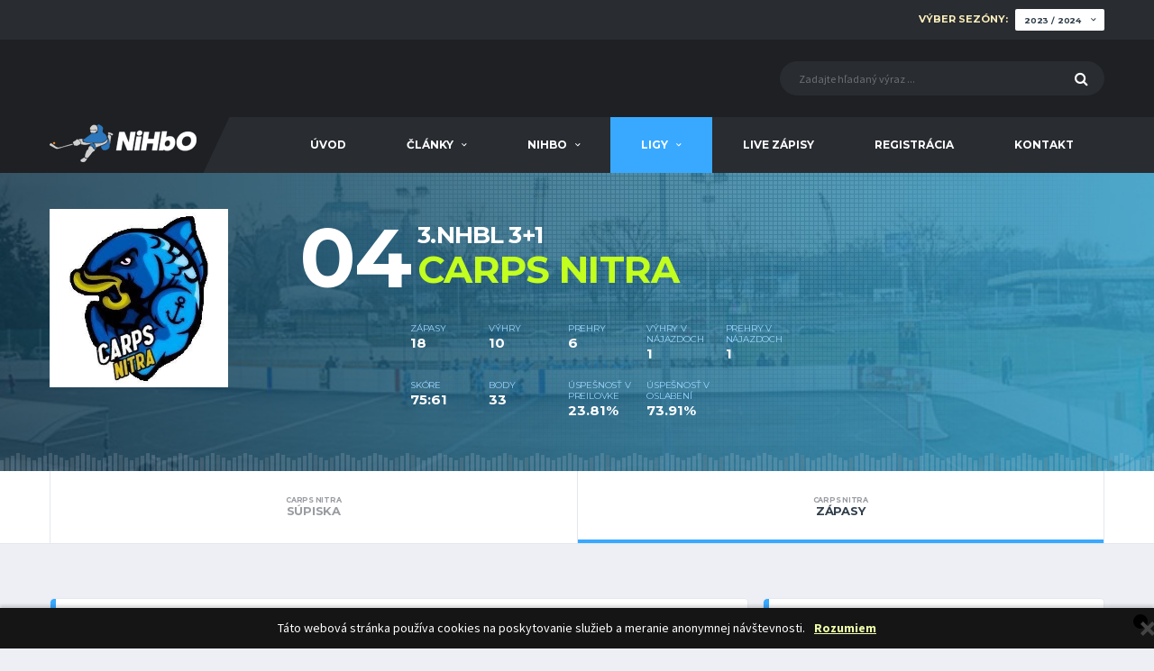

--- FILE ---
content_type: text/html; charset=UTF-8
request_url: http://nihbo.sk/index.php/team/games/148
body_size: 7340
content:
<!DOCTYPE html>
<html lang="sk">
<head>

    <!-- Basic Page Needs
    ================================================== -->
    <title>NiHbO.sk | Klub</title>
    <meta charset="utf-8">
    <meta http-equiv="X-UA-Compatible" content="IE=edge">
    <meta name="description" content="NiHbO.sk | Nitrianska hokejbalová organizácia">

    <!-- Favicons
    ================================================== -->
    <link rel="shortcut icon" href="http://nihbo.sk/assets/images/hockey/favicons/favicon.ico">
    <link rel="apple-touch-icon" sizes="120x120"
          href="http://nihbo.sk/assets/images/hockey/favicons/favicon-120.png">
    <link rel="apple-touch-icon" sizes="152x152"
          href="http://nihbo.sk/assets/images/hockey/favicons/favicon-152.png">

    <!-- Mobile Specific Metas
    ================================================== -->
    <meta name="viewport" content="width=device-width,initial-scale=1.0,maximum-scale=1.0,user-scalable=0">
	
	 <!-- FB meta -->
    <meta property="og:url"                content="http://nihbo.sk/index.php/team/games/148" />
    <meta property="og:type"               content="website" />
    <meta property="og:title"              content="Klub" />
    <meta property="og:description"        content="" />
    <meta property="og:image"              content="" />

    <!-- Google Web Fonts
    ================================================== -->
    <link href="https://fonts.googleapis.com/css?family=Montserrat:400,700%7CSource+Sans+Pro:400,700" rel="stylesheet">

    <!-- CSS
    ================================================== -->
    <!-- Preloader CSS -->
    <link href="http://nihbo.sk/assets/css/preloader.css" rel="stylesheet">

    <!-- Vendor CSS -->
    <link href="http://nihbo.sk/assets/vendor/bootstrap/css/bootstrap.min.css" rel="stylesheet">
    <link href="http://nihbo.sk/assets/fonts/font-awesome/css/font-awesome.min.css" rel="stylesheet">
    <link href="http://nihbo.sk/assets/fonts/simple-line-icons/css/simple-line-icons.css" rel="stylesheet">
    <link href="http://nihbo.sk/assets/vendor/magnific-popup/dist/magnific-popup.css" rel="stylesheet">
    <link href="http://nihbo.sk/assets/vendor/slick/slick.css" rel="stylesheet">
    <link href="http://nihbo.sk/assets/vendor/cookie/cookie.css" rel="stylesheet">

    <!-- Template CSS-->
    <link href="http://nihbo.sk/assets/css/style.css" rel="stylesheet">

    <!-- Custom CSS-->
    <link href="http://nihbo.sk/assets/css/custom.css" rel="stylesheet">

</head>
<body class="template-soccer">

<div class="site-wrapper clearfix">
    <div class="site-overlay"></div>


    <!-- Header
    ================================================== -->

    <!-- Header Mobile -->
    <div class="header-mobile clearfix" id="header-mobile">
        <div class="header-mobile__logo">
            <a href="http://nihbo.sk/"><img src="http://nihbo.sk/assets/images/soccer/logo_white_small.png"
                                              srcset="http://nihbo.sk/assets/images/soccer/logo_white_small.png 2x"
                                              alt="NIHBO LOGO" class="header-mobile__logo-img"></a>
        </div>
        <div class="header-mobile__inner">
            <a id="header-mobile__toggle" class="burger-menu-icon"><span class="burger-menu-icon__line"></span></a>
            <span class="header-mobile__search-icon" id="header-mobile__search-icon"></span>
        </div>
    </div>

    <!-- Header Desktop -->
    <header class="header">

        <!-- Header Top Bar -->
        <div class="header__top-bar clearfix" style="background-color: #292c31">
            <div class="container">
                <!-- Account Navigation -->
                <ul class="nav-account" style="padding: 10px 0">
                    <li class="shop-filter__control nav-account__item">
                        <form id="season_form" class="form-inline" action="http://nihbo.sk/index.php/changeSeason" method="post">
                            <label style="color: #FFF0BD; margin: 5px 5px 0 0;" for="season_select">Výber sezóny: </label>
                            <select id="season_select" class="form-control input-xs">
                                                                <option value="1"  >2020 / 2021</option>
                                                                <option value="2"  >2021 / 2022</option>
                                                                <option value="3"  >2022 / 2023</option>
                                                                <option value="4" selected >2023 / 2024</option>
                                                                <option value="5"  >2024 / 2025</option>
                                                                <option value="6"  >2025 / 2026</option>
                                                            </select>
                        </form>
                    </li>

                </ul>
                <!-- Account Navigation / End -->

            </div>
        </div>
        <!-- Header Top Bar / End -->

        <!-- Header Secondary -->
        <div class="header__secondary">
            <div class="container">
                <!-- Header Search Form -->
                <div class="header-search-form">
                    <form action="http://nihbo.sk/index.php/search" method="post" id="mobile-search-form" class="search-form">
                        <input name="search" type="text" class="form-control header-mobile__search-control" value="" placeholder="Zadajte hľadaný výraz ...">
                        <button type="submit" id="search_submit_btn" class="header-mobile__search-submit"><i class="fa fa-search"></i></button>
                    </form>
                </div>
                <!-- Header Search Form / End -->

            </div>
        </div>
        <!-- Header Secondary / End -->

        <!-- Header Primary -->
        <div class="header__primary">
            <div class="container">
                <div class="header__primary-inner">

                    <!-- Header Logo -->
                    <div class="header-logo">
                        <a href="http://nihbo.sk/"><img
                                    src="http://nihbo.sk/assets/images/logo.png"

                                    alt="SHBU Logo" class="header-logo__img"></a>
                    </div>
                    <!-- Header Logo / End -->

                    <!-- Main Navigation -->
                    <nav class="main-nav clearfix">
                        <ul class="main-nav__list">
                            <li ><a href="http://nihbo.sk/">Úvod</a></li>

                            <li  ><a class="nolink" href="#">Články</a>
                                <ul class="main-nav__sub">
                                    <li><a href="http://nihbo.sk/index.php/clanky/">Všetky</a>
                                                                                                                <li><a href="http://nihbo.sk/index.php/clanky/1/20">NHBL 3+1</a>
                                                                            </li>
                                                                                                                                                        <li><a href="http://nihbo.sk/index.php/clanky/1/21">NHBL 5+1</a>
                                                                            </li>
                                                                                                                                                        <li><a href="http://nihbo.sk/index.php/clanky/1/22">Nitrianski rytieri</a>
                                                                            </li>
                                                                                                                                                        <li><a href="http://nihbo.sk/index.php/clanky/1/23">Rôzne</a>
                                                                            </li>
                                                                                                            </ul>
                            </li>

                            <li  ><a class="nolink" href="#">NiHbO</a>
                                <ul class="main-nav__sub">
                                                                                                                    <li><a href="http://nihbo.sk/index.php/clanky/1/4">Informácie</a>
                                                                                    <ul class="main-nav__sub-2">
                                                                                                    <li>
                                                        <a href="http://nihbo.sk/index.php/clanky/1/5">organizačná štruktúra NiHbO</a>
                                                    </li>
                                                                                                    <li>
                                                        <a href="http://nihbo.sk/index.php/clanky/1/8">disciplinárny poriadok NiHbO</a>
                                                    </li>
                                                                                                    <li>
                                                        <a href="http://nihbo.sk/index.php/clanky/1/10">oficiálne pravidlá hokejbalu</a>
                                                    </li>
                                                                                                    <li>
                                                        <a href="http://nihbo.sk/index.php/clanky/1/14">Rozhodnutia disciplinárnej komisie</a>
                                                    </li>
                                                                                                    <li>
                                                        <a href="http://nihbo.sk/index.php/clanky/1/16">Pravidlá NHBL 3+1</a>
                                                    </li>
                                                                                            </ul>
                                                                            </li>
                                                                                                                                                    <li><a href="http://nihbo.sk/index.php/clanky/1/12">O nás</a>
                                                                            </li>
                                                                                                                                                    <li><a href="http://nihbo.sk/index.php/clanky/1/17">Dokumenty</a>
                                                                                    <ul class="main-nav__sub-2">
                                                                                                    <li>
                                                        <a href="http://nihbo.sk/index.php/clanky/1/6">stanovy NiHbO</a>
                                                    </li>
                                                                                                    <li>
                                                        <a href="http://nihbo.sk/index.php/clanky/1/7">súťažný poriadok</a>
                                                    </li>
                                                                                                    <li>
                                                        <a href="http://nihbo.sk/index.php/clanky/1/9">sadzobník trestov NiHbO</a>
                                                    </li>
                                                                                                    <li>
                                                        <a href="http://nihbo.sk/index.php/clanky/1/13">Prihláška</a>
                                                    </li>
                                                                                            </ul>
                                                                            </li>
                                                                                                        </ul>
                            </li>


                            <li  class="active"><a class="nolink" href="#">Ligy</a>
                                <ul class="main-nav__sub">
                                                                            <li><a href="#" class="league_drop">NHBL 5+1</a>
                                            <ul class="main-nav__sub-2">
                                                <li>
                                                    <a href="http://nihbo.sk/index.php/schedule/88">Rozpis</a>
                                                </li>
                                                <li>
                                                    <a href="http://nihbo.sk/index.php/tables/88">Tabuľka</a>
                                                </li>
                                                <li>
                                                    <a href="http://nihbo.sk/index.php/stats/productivity/88">Štatistiky</a>
                                                </li>
                                                <li><a href="http://nihbo.sk/index.php/teams/88">Kluby</a>
                                                </li>
                                            </ul>
                                        </li>
                                                                            <li><a href="#" class="league_drop">1. NHBL 3+1</a>
                                            <ul class="main-nav__sub-2">
                                                <li>
                                                    <a href="http://nihbo.sk/index.php/schedule/87">Rozpis</a>
                                                </li>
                                                <li>
                                                    <a href="http://nihbo.sk/index.php/tables/87">Tabuľka</a>
                                                </li>
                                                <li>
                                                    <a href="http://nihbo.sk/index.php/stats/productivity/87">Štatistiky</a>
                                                </li>
                                                <li><a href="http://nihbo.sk/index.php/teams/87">Kluby</a>
                                                </li>
                                            </ul>
                                        </li>
                                                                            <li><a href="#" class="league_drop">2.NHBL 3+1</a>
                                            <ul class="main-nav__sub-2">
                                                <li>
                                                    <a href="http://nihbo.sk/index.php/schedule/83">Rozpis</a>
                                                </li>
                                                <li>
                                                    <a href="http://nihbo.sk/index.php/tables/83">Tabuľka</a>
                                                </li>
                                                <li>
                                                    <a href="http://nihbo.sk/index.php/stats/productivity/83">Štatistiky</a>
                                                </li>
                                                <li><a href="http://nihbo.sk/index.php/teams/83">Kluby</a>
                                                </li>
                                            </ul>
                                        </li>
                                                                            <li><a href="#" class="league_drop">3.NHBL 3+1</a>
                                            <ul class="main-nav__sub-2">
                                                <li>
                                                    <a href="http://nihbo.sk/index.php/schedule/85">Rozpis</a>
                                                </li>
                                                <li>
                                                    <a href="http://nihbo.sk/index.php/tables/85">Tabuľka</a>
                                                </li>
                                                <li>
                                                    <a href="http://nihbo.sk/index.php/stats/productivity/85">Štatistiky</a>
                                                </li>
                                                <li><a href="http://nihbo.sk/index.php/teams/85">Kluby</a>
                                                </li>
                                            </ul>
                                        </li>
                                                                    </ul>
                            </li>

                            
                            <li ><a href="http://nihbo.sk/index.php/live">Live zápisy</a></li>

                            <li><a href="http://hbl.nihbo.sk/admin/index.php/auth/login">Registrácia</a></li>

                            <li ><a href="http://nihbo.sk/index.php/contact">Kontakt</a></li>

                        </ul>

                    </nav>
                    <!-- Main Navigation / End -->
                </div>
            </div>
        </div>
        <!-- Header Primary / End -->

    </header>
    <!-- Header / End -->
<!-- Page Heading
   ================================================== -->
<div class="player-heading">
    <div class="container">

        <div class="player-info__title player-info__title--mobile">
            <div class="player-info__number">04</div>
            <h1 class="player-info__name">
                <span class="player-info__first-name">3.NHBL 3+1</span>
                <span class="player-info__last-name">CARPS NITRA</span>
            </h1>
        </div>

        <div class="player-info">

            <!-- Player Photo -->
            <div class="player-info__item player-info__item--photo">
                <figure class="player-info__photo">
                    <img src="http://hbl.nihbo.sk/admin/images/teams/logo/148.jpg" alt="">
                </figure>
            </div>
            <!-- Player Photo / End -->

            <!-- Player Details -->
            <div class="player-info__item player-info__item--details">

                <div class="player-info__title player-info__title--desktop">
                    <div class="player-info__number">04</div>
                    <h1 class="player-info__name">
                        <span class="player-info__first-name">3.NHBL 3+1</span>
                        <span class="player-info__last-name">CARPS NITRA</span>
                    </h1>
                </div>

                <div class="player-info-details">
                                            <div class="player-info-details__item player-info-details__item--height">
                            <h6 class="player-info-details__title">Zápasy</h6>
                            <div class="player-info-details__value">18</div>
                        </div>
                        <div class="player-info-details__item player-info-details__item--height">
                            <h6 class="player-info-details__title">Výhry</h6>
                            <div class="player-info-details__value">10</div>
                        </div>
                        <div class="player-info-details__item player-info-details__item--height">
                            <h6 class="player-info-details__title">Prehry</h6>
                            <div class="player-info-details__value">6</div>
                        </div>
                                                                            <div class="player-info-details__item player-info-details__item--height">
                                <h6 class="player-info-details__title">Výhry v nájazdoch</h6>
                                <div class="player-info-details__value">1</div>
                            </div>
                            <div class="player-info-details__item player-info-details__item--height">
                                <h6 class="player-info-details__title">Prehry v nájazdoch</h6>
                                <div class="player-info-details__value">1</div>
                            </div>
                                                                        <div class="player-info-details__item player-info-details__item--height">
                            <h6 class="player-info-details__title">Skóre</h6>
                            <div class="player-info-details__value">75:61</div>
                        </div>
                        <div class="player-info-details__item player-info-details__item--height">
                            <h6 class="player-info-details__title">Body</h6>
                            <div class="player-info-details__value">33</div>
                        </div>
                                                    <div class="player-info-details__item player-info-details__item--height">
                                <h6 class="player-info-details__title">úspešnosť v preilovke</h6>
                                <div class="player-info-details__value">23.81%</div>
                            </div>
                            <div class="player-info-details__item player-info-details__item--height">
                                <h6 class="player-info-details__title">úspešnosť v oslabení</h6>
                                <div class="player-info-details__value">73.91%</div>
                            </div>
                                                            </div>


            </div>
            <!-- Player Details / End -->

        </div>
    </div>
</div>

<!-- Team Pages Filter -->
<nav class="content-filter">
    <div class="container">
        <a href="#" class="content-filter__toggle"></a>
        <ul class="content-filter__list">
            <li class="content-filter__item"><a href="http://nihbo.sk/index.php/team/players/148" class="content-filter__link"><small>CARPS NITRA</small>Súpiska</a></li>
<!--            <li class="content-filter__item "><a href="--><!--" class="content-filter__link"><small>--><!--</small>Informácie</a></li>-->
            <li class="content-filter__item  content-filter__item--active"><a href="http://nihbo.sk/index.php/team/games/148" class="content-filter__link"><small>CARPS NITRA</small>Zápasy</a></li>
<!--            <li class="content-filter__item "><a href="--><!--"-->
<!--                                                 class="content-filter__link">-->
<!--                    <small>--><!--</small>-->
<!--                    Články</a></li>-->
<!--            <li class="content-filter__item "><a href="--><!--" class="content-filter__link"><small>--><!--</small>Galéria</a></li>-->
        </ul>
    </div>
</nav>
<!-- Team Pages Filter / End -->


<!-- Content
================================================== -->
<div class="site-content">
    <div class="container">

        <div class="row">

            <!-- Content -->
            <div class="content col-md-8">




                <!-- Team Roster: Table -->
                <div class="card card--has-table">
                    <div class="card__header card__header--has-btn">
                        <h4>Zápasy</h4>
                    </div>
                    <div class="card__content">
                        <div class="table-responsive">
                            <table class="table table-hover team-schedule team-schedule--full">
                                <thead>
                                <tr>
                                    <th class="team-schedule__date">Dátum</th>
                                    <th class="team-schedule__versus">Domáci</th>
                                    <th></th>
                                    <th></th>
                                    <th class="team-schedule__versus">Hostia</th>
                                </tr>
                                </thead>
                                <tbody>
                                
                                    <tr>
                                        <td class="team-schedule__date">
                                            <a href="http://nihbo.sk/index.php/livegame/5083"> 17. 09. 2023 17:00</a>
                                        </td>
                                        <td class="team-schedule__versus">
                                            <a href="http://nihbo.sk/index.php/livegame/5083">
                                                <div class="team-meta">
                                                    <figure class="team-meta__logo">
                                                        <img src="http://hbl.nihbo.sk/admin/images/teams/logo/148.jpg" alt="">
                                                    </figure>
                                                    <div class="team-meta__info">
                                                        <h6 class="team-meta__name">CARPS NITRA</h6>
                                                    </div>
                                                </div>
                                            </a>
                                        </td>
                                        <td>
                                            <a href="http://nihbo.sk/index.php/livegame/5083">
                                                <span style="font-size: 20px"><strong>8</strong></span>
                                            </a>
                                        </td>

                                        <td>
                                            <a href="http://nihbo.sk/index.php/livegame/5083">
                                                <span style="font-size: 20px"><strong>6</strong></span>
                                            </a>
                                        </td>

                                        <td class="team-schedule__versus">
                                            <a href="http://nihbo.sk/index.php/livegame/5083">
                                                <div class="team-meta">
                                                    <figure class="team-meta__logo">
                                                        <img src="http://hbl.nihbo.sk/admin/images/teams/logo/175.jpg" alt="">
                                                    </figure>
                                                    <div class="team-meta__info">
                                                        <h6 class="team-meta__name">Warriors B</h6>
                                                    </div>
                                                </div>
                                            </a>
                                        </td>
                                    </tr>

                                
                                    <tr>
                                        <td class="team-schedule__date">
                                            <a href="http://nihbo.sk/index.php/livegame/5073"> 30. 09. 2023 18:00</a>
                                        </td>
                                        <td class="team-schedule__versus">
                                            <a href="http://nihbo.sk/index.php/livegame/5073">
                                                <div class="team-meta">
                                                    <figure class="team-meta__logo">
                                                        <img src="http://hbl.nihbo.sk/admin/images/teams/logo/151.jpg" alt="">
                                                    </figure>
                                                    <div class="team-meta__info">
                                                        <h6 class="team-meta__name">Gladiators C</h6>
                                                    </div>
                                                </div>
                                            </a>
                                        </td>
                                        <td>
                                            <a href="http://nihbo.sk/index.php/livegame/5073">
                                                <span style="font-size: 20px"><strong>3</strong></span>
                                            </a>
                                        </td>

                                        <td>
                                            <a href="http://nihbo.sk/index.php/livegame/5073">
                                                <span style="font-size: 20px"><strong>2</strong></span>
                                            </a>
                                        </td>

                                        <td class="team-schedule__versus">
                                            <a href="http://nihbo.sk/index.php/livegame/5073">
                                                <div class="team-meta">
                                                    <figure class="team-meta__logo">
                                                        <img src="http://hbl.nihbo.sk/admin/images/teams/logo/148.jpg" alt="">
                                                    </figure>
                                                    <div class="team-meta__info">
                                                        <h6 class="team-meta__name">CARPS NITRA</h6>
                                                    </div>
                                                </div>
                                            </a>
                                        </td>
                                    </tr>

                                
                                    <tr>
                                        <td class="team-schedule__date">
                                            <a href="http://nihbo.sk/index.php/livegame/5063"> 08. 10. 2023 18:00</a>
                                        </td>
                                        <td class="team-schedule__versus">
                                            <a href="http://nihbo.sk/index.php/livegame/5063">
                                                <div class="team-meta">
                                                    <figure class="team-meta__logo">
                                                        <img src="http://hbl.nihbo.sk/admin/images/teams/logo/164.jpg" alt="">
                                                    </figure>
                                                    <div class="team-meta__info">
                                                        <h6 class="team-meta__name">JOKERS</h6>
                                                    </div>
                                                </div>
                                            </a>
                                        </td>
                                        <td>
                                            <a href="http://nihbo.sk/index.php/livegame/5063">
                                                <span style="font-size: 20px"><strong>1</strong></span>
                                            </a>
                                        </td>

                                        <td>
                                            <a href="http://nihbo.sk/index.php/livegame/5063">
                                                <span style="font-size: 20px"><strong>2</strong></span>
                                            </a>
                                        </td>

                                        <td class="team-schedule__versus">
                                            <a href="http://nihbo.sk/index.php/livegame/5063">
                                                <div class="team-meta">
                                                    <figure class="team-meta__logo">
                                                        <img src="http://hbl.nihbo.sk/admin/images/teams/logo/148.jpg" alt="">
                                                    </figure>
                                                    <div class="team-meta__info">
                                                        <h6 class="team-meta__name">CARPS NITRA</h6>
                                                    </div>
                                                </div>
                                            </a>
                                        </td>
                                    </tr>

                                
                                    <tr>
                                        <td class="team-schedule__date">
                                            <a href="http://nihbo.sk/index.php/livegame/5064"> 15. 10. 2023 14:00</a>
                                        </td>
                                        <td class="team-schedule__versus">
                                            <a href="http://nihbo.sk/index.php/livegame/5064">
                                                <div class="team-meta">
                                                    <figure class="team-meta__logo">
                                                        <img src="http://hbl.nihbo.sk/admin/images/teams/logo/174.jpg" alt="">
                                                    </figure>
                                                    <div class="team-meta__info">
                                                        <h6 class="team-meta__name">OŠK WarrXaus Lehota B</h6>
                                                    </div>
                                                </div>
                                            </a>
                                        </td>
                                        <td>
                                            <a href="http://nihbo.sk/index.php/livegame/5064">
                                                <span style="font-size: 20px"><strong>2</strong></span>
                                            </a>
                                        </td>

                                        <td>
                                            <a href="http://nihbo.sk/index.php/livegame/5064">
                                                <span style="font-size: 20px"><strong>3</strong></span>
                                            </a>
                                        </td>

                                        <td class="team-schedule__versus">
                                            <a href="http://nihbo.sk/index.php/livegame/5064">
                                                <div class="team-meta">
                                                    <figure class="team-meta__logo">
                                                        <img src="http://hbl.nihbo.sk/admin/images/teams/logo/148.jpg" alt="">
                                                    </figure>
                                                    <div class="team-meta__info">
                                                        <h6 class="team-meta__name">CARPS NITRA</h6>
                                                    </div>
                                                </div>
                                            </a>
                                        </td>
                                    </tr>

                                
                                    <tr>
                                        <td class="team-schedule__date">
                                            <a href="http://nihbo.sk/index.php/livegame/5074"> 29. 10. 2023 14:00</a>
                                        </td>
                                        <td class="team-schedule__versus">
                                            <a href="http://nihbo.sk/index.php/livegame/5074">
                                                <div class="team-meta">
                                                    <figure class="team-meta__logo">
                                                        <img src="http://hbl.nihbo.sk/admin/images/teams/logo/148.jpg" alt="">
                                                    </figure>
                                                    <div class="team-meta__info">
                                                        <h6 class="team-meta__name">CARPS NITRA</h6>
                                                    </div>
                                                </div>
                                            </a>
                                        </td>
                                        <td>
                                            <a href="http://nihbo.sk/index.php/livegame/5074">
                                                <span style="font-size: 20px"><strong>0</strong></span>
                                            </a>
                                        </td>

                                        <td>
                                            <a href="http://nihbo.sk/index.php/livegame/5074">
                                                <span style="font-size: 20px"><strong>3</strong></span>
                                            </a>
                                        </td>

                                        <td class="team-schedule__versus">
                                            <a href="http://nihbo.sk/index.php/livegame/5074">
                                                <div class="team-meta">
                                                    <figure class="team-meta__logo">
                                                        <img src="http://hbl.nihbo.sk/admin/images/teams/logo/173.jpg" alt="">
                                                    </figure>
                                                    <div class="team-meta__info">
                                                        <h6 class="team-meta__name">Wild Bulls</h6>
                                                    </div>
                                                </div>
                                            </a>
                                        </td>
                                    </tr>

                                
                                    <tr>
                                        <td class="team-schedule__date">
                                            <a href="http://nihbo.sk/index.php/livegame/5056"> 01. 11. 2023 11:00</a>
                                        </td>
                                        <td class="team-schedule__versus">
                                            <a href="http://nihbo.sk/index.php/livegame/5056">
                                                <div class="team-meta">
                                                    <figure class="team-meta__logo">
                                                        <img src="http://hbl.nihbo.sk/admin/images/teams/logo/138.jpg" alt="">
                                                    </figure>
                                                    <div class="team-meta__info">
                                                        <h6 class="team-meta__name">Blue Wings</h6>
                                                    </div>
                                                </div>
                                            </a>
                                        </td>
                                        <td>
                                            <a href="http://nihbo.sk/index.php/livegame/5056">
                                                <span style="font-size: 20px"><strong>2</strong></span>
                                            </a>
                                        </td>

                                        <td>
                                            <a href="http://nihbo.sk/index.php/livegame/5056">
                                                <span style="font-size: 20px"><strong>6</strong></span>
                                            </a>
                                        </td>

                                        <td class="team-schedule__versus">
                                            <a href="http://nihbo.sk/index.php/livegame/5056">
                                                <div class="team-meta">
                                                    <figure class="team-meta__logo">
                                                        <img src="http://hbl.nihbo.sk/admin/images/teams/logo/148.jpg" alt="">
                                                    </figure>
                                                    <div class="team-meta__info">
                                                        <h6 class="team-meta__name">CARPS NITRA</h6>
                                                    </div>
                                                </div>
                                            </a>
                                        </td>
                                    </tr>

                                
                                    <tr>
                                        <td class="team-schedule__date">
                                            <a href="http://nihbo.sk/index.php/livegame/5053"> 05. 11. 2023 18:00</a>
                                        </td>
                                        <td class="team-schedule__versus">
                                            <a href="http://nihbo.sk/index.php/livegame/5053">
                                                <div class="team-meta">
                                                    <figure class="team-meta__logo">
                                                        <img src="http://hbl.nihbo.sk/admin/images/teams/logo/154.jpg" alt="">
                                                    </figure>
                                                    <div class="team-meta__info">
                                                        <h6 class="team-meta__name">HBC Močenskí Beťári</h6>
                                                    </div>
                                                </div>
                                            </a>
                                        </td>
                                        <td>
                                            <a href="http://nihbo.sk/index.php/livegame/5053">
                                                <span style="font-size: 20px"><strong>0</strong></span>
                                            </a>
                                        </td>

                                        <td>
                                            <a href="http://nihbo.sk/index.php/livegame/5053">
                                                <span style="font-size: 20px"><strong>6</strong></span>
                                            </a>
                                        </td>

                                        <td class="team-schedule__versus">
                                            <a href="http://nihbo.sk/index.php/livegame/5053">
                                                <div class="team-meta">
                                                    <figure class="team-meta__logo">
                                                        <img src="http://hbl.nihbo.sk/admin/images/teams/logo/148.jpg" alt="">
                                                    </figure>
                                                    <div class="team-meta__info">
                                                        <h6 class="team-meta__name">CARPS NITRA</h6>
                                                    </div>
                                                </div>
                                            </a>
                                        </td>
                                    </tr>

                                
                                    <tr>
                                        <td class="team-schedule__date">
                                            <a href="http://nihbo.sk/index.php/livegame/5090"> 19. 11. 2023 15:00</a>
                                        </td>
                                        <td class="team-schedule__versus">
                                            <a href="http://nihbo.sk/index.php/livegame/5090">
                                                <div class="team-meta">
                                                    <figure class="team-meta__logo">
                                                        <img src="http://hbl.nihbo.sk/admin/images/teams/logo/148.jpg" alt="">
                                                    </figure>
                                                    <div class="team-meta__info">
                                                        <h6 class="team-meta__name">CARPS NITRA</h6>
                                                    </div>
                                                </div>
                                            </a>
                                        </td>
                                        <td>
                                            <a href="http://nihbo.sk/index.php/livegame/5090">
                                                <span style="font-size: 20px"><strong>6</strong></span>
                                            </a>
                                        </td>

                                        <td>
                                            <a href="http://nihbo.sk/index.php/livegame/5090">
                                                <span style="font-size: 20px"><strong>1</strong></span>
                                            </a>
                                        </td>

                                        <td class="team-schedule__versus">
                                            <a href="http://nihbo.sk/index.php/livegame/5090">
                                                <div class="team-meta">
                                                    <figure class="team-meta__logo">
                                                        <img src="http://hbl.nihbo.sk/admin/images/teams/logo/153.jpg" alt="">
                                                    </figure>
                                                    <div class="team-meta__info">
                                                        <h6 class="team-meta__name">HBC Knight</h6>
                                                    </div>
                                                </div>
                                            </a>
                                        </td>
                                    </tr>

                                
                                    <tr>
                                        <td class="team-schedule__date">
                                            <a href="http://nihbo.sk/index.php/livegame/5118"> 25. 11. 2023 14:00</a>
                                        </td>
                                        <td class="team-schedule__versus">
                                            <a href="http://nihbo.sk/index.php/livegame/5118">
                                                <div class="team-meta">
                                                    <figure class="team-meta__logo">
                                                        <img src="http://hbl.nihbo.sk/admin/images/teams/logo/148.jpg" alt="">
                                                    </figure>
                                                    <div class="team-meta__info">
                                                        <h6 class="team-meta__name">CARPS NITRA</h6>
                                                    </div>
                                                </div>
                                            </a>
                                        </td>
                                        <td>
                                            <a href="http://nihbo.sk/index.php/livegame/5118">
                                                <span style="font-size: 20px"><strong>1</strong></span>
                                            </a>
                                        </td>

                                        <td>
                                            <a href="http://nihbo.sk/index.php/livegame/5118">
                                                <span style="font-size: 20px"><strong>4</strong></span>
                                            </a>
                                        </td>

                                        <td class="team-schedule__versus">
                                            <a href="http://nihbo.sk/index.php/livegame/5118">
                                                <div class="team-meta">
                                                    <figure class="team-meta__logo">
                                                        <img src="http://hbl.nihbo.sk/admin/images/teams/logo/151.jpg" alt="">
                                                    </figure>
                                                    <div class="team-meta__info">
                                                        <h6 class="team-meta__name">Gladiators C</h6>
                                                    </div>
                                                </div>
                                            </a>
                                        </td>
                                    </tr>

                                
                                    <tr>
                                        <td class="team-schedule__date">
                                            <a href="http://nihbo.sk/index.php/livegame/5101"> 09. 03. 2024 18:00</a>
                                        </td>
                                        <td class="team-schedule__versus">
                                            <a href="http://nihbo.sk/index.php/livegame/5101">
                                                <div class="team-meta">
                                                    <figure class="team-meta__logo">
                                                        <img src="http://hbl.nihbo.sk/admin/images/teams/logo/148.jpg" alt="">
                                                    </figure>
                                                    <div class="team-meta__info">
                                                        <h6 class="team-meta__name">CARPS NITRA</h6>
                                                    </div>
                                                </div>
                                            </a>
                                        </td>
                                        <td>
                                            <a href="http://nihbo.sk/index.php/livegame/5101">
                                                <span style="font-size: 20px"><strong>8</strong></span>
                                            </a>
                                        </td>

                                        <td>
                                            <a href="http://nihbo.sk/index.php/livegame/5101">
                                                <span style="font-size: 20px"><strong>2</strong></span>
                                            </a>
                                        </td>

                                        <td class="team-schedule__versus">
                                            <a href="http://nihbo.sk/index.php/livegame/5101">
                                                <div class="team-meta">
                                                    <figure class="team-meta__logo">
                                                        <img src="http://hbl.nihbo.sk/admin/images/teams/logo/138.jpg" alt="">
                                                    </figure>
                                                    <div class="team-meta__info">
                                                        <h6 class="team-meta__name">Blue Wings</h6>
                                                    </div>
                                                </div>
                                            </a>
                                        </td>
                                    </tr>

                                
                                    <tr>
                                        <td class="team-schedule__date">
                                            <a href="http://nihbo.sk/index.php/livegame/5108"> 10. 03. 2024 13:00</a>
                                        </td>
                                        <td class="team-schedule__versus">
                                            <a href="http://nihbo.sk/index.php/livegame/5108">
                                                <div class="team-meta">
                                                    <figure class="team-meta__logo">
                                                        <img src="http://hbl.nihbo.sk/admin/images/teams/logo/148.jpg" alt="">
                                                    </figure>
                                                    <div class="team-meta__info">
                                                        <h6 class="team-meta__name">CARPS NITRA</h6>
                                                    </div>
                                                </div>
                                            </a>
                                        </td>
                                        <td>
                                            <a href="http://nihbo.sk/index.php/livegame/5108">
                                                <span style="font-size: 20px"><strong>4</strong></span>
                                            </a>
                                        </td>

                                        <td>
                                            <a href="http://nihbo.sk/index.php/livegame/5108">
                                                <span style="font-size: 20px"><strong>1</strong></span>
                                            </a>
                                        </td>

                                        <td class="team-schedule__versus">
                                            <a href="http://nihbo.sk/index.php/livegame/5108">
                                                <div class="team-meta">
                                                    <figure class="team-meta__logo">
                                                        <img src="http://hbl.nihbo.sk/admin/images/teams/logo/164.jpg" alt="">
                                                    </figure>
                                                    <div class="team-meta__info">
                                                        <h6 class="team-meta__name">JOKERS</h6>
                                                    </div>
                                                </div>
                                            </a>
                                        </td>
                                    </tr>

                                
                                    <tr>
                                        <td class="team-schedule__date">
                                            <a href="http://nihbo.sk/index.php/livegame/5109"> 17. 03. 2024 18:00</a>
                                        </td>
                                        <td class="team-schedule__versus">
                                            <a href="http://nihbo.sk/index.php/livegame/5109">
                                                <div class="team-meta">
                                                    <figure class="team-meta__logo">
                                                        <img src="http://hbl.nihbo.sk/admin/images/teams/logo/148.jpg" alt="">
                                                    </figure>
                                                    <div class="team-meta__info">
                                                        <h6 class="team-meta__name">CARPS NITRA</h6>
                                                    </div>
                                                </div>
                                            </a>
                                        </td>
                                        <td>
                                            <a href="http://nihbo.sk/index.php/livegame/5109">
                                                <span style="font-size: 20px"><strong>2</strong></span>
                                            </a>
                                        </td>

                                        <td>
                                            <a href="http://nihbo.sk/index.php/livegame/5109">
                                                <span style="font-size: 20px"><strong>11</strong></span>
                                            </a>
                                        </td>

                                        <td class="team-schedule__versus">
                                            <a href="http://nihbo.sk/index.php/livegame/5109">
                                                <div class="team-meta">
                                                    <figure class="team-meta__logo">
                                                        <img src="http://hbl.nihbo.sk/admin/images/teams/logo/174.jpg" alt="">
                                                    </figure>
                                                    <div class="team-meta__info">
                                                        <h6 class="team-meta__name">OŠK WarrXaus Lehota B</h6>
                                                    </div>
                                                </div>
                                            </a>
                                        </td>
                                    </tr>

                                
                                    <tr>
                                        <td class="team-schedule__date">
                                            <a href="http://nihbo.sk/index.php/livegame/5084"> 24. 03. 2024 14:00</a>
                                        </td>
                                        <td class="team-schedule__versus">
                                            <a href="http://nihbo.sk/index.php/livegame/5084">
                                                <div class="team-meta">
                                                    <figure class="team-meta__logo">
                                                        <img src="http://hbl.nihbo.sk/admin/images/teams/logo/148.jpg" alt="">
                                                    </figure>
                                                    <div class="team-meta__info">
                                                        <h6 class="team-meta__name">CARPS NITRA</h6>
                                                    </div>
                                                </div>
                                            </a>
                                        </td>
                                        <td>
                                            <a href="http://nihbo.sk/index.php/livegame/5084">
                                                <span style="font-size: 20px"><strong>1</strong></span>
                                            </a>
                                        </td>

                                        <td>
                                            <a href="http://nihbo.sk/index.php/livegame/5084">
                                                <span style="font-size: 20px"><strong>7</strong></span>
                                            </a>
                                        </td>

                                        <td class="team-schedule__versus">
                                            <a href="http://nihbo.sk/index.php/livegame/5084">
                                                <div class="team-meta">
                                                    <figure class="team-meta__logo">
                                                        <img src="http://hbl.nihbo.sk/admin/images/teams/logo/177.jpg" alt="">
                                                    </figure>
                                                    <div class="team-meta__info">
                                                        <h6 class="team-meta__name">Stavbár Patriots</h6>
                                                    </div>
                                                </div>
                                            </a>
                                        </td>
                                    </tr>

                                
                                    <tr>
                                        <td class="team-schedule__date">
                                            <a href="http://nihbo.sk/index.php/livegame/5119"> 07. 04. 2024 14:00</a>
                                        </td>
                                        <td class="team-schedule__versus">
                                            <a href="http://nihbo.sk/index.php/livegame/5119">
                                                <div class="team-meta">
                                                    <figure class="team-meta__logo">
                                                        <img src="http://hbl.nihbo.sk/admin/images/teams/logo/173.jpg" alt="">
                                                    </figure>
                                                    <div class="team-meta__info">
                                                        <h6 class="team-meta__name">Wild Bulls</h6>
                                                    </div>
                                                </div>
                                            </a>
                                        </td>
                                        <td>
                                            <a href="http://nihbo.sk/index.php/livegame/5119">
                                                <span style="font-size: 20px"><strong>5</strong></span>
                                            </a>
                                        </td>

                                        <td>
                                            <a href="http://nihbo.sk/index.php/livegame/5119">
                                                <span style="font-size: 20px"><strong>0</strong></span>
                                            </a>
                                        </td>

                                        <td class="team-schedule__versus">
                                            <a href="http://nihbo.sk/index.php/livegame/5119">
                                                <div class="team-meta">
                                                    <figure class="team-meta__logo">
                                                        <img src="http://hbl.nihbo.sk/admin/images/teams/logo/148.jpg" alt="">
                                                    </figure>
                                                    <div class="team-meta__info">
                                                        <h6 class="team-meta__name">CARPS NITRA</h6>
                                                    </div>
                                                </div>
                                            </a>
                                        </td>
                                    </tr>

                                
                                    <tr>
                                        <td class="team-schedule__date">
                                            <a href="http://nihbo.sk/index.php/livegame/5128"> 13. 04. 2024 18:00</a>
                                        </td>
                                        <td class="team-schedule__versus">
                                            <a href="http://nihbo.sk/index.php/livegame/5128">
                                                <div class="team-meta">
                                                    <figure class="team-meta__logo">
                                                        <img src="http://hbl.nihbo.sk/admin/images/teams/logo/175.jpg" alt="">
                                                    </figure>
                                                    <div class="team-meta__info">
                                                        <h6 class="team-meta__name">Warriors B</h6>
                                                    </div>
                                                </div>
                                            </a>
                                        </td>
                                        <td>
                                            <a href="http://nihbo.sk/index.php/livegame/5128">
                                                <span style="font-size: 20px"><strong>1</strong></span>
                                            </a>
                                        </td>

                                        <td>
                                            <a href="http://nihbo.sk/index.php/livegame/5128">
                                                <span style="font-size: 20px"><strong>4</strong></span>
                                            </a>
                                        </td>

                                        <td class="team-schedule__versus">
                                            <a href="http://nihbo.sk/index.php/livegame/5128">
                                                <div class="team-meta">
                                                    <figure class="team-meta__logo">
                                                        <img src="http://hbl.nihbo.sk/admin/images/teams/logo/148.jpg" alt="">
                                                    </figure>
                                                    <div class="team-meta__info">
                                                        <h6 class="team-meta__name">CARPS NITRA</h6>
                                                    </div>
                                                </div>
                                            </a>
                                        </td>
                                    </tr>

                                
                                    <tr>
                                        <td class="team-schedule__date">
                                            <a href="http://nihbo.sk/index.php/livegame/5129"> 21. 04. 2024 14:00</a>
                                        </td>
                                        <td class="team-schedule__versus">
                                            <a href="http://nihbo.sk/index.php/livegame/5129">
                                                <div class="team-meta">
                                                    <figure class="team-meta__logo">
                                                        <img src="http://hbl.nihbo.sk/admin/images/teams/logo/177.jpg" alt="">
                                                    </figure>
                                                    <div class="team-meta__info">
                                                        <h6 class="team-meta__name">Stavbár Patriots</h6>
                                                    </div>
                                                </div>
                                            </a>
                                        </td>
                                        <td>
                                            <a href="http://nihbo.sk/index.php/livegame/5129">
                                                <span style="font-size: 20px"><strong>5</strong></span>
                                            </a>
                                        </td>

                                        <td>
                                            <a href="http://nihbo.sk/index.php/livegame/5129">
                                                <span style="font-size: 20px"><strong>1</strong></span>
                                            </a>
                                        </td>

                                        <td class="team-schedule__versus">
                                            <a href="http://nihbo.sk/index.php/livegame/5129">
                                                <div class="team-meta">
                                                    <figure class="team-meta__logo">
                                                        <img src="http://hbl.nihbo.sk/admin/images/teams/logo/148.jpg" alt="">
                                                    </figure>
                                                    <div class="team-meta__info">
                                                        <h6 class="team-meta__name">CARPS NITRA</h6>
                                                    </div>
                                                </div>
                                            </a>
                                        </td>
                                    </tr>

                                
                                    <tr>
                                        <td class="team-schedule__date">
                                            <a href="http://nihbo.sk/index.php/livegame/5098"> 01. 05. 2024 09:00</a>
                                        </td>
                                        <td class="team-schedule__versus">
                                            <a href="http://nihbo.sk/index.php/livegame/5098">
                                                <div class="team-meta">
                                                    <figure class="team-meta__logo">
                                                        <img src="http://hbl.nihbo.sk/admin/images/teams/logo/148.jpg" alt="">
                                                    </figure>
                                                    <div class="team-meta__info">
                                                        <h6 class="team-meta__name">CARPS NITRA</h6>
                                                    </div>
                                                </div>
                                            </a>
                                        </td>
                                        <td>
                                            <a href="http://nihbo.sk/index.php/livegame/5098">
                                                <span style="font-size: 20px"><strong>14</strong></span>
                                            </a>
                                        </td>

                                        <td>
                                            <a href="http://nihbo.sk/index.php/livegame/5098">
                                                <span style="font-size: 20px"><strong>5</strong></span>
                                            </a>
                                        </td>

                                        <td class="team-schedule__versus">
                                            <a href="http://nihbo.sk/index.php/livegame/5098">
                                                <div class="team-meta">
                                                    <figure class="team-meta__logo">
                                                        <img src="http://hbl.nihbo.sk/admin/images/teams/logo/154.jpg" alt="">
                                                    </figure>
                                                    <div class="team-meta__info">
                                                        <h6 class="team-meta__name">HBC Močenskí Beťári</h6>
                                                    </div>
                                                </div>
                                            </a>
                                        </td>
                                    </tr>

                                
                                    <tr>
                                        <td class="team-schedule__date">
                                            <a href="http://nihbo.sk/index.php/livegame/5135"> 05. 05. 2024 15:00</a>
                                        </td>
                                        <td class="team-schedule__versus">
                                            <a href="http://nihbo.sk/index.php/livegame/5135">
                                                <div class="team-meta">
                                                    <figure class="team-meta__logo">
                                                        <img src="http://hbl.nihbo.sk/admin/images/teams/logo/153.jpg" alt="">
                                                    </figure>
                                                    <div class="team-meta__info">
                                                        <h6 class="team-meta__name">HBC Knight</h6>
                                                    </div>
                                                </div>
                                            </a>
                                        </td>
                                        <td>
                                            <a href="http://nihbo.sk/index.php/livegame/5135">
                                                <span style="font-size: 20px"><strong>2</strong></span>
                                            </a>
                                        </td>

                                        <td>
                                            <a href="http://nihbo.sk/index.php/livegame/5135">
                                                <span style="font-size: 20px"><strong>7</strong></span>
                                            </a>
                                        </td>

                                        <td class="team-schedule__versus">
                                            <a href="http://nihbo.sk/index.php/livegame/5135">
                                                <div class="team-meta">
                                                    <figure class="team-meta__logo">
                                                        <img src="http://hbl.nihbo.sk/admin/images/teams/logo/148.jpg" alt="">
                                                    </figure>
                                                    <div class="team-meta__info">
                                                        <h6 class="team-meta__name">CARPS NITRA</h6>
                                                    </div>
                                                </div>
                                            </a>
                                        </td>
                                    </tr>

                                
                                    <tr>
                                        <td class="team-schedule__date">
                                            <a href="http://nihbo.sk/index.php/livegame/5353"> 12. 05. 2024 16:00</a>
                                        </td>
                                        <td class="team-schedule__versus">
                                            <a href="http://nihbo.sk/index.php/livegame/5353">
                                                <div class="team-meta">
                                                    <figure class="team-meta__logo">
                                                        <img src="http://hbl.nihbo.sk/admin/images/teams/logo/148.jpg" alt="">
                                                    </figure>
                                                    <div class="team-meta__info">
                                                        <h6 class="team-meta__name">CARPS NITRA</h6>
                                                    </div>
                                                </div>
                                            </a>
                                        </td>
                                        <td>
                                            <a href="http://nihbo.sk/index.php/livegame/5353">
                                                <span style="font-size: 20px"><strong>6</strong></span>
                                            </a>
                                        </td>

                                        <td>
                                            <a href="http://nihbo.sk/index.php/livegame/5353">
                                                <span style="font-size: 20px"><strong>3</strong></span>
                                            </a>
                                        </td>

                                        <td class="team-schedule__versus">
                                            <a href="http://nihbo.sk/index.php/livegame/5353">
                                                <div class="team-meta">
                                                    <figure class="team-meta__logo">
                                                        <img src="http://hbl.nihbo.sk/admin/images/teams/logo/154.jpg" alt="">
                                                    </figure>
                                                    <div class="team-meta__info">
                                                        <h6 class="team-meta__name">HBC Močenskí Beťári</h6>
                                                    </div>
                                                </div>
                                            </a>
                                        </td>
                                    </tr>

                                
                                    <tr>
                                        <td class="team-schedule__date">
                                            <a href="http://nihbo.sk/index.php/livegame/5371"> 19. 05. 2024 16:00</a>
                                        </td>
                                        <td class="team-schedule__versus">
                                            <a href="http://nihbo.sk/index.php/livegame/5371">
                                                <div class="team-meta">
                                                    <figure class="team-meta__logo">
                                                        <img src="http://hbl.nihbo.sk/admin/images/teams/logo/154.jpg" alt="">
                                                    </figure>
                                                    <div class="team-meta__info">
                                                        <h6 class="team-meta__name">HBC Močenskí Beťári</h6>
                                                    </div>
                                                </div>
                                            </a>
                                        </td>
                                        <td>
                                            <a href="http://nihbo.sk/index.php/livegame/5371">
                                                <span style="font-size: 20px"><strong>1</strong></span>
                                            </a>
                                        </td>

                                        <td>
                                            <a href="http://nihbo.sk/index.php/livegame/5371">
                                                <span style="font-size: 20px"><strong>2</strong></span>
                                            </a>
                                        </td>

                                        <td class="team-schedule__versus">
                                            <a href="http://nihbo.sk/index.php/livegame/5371">
                                                <div class="team-meta">
                                                    <figure class="team-meta__logo">
                                                        <img src="http://hbl.nihbo.sk/admin/images/teams/logo/148.jpg" alt="">
                                                    </figure>
                                                    <div class="team-meta__info">
                                                        <h6 class="team-meta__name">CARPS NITRA</h6>
                                                    </div>
                                                </div>
                                            </a>
                                        </td>
                                    </tr>

                                
                                    <tr>
                                        <td class="team-schedule__date">
                                            <a href="http://nihbo.sk/index.php/livegame/5381"> 26. 05. 2024 16:15</a>
                                        </td>
                                        <td class="team-schedule__versus">
                                            <a href="http://nihbo.sk/index.php/livegame/5381">
                                                <div class="team-meta">
                                                    <figure class="team-meta__logo">
                                                        <img src="http://hbl.nihbo.sk/admin/images/teams/logo/173.jpg" alt="">
                                                    </figure>
                                                    <div class="team-meta__info">
                                                        <h6 class="team-meta__name">Wild Bulls</h6>
                                                    </div>
                                                </div>
                                            </a>
                                        </td>
                                        <td>
                                            <a href="http://nihbo.sk/index.php/livegame/5381">
                                                <span style="font-size: 20px"><strong>1</strong></span>
                                            </a>
                                        </td>

                                        <td>
                                            <a href="http://nihbo.sk/index.php/livegame/5381">
                                                <span style="font-size: 20px"><strong>2</strong></span>
                                            </a>
                                        </td>

                                        <td class="team-schedule__versus">
                                            <a href="http://nihbo.sk/index.php/livegame/5381">
                                                <div class="team-meta">
                                                    <figure class="team-meta__logo">
                                                        <img src="http://hbl.nihbo.sk/admin/images/teams/logo/148.jpg" alt="">
                                                    </figure>
                                                    <div class="team-meta__info">
                                                        <h6 class="team-meta__name">CARPS NITRA</h6>
                                                    </div>
                                                </div>
                                            </a>
                                        </td>
                                    </tr>

                                
                                    <tr>
                                        <td class="team-schedule__date">
                                            <a href="http://nihbo.sk/index.php/livegame/5391"> 02. 06. 2024 17:15</a>
                                        </td>
                                        <td class="team-schedule__versus">
                                            <a href="http://nihbo.sk/index.php/livegame/5391">
                                                <div class="team-meta">
                                                    <figure class="team-meta__logo">
                                                        <img src="http://hbl.nihbo.sk/admin/images/teams/logo/148.jpg" alt="">
                                                    </figure>
                                                    <div class="team-meta__info">
                                                        <h6 class="team-meta__name">CARPS NITRA</h6>
                                                    </div>
                                                </div>
                                            </a>
                                        </td>
                                        <td>
                                            <a href="http://nihbo.sk/index.php/livegame/5391">
                                                <span style="font-size: 20px"><strong>4</strong></span>
                                            </a>
                                        </td>

                                        <td>
                                            <a href="http://nihbo.sk/index.php/livegame/5391">
                                                <span style="font-size: 20px"><strong>10</strong></span>
                                            </a>
                                        </td>

                                        <td class="team-schedule__versus">
                                            <a href="http://nihbo.sk/index.php/livegame/5391">
                                                <div class="team-meta">
                                                    <figure class="team-meta__logo">
                                                        <img src="http://hbl.nihbo.sk/admin/images/teams/logo/173.jpg" alt="">
                                                    </figure>
                                                    <div class="team-meta__info">
                                                        <h6 class="team-meta__name">Wild Bulls</h6>
                                                    </div>
                                                </div>
                                            </a>
                                        </td>
                                    </tr>

                                
                                    <tr>
                                        <td class="team-schedule__date">
                                            <a href="http://nihbo.sk/index.php/livegame/5393"> 08. 06. 2024 19:00</a>
                                        </td>
                                        <td class="team-schedule__versus">
                                            <a href="http://nihbo.sk/index.php/livegame/5393">
                                                <div class="team-meta">
                                                    <figure class="team-meta__logo">
                                                        <img src="http://hbl.nihbo.sk/admin/images/teams/logo/173.jpg" alt="">
                                                    </figure>
                                                    <div class="team-meta__info">
                                                        <h6 class="team-meta__name">Wild Bulls</h6>
                                                    </div>
                                                </div>
                                            </a>
                                        </td>
                                        <td>
                                            <a href="http://nihbo.sk/index.php/livegame/5393">
                                                <span style="font-size: 20px"><strong>4</strong></span>
                                            </a>
                                        </td>

                                        <td>
                                            <a href="http://nihbo.sk/index.php/livegame/5393">
                                                <span style="font-size: 20px"><strong>2</strong></span>
                                            </a>
                                        </td>

                                        <td class="team-schedule__versus">
                                            <a href="http://nihbo.sk/index.php/livegame/5393">
                                                <div class="team-meta">
                                                    <figure class="team-meta__logo">
                                                        <img src="http://hbl.nihbo.sk/admin/images/teams/logo/148.jpg" alt="">
                                                    </figure>
                                                    <div class="team-meta__info">
                                                        <h6 class="team-meta__name">CARPS NITRA</h6>
                                                    </div>
                                                </div>
                                            </a>
                                        </td>
                                    </tr>

                                                                </tbody>
                            </table>
                        </div>
                    </div>
                </div>
                <!-- Team Roster: Table / End -->
                
            </div>
            <!-- Content / End -->

            <!-- Sidebar -->
            <div class="sidebar col-md-4">

                                    <!-- Widget: Standings -->
                    <aside class="widget card widget--sidebar widget-standings">
                        <div class="widget__title card__header card__header--has-btn">
                            <h4>3.NHBL 3+1</h4>
                            <a href="http://nihbo.sk/index.php/tables/85" class="btn btn-default btn-outline btn-xs card-header__button">V3etky tabuľky</a>
                        </div>
                        <div class="widget__content card__content">
                            <div class="table-responsive">
                                <table class="table table-hover table-standings">
                                    <thead>
                                    <tr>
                                        <th>Klub</th>
                                        <th>Z</th>
                                        <th>V</th>
                                        <th>P</th>
                                        <th>B</th>
                                    </tr>
                                    </thead>
                                    <tbody>
                                                                            <tr>
                                            <td>
                                                <div class="team-meta">
                                                    <figure class="team-meta__logo">
                                                        <a href="http://nihbo.sk/index.php/team/players/173">
                                                            <img src="http://hbl.nihbo.sk/admin/images/teams/logo/173.jpg" alt="">
                                                        </a>
                                                    </figure>
                                                    <div class="team-meta__info">

                                                        <a href="http://nihbo.sk/index.php/team/players/173">
                                                            <h6 class="team-meta__name">Wild Bulls</h6>
                                                        </a>
                                                    </div>
                                                </div>
                                            </td>
                                            <td>18</td>
                                            <td>18</td>
                                            <td>0</td>
                                            <td>53</td>
                                        </tr>
                                                                            <tr>
                                            <td>
                                                <div class="team-meta">
                                                    <figure class="team-meta__logo">
                                                        <a href="http://nihbo.sk/index.php/team/players/177">
                                                            <img src="http://hbl.nihbo.sk/admin/images/teams/logo/177.jpg" alt="">
                                                        </a>
                                                    </figure>
                                                    <div class="team-meta__info">

                                                        <a href="http://nihbo.sk/index.php/team/players/177">
                                                            <h6 class="team-meta__name">Stavbár Patriots</h6>
                                                        </a>
                                                    </div>
                                                </div>
                                            </td>
                                            <td>18</td>
                                            <td>14</td>
                                            <td>4</td>
                                            <td>43</td>
                                        </tr>
                                                                            <tr>
                                            <td>
                                                <div class="team-meta">
                                                    <figure class="team-meta__logo">
                                                        <a href="http://nihbo.sk/index.php/team/players/174">
                                                            <img src="http://hbl.nihbo.sk/admin/images/teams/logo/174.jpg" alt="">
                                                        </a>
                                                    </figure>
                                                    <div class="team-meta__info">

                                                        <a href="http://nihbo.sk/index.php/team/players/174">
                                                            <h6 class="team-meta__name">OŠK WarrXaus Lehota B</h6>
                                                        </a>
                                                    </div>
                                                </div>
                                            </td>
                                            <td>18</td>
                                            <td>11</td>
                                            <td>7</td>
                                            <td>35</td>
                                        </tr>
                                                                            <tr style="background-color: #07e0c4">
                                            <td>
                                                <div class="team-meta">
                                                    <figure class="team-meta__logo">
                                                        <a href="http://nihbo.sk/index.php/team/players/148">
                                                            <img src="http://hbl.nihbo.sk/admin/images/teams/logo/148.jpg" alt="">
                                                        </a>
                                                    </figure>
                                                    <div class="team-meta__info">

                                                        <a href="http://nihbo.sk/index.php/team/players/148">
                                                            <h6 class="team-meta__name">CARPS NITRA</h6>
                                                        </a>
                                                    </div>
                                                </div>
                                            </td>
                                            <td>18</td>
                                            <td>11</td>
                                            <td>7</td>
                                            <td>33</td>
                                        </tr>
                                                                            <tr>
                                            <td>
                                                <div class="team-meta">
                                                    <figure class="team-meta__logo">
                                                        <a href="http://nihbo.sk/index.php/team/players/154">
                                                            <img src="http://hbl.nihbo.sk/admin/images/teams/logo/154.jpg" alt="">
                                                        </a>
                                                    </figure>
                                                    <div class="team-meta__info">

                                                        <a href="http://nihbo.sk/index.php/team/players/154">
                                                            <h6 class="team-meta__name">HBC Močenskí Beťári</h6>
                                                        </a>
                                                    </div>
                                                </div>
                                            </td>
                                            <td>18</td>
                                            <td>9</td>
                                            <td>9</td>
                                            <td>27</td>
                                        </tr>
                                                                            <tr>
                                            <td>
                                                <div class="team-meta">
                                                    <figure class="team-meta__logo">
                                                        <a href="http://nihbo.sk/index.php/team/players/151">
                                                            <img src="http://hbl.nihbo.sk/admin/images/teams/logo/151.jpg" alt="">
                                                        </a>
                                                    </figure>
                                                    <div class="team-meta__info">

                                                        <a href="http://nihbo.sk/index.php/team/players/151">
                                                            <h6 class="team-meta__name">Gladiators C</h6>
                                                        </a>
                                                    </div>
                                                </div>
                                            </td>
                                            <td>18</td>
                                            <td>8</td>
                                            <td>10</td>
                                            <td>24</td>
                                        </tr>
                                                                            <tr>
                                            <td>
                                                <div class="team-meta">
                                                    <figure class="team-meta__logo">
                                                        <a href="http://nihbo.sk/index.php/team/players/175">
                                                            <img src="http://hbl.nihbo.sk/admin/images/teams/logo/175.jpg" alt="">
                                                        </a>
                                                    </figure>
                                                    <div class="team-meta__info">

                                                        <a href="http://nihbo.sk/index.php/team/players/175">
                                                            <h6 class="team-meta__name">Warriors B</h6>
                                                        </a>
                                                    </div>
                                                </div>
                                            </td>
                                            <td>18</td>
                                            <td>7</td>
                                            <td>11</td>
                                            <td>19</td>
                                        </tr>
                                                                            <tr>
                                            <td>
                                                <div class="team-meta">
                                                    <figure class="team-meta__logo">
                                                        <a href="http://nihbo.sk/index.php/team/players/138">
                                                            <img src="http://hbl.nihbo.sk/admin/images/teams/logo/138.jpg" alt="">
                                                        </a>
                                                    </figure>
                                                    <div class="team-meta__info">

                                                        <a href="http://nihbo.sk/index.php/team/players/138">
                                                            <h6 class="team-meta__name">Blue Wings</h6>
                                                        </a>
                                                    </div>
                                                </div>
                                            </td>
                                            <td>18</td>
                                            <td>6</td>
                                            <td>12</td>
                                            <td>18</td>
                                        </tr>
                                                                            <tr>
                                            <td>
                                                <div class="team-meta">
                                                    <figure class="team-meta__logo">
                                                        <a href="http://nihbo.sk/index.php/team/players/164">
                                                            <img src="http://hbl.nihbo.sk/admin/images/teams/logo/164.jpg" alt="">
                                                        </a>
                                                    </figure>
                                                    <div class="team-meta__info">

                                                        <a href="http://nihbo.sk/index.php/team/players/164">
                                                            <h6 class="team-meta__name">JOKERS</h6>
                                                        </a>
                                                    </div>
                                                </div>
                                            </td>
                                            <td>18</td>
                                            <td>5</td>
                                            <td>13</td>
                                            <td>15</td>
                                        </tr>
                                                                            <tr>
                                            <td>
                                                <div class="team-meta">
                                                    <figure class="team-meta__logo">
                                                        <a href="http://nihbo.sk/index.php/team/players/153">
                                                            <img src="http://hbl.nihbo.sk/admin/images/teams/logo/153.jpg" alt="">
                                                        </a>
                                                    </figure>
                                                    <div class="team-meta__info">

                                                        <a href="http://nihbo.sk/index.php/team/players/153">
                                                            <h6 class="team-meta__name">HBC Knight</h6>
                                                        </a>
                                                    </div>
                                                </div>
                                            </td>
                                            <td>18</td>
                                            <td>1</td>
                                            <td>17</td>
                                            <td>3</td>
                                        </tr>
                                                                        </tbody>
                                </table>
                            </div>
                        </div>
                    </aside>
                    <!-- Widget: Standings / End -->
                

                <!-- Widget: Team Leaders -->
                <aside class="widget widget--sidebar card card--has-table widget-leaders">
                    <div class="widget__title card__header">
                        <h4>Najproduktívnejší hráči</h4>
                    </div>
                    <div class="widget__content card__content">

                        <!-- Leader: Points -->
                        <div class="table-responsive">
                            <table class="table team-leader">
                                <thead>
                                <tr>
                                    <th class="team-leader__type">Meno</th>
                                    <th class="team-leader__goals">G</th>
                                    <th class="team-leader__gp">A</th>
                                    <th class="team-leader__avg">B</th>
                                </tr>
                                </thead>
                                <tbody>
                                                                                                            <tr>
                                            <td class="team-leader__player">
                                                <div class="team-leader__player-info">
                                                    <figure class="team-leader__player-img team-leader__player-img--sm">
                                                        <a href="http://nihbo.sk/index.php/player/717">
                                                            <img src="http://hbl.nihbo.sk/admin/images/people/717.jpg" alt="">
                                                        </a>
                                                    </figure>
                                                    <div class="team-leader__player-inner">
                                                        <h5 class="team-leader__player-name"> <a href="http://nihbo.sk/index.php/player/717">
                                                                Michal Jacko                                                            </a></h5>
                                                    </div>
                                                </div>
                                            </td>
                                            <td class="team-leader__goals">28</td>
                                            <td class="team-leader__gp">20</td>
                                            <td class="team-leader__avg">48</td>
                                        </tr>
                                                                                                                                                <tr>
                                            <td class="team-leader__player">
                                                <div class="team-leader__player-info">
                                                    <figure class="team-leader__player-img team-leader__player-img--sm">
                                                        <a href="http://nihbo.sk/index.php/player/1435">
                                                            <img src="http://hbl.nihbo.sk/admin/images/people/noimage.jpg" alt="">
                                                        </a>
                                                    </figure>
                                                    <div class="team-leader__player-inner">
                                                        <h5 class="team-leader__player-name"> <a href="http://nihbo.sk/index.php/player/1435">
                                                                Lukáš Benko                                                            </a></h5>
                                                    </div>
                                                </div>
                                            </td>
                                            <td class="team-leader__goals">16</td>
                                            <td class="team-leader__gp">16</td>
                                            <td class="team-leader__avg">32</td>
                                        </tr>
                                                                                                                                                <tr>
                                            <td class="team-leader__player">
                                                <div class="team-leader__player-info">
                                                    <figure class="team-leader__player-img team-leader__player-img--sm">
                                                        <a href="http://nihbo.sk/index.php/player/1396">
                                                            <img src="http://hbl.nihbo.sk/admin/images/people/1396.jpg" alt="">
                                                        </a>
                                                    </figure>
                                                    <div class="team-leader__player-inner">
                                                        <h5 class="team-leader__player-name"> <a href="http://nihbo.sk/index.php/player/1396">
                                                                Radovan Kristl ml.                                                            </a></h5>
                                                    </div>
                                                </div>
                                            </td>
                                            <td class="team-leader__goals">12</td>
                                            <td class="team-leader__gp">15</td>
                                            <td class="team-leader__avg">27</td>
                                        </tr>
                                                                                                                                                <tr>
                                            <td class="team-leader__player">
                                                <div class="team-leader__player-info">
                                                    <figure class="team-leader__player-img team-leader__player-img--sm">
                                                        <a href="http://nihbo.sk/index.php/player/1514">
                                                            <img src="http://hbl.nihbo.sk/admin/images/people/1514.jpg" alt="">
                                                        </a>
                                                    </figure>
                                                    <div class="team-leader__player-inner">
                                                        <h5 class="team-leader__player-name"> <a href="http://nihbo.sk/index.php/player/1514">
                                                                Tobias Sháněl                                                            </a></h5>
                                                    </div>
                                                </div>
                                            </td>
                                            <td class="team-leader__goals">8</td>
                                            <td class="team-leader__gp">5</td>
                                            <td class="team-leader__avg">13</td>
                                        </tr>
                                                                                                                                                <tr>
                                            <td class="team-leader__player">
                                                <div class="team-leader__player-info">
                                                    <figure class="team-leader__player-img team-leader__player-img--sm">
                                                        <a href="http://nihbo.sk/index.php/player/1515">
                                                            <img src="http://hbl.nihbo.sk/admin/images/people/1515.jpg" alt="">
                                                        </a>
                                                    </figure>
                                                    <div class="team-leader__player-inner">
                                                        <h5 class="team-leader__player-name"> <a href="http://nihbo.sk/index.php/player/1515">
                                                                Samuel Slamka                                                            </a></h5>
                                                    </div>
                                                </div>
                                            </td>
                                            <td class="team-leader__goals">8</td>
                                            <td class="team-leader__gp">4</td>
                                            <td class="team-leader__avg">12</td>
                                        </tr>
                                                                                                    </tbody>
                            </table>
                        </div>
                        <!-- Leader: Points / End -->


                    </div>
                </aside>
                <!-- Widget: Team Leaders / End -->
            </div>
            <!-- Sidebar / End -->
        </div>
    </div>
</div>

<!-- Content / End -->
<!-- Footer
================================================== -->
<footer id="footer" class="footer">

    <!-- Footer Widgets -->
    <div class="footer-widgets">
        <div class="footer-widgets__inner">
            <div class="container">
                <div class="row">
                    <div class="col-sm-6 col-md-6">
                        <div class="footer-col-inner">

                            <!-- Footer Logo -->
                            <div class="footer-logo footer-logo--has-txt" style="position: relative">

                            </div>
                            <!-- Footer Logo / End -->

                            <!-- Widget: Popular Posts / End -->
                            <div class="widget widget--footer widget-popular-posts">
                                <h4 class="widget__title">Najnovšie články</h4>
                                <div class="widget__content">
                                    <ul class="posts posts--simple-list">
                                                                                    <li class="posts__item posts__item--category-1">
                                                <figure class="posts__thumb posts__thumb--hover">
                                                    <a href="http://nihbo.sk/index.php/detail/211"><img src="http://nihbo.sk/images/galerie/211/title_photo/title_image.jpg" alt="" class="footer-article-image"></a>
                                                </figure>
                                                <div class="posts__inner">
                                                    <h6 class="posts__title"><a style="line-height: 2em" href="http://nihbo.sk/index.php/detail/211">Výsledky víkendových zápasov líg 3+1</a></h6>
                                                    <time datetime="2025-11-17" class="posts__date">17. 11. 2025</time>
                                                </div>
                                            </li>
                                                                                    <li class="posts__item posts__item--category-1">
                                                <figure class="posts__thumb posts__thumb--hover">
                                                    <a href="http://nihbo.sk/index.php/detail/212"><img src="http://nihbo.sk/images/galerie/212/title_photo/title_image.jpg" alt="" class="footer-article-image"></a>
                                                </figure>
                                                <div class="posts__inner">
                                                    <h6 class="posts__title"><a style="line-height: 2em" href="http://nihbo.sk/index.php/detail/212">Výsledky víkendových zápasov líg 3+1</a></h6>
                                                    <time datetime="2025-11-10" class="posts__date">10. 11. 2025</time>
                                                </div>
                                            </li>
                                                                                    <li class="posts__item posts__item--category-1">
                                                <figure class="posts__thumb posts__thumb--hover">
                                                    <a href="http://nihbo.sk/index.php/detail/210"><img src="http://nihbo.sk/images/galerie/210/title_photo/title_image.jpg" alt="" class="footer-article-image"></a>
                                                </figure>
                                                <div class="posts__inner">
                                                    <h6 class="posts__title"><a style="line-height: 2em" href="http://nihbo.sk/index.php/detail/210">Výsledky víkendových zápasov líg 3+1</a></h6>
                                                    <time datetime="2025-11-04" class="posts__date">04. 11. 2025</time>
                                                </div>
                                            </li>
                                                                            </ul>
                                </div>
                            </div>
                            <!-- Widget: Popular Posts / End -->
                        </div>
                    </div>

                    <div class="clearfix visible-sm"></div>

                    <div class="col-sm-6 col-md-6">
                        <div class="footer-col-inner">

                            <!-- Widget: Contact / End -->
                            <div class="widget widget--footer widget-contact">
                                <h4 class="widget__title">Rýchly kontakt</h4>
                                <div class="widget__content">
                                    <form action="#" id="footer-contact-form">
                                        <div class="form-group form-group--xs">
                                            <input type="email" class="form-control input-sm" id="contact-form-email" placeholder="Vaša e-mailová adresa...">
                                        </div>
                                        <div class="form-group form-group--xs">
                                            <textarea class="form-control input-sm" name="contact-form-message" rows="4" placeholder="Správa..."></textarea>
                                        </div>
                                        <button type="submit" class="btn btn-primary-inverse btn-sm btn-block">Odoslať</button>
                                    </form>
                                </div>
                            </div>
                            <!-- Widget: Contact / End -->

                        </div>
                    </div>

                    <div class="clearfix visible-sm"></div>

                    <div class="col-sm-12">
                        <h6 style="margin-top: 50px;" class="footer-col-inner text-center ">
                            <a class="widget__title" href="https://www.flashscore.sk/spravy/hokejbal/" target="_blank">Správy z hokejbalu</a>
                        </h6>
                    </div>

                </div>
            </div>
        </div>


    </div>
    <!-- Footer Widgets / End -->

    <!-- Footer Secondary -->
    <div class="footer-secondary">
        <div class="container">
            <div class="footer-secondary__inner">
                <div class="row">
                    <div class="col-md-12 text-center">
                        <div class="footer-copyright"><a href="http://nihbo.sk/index.php">SHBÚ</a> 2026</div>
                    </div>

                </div>
            </div>
        </div>
    </div>
    <!-- Footer Secondary / End -->
</footer>
<!-- Footer / End -->




</div>

<!-- Javascript Files
================================================== -->
<!-- Core JS -->
<script src="http://nihbo.sk/assets/vendor/jquery/jquery.min.js"></script>
<script src="http://nihbo.sk/assets/js/core-min.js"></script>

<!-- Template JS -->
<script src="http://nihbo.sk/assets/js/init.js"></script>
<script src="http://nihbo.sk/assets/vendor/cookie/cookie.js"></script>
<script src="http://nihbo.sk/assets/js/custom.js"></script>

</body>
</html>

--- FILE ---
content_type: text/css
request_url: http://nihbo.sk/assets/css/preloader.css
body_size: 294
content:
body{display:none;}
#jpreOverlay{background-color:#1e2024;}
#jpreLoader{text-align:center;width:260px;margin:0 auto;}
#jprePercentage{font-family:"Montserrat", sans-serif;font-size:16px;line-height:1.2em;text-transform:uppercase;font-weight:700;letter-spacing:-0.03em;color:#38a9ff;text-align:center;width:260px;margin:0 auto;}
#jprePercentage::before{content:"Nahrávam...";color:#fff;}
#jprePercentage::after{content:"";display:block;font-size:8px;line-height:1.5em;color:#fff;letter-spacing:0;}

--- FILE ---
content_type: text/css
request_url: http://nihbo.sk/assets/css/style.css
body_size: 49711
content:
@charset "UTF-8";h1, h2, h3, h4, h5, h6{color:#31404b;margin:0 0 .75em 0;font-weight:700;text-transform:uppercase;font-family:"Montserrat", sans-serif;letter-spacing:-0.02em;}
h1{font-size:48px;font-style:normal;text-transform:uppercase;}
h2{font-size:32px;font-style:normal;text-transform:uppercase;}
h3{font-size:24px;font-style:normal;text-transform:uppercase;}
h4{font-size:22px;text-transform:none;font-style:normal;}
h5{font-size:16px;font-style:normal;text-transform:uppercase;}
h6{font-size:14px;text-transform:uppercase;margin-bottom:2em;line-height:26px;font-size:normal;}
p{margin-bottom:1.5em;}
.lead{font-size:16px;line-height:2em;}
a{color:#1892ed;text-decoration:none;}
a:hover, a:focus{color:#38a9ff;text-decoration:none;outline:none;}
ol.list{list-style-type:none;padding:0;margin:0;margin-bottom:1.5em;counter-reset:counter;}
ol.list li{position:relative;padding:0 0 .5em 30px;}
ol.list li::before{display:inline-block;position:absolute;left:0;content:counter(counter) ". ";counter-increment:counter;font-weight:bold;width:20px;color:#31404b;font-family:"Montserrat", sans-serif;font-size:13px;}
ul.list{list-style-type:none;padding:0;margin:0;margin-bottom:1.5em;}
ul.list li{position:relative;padding:0 0 .5em 30px;}
ul.list li::before{display:inline-block;position:absolute;left:0;width:20px;color:#38a9ff;font-family:"Montserrat", sans-serif;font-size:14px;content:"\f00c";-webkit-font-smoothing:antialiased;-moz-osx-font-smoothing:grayscale;font-family:"FontAwesome";}
.content-title{text-align:center;padding:10px 0;margin-bottom:20px;}
@media (min-width:992px){.content-title{padding:25px 0;margin-bottom:35px;}
}
.content-title__h{line-height:1.2em;margin-bottom:.75em;font-size:18px;}
@media (min-width:768px){.content-title__h{font-size:24px;}
}
@media (min-width:992px){.content-title__h{font-size:32px;}
}
.content-title__subtitle{font-style:normal;font-size:11px;line-height:1.2em;color:#9a9da2;}
.content-title__h + .content-title__subtitle{margin-top:-1.75em;margin-bottom:3em;}
.blockquote--default{text-align:center;border:none;padding:20px;position:relative;margin-bottom:2em;}
@media (min-width:992px){.blockquote--default{padding:50px 20px 20px 20px;}
}
.blockquote--default::before{content:"\201C";display:block;position:absolute;left:50%;top:-0.17em;transform:translateX(-50%);font-family:"Montserrat", sans-serif;color:#31404b;opacity:.05;font-size:300px;line-height:1em;pointer-events:none;}
@media (min-width:992px){.blockquote--default::before{font-size:600px;}
}
@media (min-width:1199px){.blockquote--default::before{font-size:700px;}
}
.blockquote--default .blockquote__content{font-size:16px;text-transform:uppercase;font-family:"Montserrat", sans-serif;font-weight:700;letter-spacing:-0.02em;line-height:1.2em;color:#31404b;margin-bottom:.75em;}
@media (min-width:992px){.blockquote--default .blockquote__content{font-size:24px;}
}
.blockquote--default .blockquote__footer::before{display:none !important;}
.blockquote--default .blockquote__cite{font-size:12px;text-transform:uppercase;font-family:"Montserrat", sans-serif;font-weight:700;letter-spacing:-0.02em;line-height:1.2em;color:#9a9da2;font-style:normal !important;}
@media (min-width:992px){.blockquote--default .blockquote__cite{font-size:14px;}
}
.blockquote--default .blockquote__author-name{display:block;}
.blockquote--default .blockquote__author-info{font-size:9px;display:block;}
@media (min-width:992px){.blockquote--default .blockquote__author-info{font-size:10px;}
}
.text-success{color:#24d9b0;}
.text-danger{color:#f34141;}
.text-warning{color:#ff7e1f;}
.text-info{color:#0cb2e2;}
address strong{color:#31404b;font-weight:400;}
dt{font-size:12px;text-transform:uppercase;font-family:"Montserrat", sans-serif;font-weight:700;letter-spacing:-0.02em;margin-bottom:.2em;}
dd{margin-bottom:1.5em;}
img{max-width:100%;height:auto;}
.aligncenter{text-align:center;margin-bottom:20px;}
.aligncenter figcaption{padding:14px;font-size:13px;}
.df-icon{width:28px;height:28px;fill:none;stroke:#c2ff1f;}
.df-icon-stack{position:relative;width:28px;height:28px;}
.df-icon-stack .df-icon{position:absolute;}
.df-icon--basketball{width:28px;height:28px;stroke-width:1.6px;}
.df-icon--jersey{width:22px;height:24px;stroke-width:1.8px;fill-rule:evenodd;}
.df-icon--points{width:37px;height:32px;stroke-width:1.6px;}
.df-icon--bag{width:22px;height:24px;stroke-width:1.6px;}
.df-icon--bag-handle{width:12px;height:11px;stroke-width:1.6px;}
.df-icon-stack--bag .df-icon--bag{left:50% !important;top:5px;transform:translate(-50%, 0);}
.df-icon-stack--bag .df-icon--bag-handle{left:50% !important;transform:translate(-50%, 0);}
.df-icon--ppg{width:37px;height:32px;stroke-width:1.6px;}
.df-icon--ppg > path{fill:#31404b;}
.df-icon--apg{width:50px;height:28px;stroke-width:1.6px;}
.df-icon--apg > path{fill:#31404b;}
.df-icon--rpg{width:41px;height:33px;stroke-width:1.6px;}
.df-icon--rpg > path{fill:#31404b;}
.df-icon-stack--3pts{margin:0 auto;width:33px;height:32px;text-align:center;}
.df-icon-stack--3pts .df-icon--basketball{left:0;top:4px;}
.df-icon-stack--3pts .df-icon--txt{display:block;position:absolute;right:0;top:0;font-size:10px;text-transform:uppercase;font-family:"Montserrat", sans-serif;font-weight:700;letter-spacing:-0.02em;line-height:1em;}
.df-icon--whistle{width:30px;height:32px;stroke-width:1.8px;}
.df-icon--soccer-ball{width:28px;height:28px;stroke-width:1.8px;}
.df-icon-plus{position:relative;display:inline-block;width:12px;height:12px;overflow:hidden;}
.df-icon-plus::before{content:"";display:block;position:absolute;left:5px;top:0;bottom:0;width:2px;background-color:#fff;}
.df-icon-plus::after{content:"";display:block;position:absolute;left:0;right:0;top:5px;height:2px;background-color:#fff;}
table{background-color:transparent;}
caption{padding-top:13px;padding-bottom:13px;text-align:left;}
th{text-align:left;}
.table{width:100%;max-width:100%;}
.table > thead > tr > th,
.table > thead > tr > td,
.table > tbody > tr > th,
.table > tbody > tr > td,
.table > tfoot > tr > th,
.table > tfoot > tr > td{padding:6.5px;vertical-align:top;border-top:1px solid #e4e7ed;font-family:"Montserrat", sans-serif;font-size:10px;}
@media (min-width:992px){.table > thead > tr > th,
.table > thead > tr > td,
.table > tbody > tr > th,
.table > tbody > tr > td,
.table > tfoot > tr > th,
.table > tfoot > tr > td{padding:13px 10px;font-size:11px;}
}
.table > thead > tr > th{vertical-align:bottom;border-bottom:1px solid #e4e7ed;font-weight:700;color:#31404b;text-transform:uppercase;}
.table > tbody > tr > th{color:#31404b;font-weight:normal;}
.table > caption + thead > tr:first-child > th,
.table > caption + thead > tr:first-child > td,
.table > colgroup + thead > tr:first-child > th,
.table > colgroup + thead > tr:first-child > td,
.table > thead:first-child > tr:first-child > th,
.table > thead:first-child > tr:first-child > td{border-top:0;}
.table > tbody + tbody{border-top:2px solid #e4e7ed;}
.table--lg > thead > tr > th,
.table--lg > thead > tr > td,
.table--lg > tbody > tr > th,
.table--lg > tbody > tr > td,
.table--lg > tfoot > tr > th,
.table--lg > tfoot > tr > td{padding:8.5px;}
@media (min-width:992px){.table--lg > thead > tr > th,
.table--lg > thead > tr > td,
.table--lg > tbody > tr > th,
.table--lg > tbody > tr > td,
.table--lg > tfoot > tr > th,
.table--lg > tfoot > tr > td{padding:17px 12px;}
}
.table-thead-color > thead > tr > th{background-color:#f5f7f9;}
.table-hover > tbody > tr{transition:background-color 0.2s ease;}
.table-hover > tbody > tr:hover{background-color:#f5f7f9;}
.table-bordered{border:1px solid #e4e7ed;}
.table-bordered > thead > tr > th,
.table-bordered > thead > tr > td,
.table-bordered > tbody > tr > th,
.table-bordered > tbody > tr > td,
.table-bordered > tfoot > tr > th,
.table-bordered > tfoot > tr > td{border:1px solid #e4e7ed;}
.table-bordered > thead > tr > th,
.table-bordered > thead > tr > td{border-bottom-width:1px;}
.table-wrap-bordered{border:1px solid #e4e7ed;}
@media (max-width:767px){.table-responsive{border:none;margin-bottom:0;}
}
.table--no-border > thead > tr > th,
.table--no-border > thead > tr > td,
.table--no-border > tbody > tr > th,
.table--no-border > tbody > tr > td,
.table--no-border > tfoot > tr > th,
.table--no-border > tfoot > tr > td{border:none;}
.table__cell-center{text-align:center;}
.table__cell-center > thead > tr > th{text-align:center;}
.table__cell-center > thead > tr > th:first-child{text-align:left;}
.error-404{text-align:center;padding:10px 15px 20px 15px;overflow:hidden;position:relative;}
@media (min-width:992px){.error-404{padding:20px 0 40px 0;}
}
.error-404__figure{position:relative;display:inline-block;margin-bottom:30px;max-width:75%;}
@media (min-width:480px){.error-404__figure{max-width:100%;}
}
@media (min-width:1200px){.error-404__figure{margin-bottom:55px;}
}
.error-404__figure::before, .error-404__figure::after{content:"";display:block;position:absolute;right:0;bottom:0;width:120px;height:25px;background-color:#38a9ff;border-radius:3px;}
.error-404__figure::before{transform:translate(50px, -70px) rotate(45deg);}
.error-404__figure::after{transform:translate(50px, -70px) rotate(-45deg);}
.error__header{margin-bottom:20px;}
@media (min-width:1200px){.error__header{margin-bottom:40px;}
}
.error__title{margin-bottom:0.33em;font-size:24px;}
@media (min-width:992px){.error__title{font-size:32px;}
}
@media (min-width:1200px){.error__title{font-size:38px;}
}
.error__subtitle{font-size:18px;}
@media (min-width:1200px){.error__subtitle{font-size:22px;}
}
.error__description{margin-bottom:30px;}
@media (min-width:1200px){.error__description{margin-bottom:60px;}
}
@media (min-width:992px){.error__cta .btn{margin:0 10px;}
}
@media (max-width:767px){.error__cta .btn{width:100%;padding-left:0;padding-right:0;margin:5px 0;}
}
.spacer{height:30px;overflow:hidden;}
.spacer-sm{height:15px;overflow:hidden;}
.spacer-xs{height:10px;overflow:hidden;}
.spacer-lg{height:45px;overflow:hidden;}
.spacer-xlg{height:60px;overflow:hidden;}
.spacer-xxlg{height:90px;overflow:hidden;}
.df-color-pallete{list-style-type:none;display:flex;padding:0;margin:0;}
@media (max-width:767px){.df-color-pallete{flex-wrap:wrap;}
}
.df-color-pallete__item{height:120px;flex-grow:1;font-size:10px;text-transform:uppercase;font-family:"Montserrat", sans-serif;font-weight:700;letter-spacing:-0.02em;color:#fff;line-height:1.2em;text-align:center;line-height:120px;}
@media (max-width:767px){.df-color-pallete__item{flex-basis:25%;}
}
@media (max-width:479px){.df-color-pallete__item{flex-basis:50%;}
}
.df-color-pallete__item.color-dark{background-color:#1e2024;}
.df-color-pallete__item.color-dark-lighten{background-color:#292c31;}
.df-color-pallete__item.color-2{background-color:#31404b;}
.df-color-pallete__item.color-3{background-color:#07e0c4;}
.df-color-pallete__item.color-4{background-color:#c2ff1f;}
.df-color-pallete__item.color-gray{background-color:#9a9da2;}
.df-color-pallete__item.color-primary{background-color:#38a9ff;}
.df-color-pallete__item.color-primary-darken{background-color:#1892ed;}
.alert{padding:17px;padding-left:85px;border-radius:4px;border:1px solid transparent;font-size:13px;position:relative;color:#9a9da2;}
.alert::before{content:"";display:block;position:absolute;left:0;top:0;bottom:0;border-radius:4px 0 0 4px;width:60px;background-position:50% 50%;background-repeat:no-repeat;background-size:15px 15px;}
.alert strong{color:#31404b;font-size:11px;text-transform:uppercase;font-family:"Montserrat", sans-serif;}
.alert-dismissible{padding-right:37px;}
.alert-dismissible .close{top:2px;right:-21px;color:inherit;text-shadow:none;}
.alert-btn-right{position:relative;float:right;top:0;right:0;}
.alert-success{background-color:#fff;border-color:#e4e7ed;}
.alert-success hr{border-top-color:#d5d9e3;}
.alert-success::before{background-color:#24d9b0;}
.alert-success::before{background-size:14px 12px;background-image:url("data:image/svg+xml;charset=utf8,%3Csvg xmlns='http://www.w3.org/2000/svg' viewBox='0 0 14 12'%3E%3Cpath transform='translate(-189.438 -2446.25)' fill='%23fff' d='M201.45,2446.24l2.121,2.13-9.192,9.19-2.122-2.12Zm-4.949,9.2-2.121,2.12-4.95-4.95,2.121-2.12Z'/%3E%3C/svg%3E");}
.alert-info{background-color:#fff;border-color:#e4e7ed;}
.alert-info hr{border-top-color:#d5d9e3;}
.alert-info::before{background-color:#0cb2e2;}
.alert-info::before{background-size:5px 18px;background-image:url("data:image/svg+xml;charset=utf8,%3Csvg xmlns='http://www.w3.org/2000/svg' viewBox='0 0 5 18'%3E%3Cpath transform='translate(-194 -2257)' fill='%23fff' d='M194.714,2257h3.572a0.716,0.716,0,0,1,.714.72l-0.714,11.16a0.716,0.716,0,0,1-.715.72h-2.142a0.716,0.716,0,0,1-.715-0.72L194,2257.72A0.716,0.716,0,0,1,194.714,2257Zm0.715,14.4h2.142a0.716,0.716,0,0,1,.715.72v2.16a0.716,0.716,0,0,1-.715.72h-2.142a0.716,0.716,0,0,1-.715-0.72v-2.16A0.716,0.716,0,0,1,195.429,2271.4Z'/%3E%3C/svg%3E");}
.alert-warning{background-color:#fff;border-color:#e4e7ed;}
.alert-warning hr{border-top-color:#d5d9e3;}
.alert-warning::before{background-color:#1892ed;}
.alert-warning::before{background-size:5px 18px;background-image:url("data:image/svg+xml;charset=utf8,%3Csvg xmlns='http://www.w3.org/2000/svg' viewBox='0 0 5 18'%3E%3Cpath transform='translate(-194 -2257)' fill='%23fff' d='M194.714,2257h3.572a0.716,0.716,0,0,1,.714.72l-0.714,11.16a0.716,0.716,0,0,1-.715.72h-2.142a0.716,0.716,0,0,1-.715-0.72L194,2257.72A0.716,0.716,0,0,1,194.714,2257Zm0.715,14.4h2.142a0.716,0.716,0,0,1,.715.72v2.16a0.716,0.716,0,0,1-.715.72h-2.142a0.716,0.716,0,0,1-.715-0.72v-2.16A0.716,0.716,0,0,1,195.429,2271.4Z'/%3E%3C/svg%3E");}
.alert-danger{background-color:#fff;border-color:#e4e7ed;}
.alert-danger hr{border-top-color:#d5d9e3;}
.alert-danger::before{background-color:#f34141;}
.alert-danger::before{background-size:11px 11px;background-image:url("data:image/svg+xml;charset=utf8,%3Csvg xmlns='http://www.w3.org/2000/svg' viewBox='0 0 11 11'%3E%3Cpath transform='translate(-190.844 -2353.84)' fill='%23fff' d='M190.843,2355.96l2.121-2.12,9.193,9.2-2.122,2.12Zm9.192-2.12,2.122,2.12-9.193,9.2-2.121-2.12Z'/%3E%3C/svg%3E");}
.btn{font-weight:700;font-family:"Montserrat", sans-serif;text-transform:uppercase;transition:all 0.3s ease;padding:13px 42px;font-size:11px;line-height:1.5em;border-radius:2px;}
.btn:hover, .btn:focus, .btn.focus{color:#fff;}
.btn:active, .btn.active{box-shadow:none;}
.btn-default{color:#fff;background-color:#9a9da2;border-color:transparent;}
.btn-default:focus, .btn-default.focus{color:#fff;background-color:#868a91;border-color:transparent;}
.btn-default:hover{color:#fff;background-color:#868a91;border-color:transparent;}
.btn-default:active, .btn-default.active,
.open > .btn-default.dropdown-toggle{color:#fff;background-color:#868a91;border-color:transparent;}
.btn-default:active:hover, .btn-default:active:focus, .btn-default:active.focus, .btn-default.active:hover, .btn-default.active:focus, .btn-default.active.focus,
.open > .btn-default.dropdown-toggle:hover,
.open > .btn-default.dropdown-toggle:focus,
.open > .btn-default.dropdown-toggle.focus{color:#fff;background-color:#6e7177;border-color:transparent;}
.btn-default:active, .btn-default.active,
.open > .btn-default.dropdown-toggle{background-image:none;}
.btn-default.disabled:hover, .btn-default.disabled:focus, .btn-default.disabled.focus, .btn-default[disabled]:hover, .btn-default[disabled]:focus, .btn-default[disabled].focus,
fieldset[disabled] .btn-default:hover,
fieldset[disabled] .btn-default:focus,
fieldset[disabled] .btn-default.focus{background-color:#9a9da2;border-color:transparent;}
.btn-default .badge{color:#9a9da2;background-color:#fff;}
.btn-primary{color:#fff;background-color:#31404b;border-color:transparent;}
.btn-primary:focus, .btn-primary.focus{color:#fff;background-color:#1892ed;border-color:transparent;}
.btn-primary:hover{color:#fff;background-color:#1892ed;border-color:transparent;}
.btn-primary:active, .btn-primary.active,
.open > .btn-primary.dropdown-toggle{color:#fff;background-color:#1892ed;border-color:transparent;}
.btn-primary:active:hover, .btn-primary:active:focus, .btn-primary:active.focus, .btn-primary.active:hover, .btn-primary.active:focus, .btn-primary.active.focus,
.open > .btn-primary.dropdown-toggle:hover,
.open > .btn-primary.dropdown-toggle:focus,
.open > .btn-primary.dropdown-toggle.focus{color:#fff;background-color:#0f1317;border-color:transparent;}
.btn-primary:active, .btn-primary.active,
.open > .btn-primary.dropdown-toggle{background-image:none;}
.btn-primary.disabled:hover, .btn-primary.disabled:focus, .btn-primary.disabled.focus, .btn-primary[disabled]:hover, .btn-primary[disabled]:focus, .btn-primary[disabled].focus,
fieldset[disabled] .btn-primary:hover,
fieldset[disabled] .btn-primary:focus,
fieldset[disabled] .btn-primary.focus{background-color:#31404b;border-color:transparent;}
.btn-primary .badge{color:#31404b;background-color:#fff;}
.btn-primary-inverse{color:#fff;background-color:#38a9ff;border-color:transparent;}
.btn-primary-inverse:focus, .btn-primary-inverse.focus{color:#fff;background-color:#1892ed;border-color:transparent;}
.btn-primary-inverse:hover{color:#fff;background-color:#1892ed;border-color:transparent;}
.btn-primary-inverse:active, .btn-primary-inverse.active,
.open > .btn-primary-inverse.dropdown-toggle{color:#fff;background-color:#1892ed;border-color:transparent;}
.btn-primary-inverse:active:hover, .btn-primary-inverse:active:focus, .btn-primary-inverse:active.focus, .btn-primary-inverse.active:hover, .btn-primary-inverse.active:focus, .btn-primary-inverse.active.focus,
.open > .btn-primary-inverse.dropdown-toggle:hover,
.open > .btn-primary-inverse.dropdown-toggle:focus,
.open > .btn-primary-inverse.dropdown-toggle.focus{color:#fff;background-color:#007fe0;border-color:transparent;}
.btn-primary-inverse:active, .btn-primary-inverse.active,
.open > .btn-primary-inverse.dropdown-toggle{background-image:none;}
.btn-primary-inverse.disabled:hover, .btn-primary-inverse.disabled:focus, .btn-primary-inverse.disabled.focus, .btn-primary-inverse[disabled]:hover, .btn-primary-inverse[disabled]:focus, .btn-primary-inverse[disabled].focus,
fieldset[disabled] .btn-primary-inverse:hover,
fieldset[disabled] .btn-primary-inverse:focus,
fieldset[disabled] .btn-primary-inverse.focus{background-color:#38a9ff;border-color:transparent;}
.btn-primary-inverse .badge{color:#38a9ff;background-color:#fff;}
.btn-success{color:#fff;background-color:#9fe900;border-color:transparent;}
.btn-success:focus, .btn-success.focus{color:#fff;background-color:#95da00;border-color:transparent;}
.btn-success:hover{color:#fff;background-color:#95da00;border-color:transparent;}
.btn-success:active, .btn-success.active,
.open > .btn-success.dropdown-toggle{color:#fff;background-color:#95da00;border-color:transparent;}
.btn-success:active:hover, .btn-success:active:focus, .btn-success:active.focus, .btn-success.active:hover, .btn-success.active:focus, .btn-success.active.focus,
.open > .btn-success.dropdown-toggle:hover,
.open > .btn-success.dropdown-toggle:focus,
.open > .btn-success.dropdown-toggle.focus{color:#fff;background-color:#649200;border-color:transparent;}
.btn-success:active, .btn-success.active,
.open > .btn-success.dropdown-toggle{background-image:none;}
.btn-success.disabled:hover, .btn-success.disabled:focus, .btn-success.disabled.focus, .btn-success[disabled]:hover, .btn-success[disabled]:focus, .btn-success[disabled].focus,
fieldset[disabled] .btn-success:hover,
fieldset[disabled] .btn-success:focus,
fieldset[disabled] .btn-success.focus{background-color:#9fe900;border-color:transparent;}
.btn-success .badge{color:#9fe900;background-color:#fff;}
.btn-info{color:#fff;background-color:#0cb2e2;border-color:transparent;}
.btn-info:focus, .btn-info.focus{color:#fff;background-color:#0ba7d3;border-color:transparent;}
.btn-info:hover{color:#fff;background-color:#0ba7d3;border-color:transparent;}
.btn-info:active, .btn-info.active,
.open > .btn-info.dropdown-toggle{color:#fff;background-color:#0ba7d3;border-color:transparent;}
.btn-info:active:hover, .btn-info:active:focus, .btn-info:active.focus, .btn-info.active:hover, .btn-info.active:focus, .btn-info.active.focus,
.open > .btn-info.dropdown-toggle:hover,
.open > .btn-info.dropdown-toggle:focus,
.open > .btn-info.dropdown-toggle.focus{color:#fff;background-color:#087190;border-color:transparent;}
.btn-info:active, .btn-info.active,
.open > .btn-info.dropdown-toggle{background-image:none;}
.btn-info.disabled:hover, .btn-info.disabled:focus, .btn-info.disabled.focus, .btn-info[disabled]:hover, .btn-info[disabled]:focus, .btn-info[disabled].focus,
fieldset[disabled] .btn-info:hover,
fieldset[disabled] .btn-info:focus,
fieldset[disabled] .btn-info.focus{background-color:#0cb2e2;border-color:transparent;}
.btn-info .badge{color:#0cb2e2;background-color:#fff;}
.btn-warning{color:#fff;background-color:#ff7e1f;border-color:transparent;}
.btn-warning:focus, .btn-warning.focus{color:#fff;background-color:#ff7510;border-color:transparent;}
.btn-warning:hover{color:#fff;background-color:#ff7510;border-color:transparent;}
.btn-warning:active, .btn-warning.active,
.open > .btn-warning.dropdown-toggle{color:#fff;background-color:#ff7510;border-color:transparent;}
.btn-warning:active:hover, .btn-warning:active:focus, .btn-warning:active.focus, .btn-warning.active:hover, .btn-warning.active:focus, .btn-warning.active.focus,
.open > .btn-warning.dropdown-toggle:hover,
.open > .btn-warning.dropdown-toggle:focus,
.open > .btn-warning.dropdown-toggle.focus{color:#fff;background-color:#c75500;border-color:transparent;}
.btn-warning:active, .btn-warning.active,
.open > .btn-warning.dropdown-toggle{background-image:none;}
.btn-warning.disabled:hover, .btn-warning.disabled:focus, .btn-warning.disabled.focus, .btn-warning[disabled]:hover, .btn-warning[disabled]:focus, .btn-warning[disabled].focus,
fieldset[disabled] .btn-warning:hover,
fieldset[disabled] .btn-warning:focus,
fieldset[disabled] .btn-warning.focus{background-color:#ff7e1f;border-color:transparent;}
.btn-warning .badge{color:#ff7e1f;background-color:#fff;}
.btn-danger{color:#fff;background-color:#f34141;border-color:transparent;}
.btn-danger:focus, .btn-danger.focus{color:#fff;background-color:#f23333;border-color:transparent;}
.btn-danger:hover{color:#fff;background-color:#f23333;border-color:transparent;}
.btn-danger:active, .btn-danger.active,
.open > .btn-danger.dropdown-toggle{color:#fff;background-color:#f23333;border-color:transparent;}
.btn-danger:active:hover, .btn-danger:active:focus, .btn-danger:active.focus, .btn-danger.active:hover, .btn-danger.active:focus, .btn-danger.active.focus,
.open > .btn-danger.dropdown-toggle:hover,
.open > .btn-danger.dropdown-toggle:focus,
.open > .btn-danger.dropdown-toggle.focus{color:#fff;background-color:#d00d0d;border-color:transparent;}
.btn-danger:active, .btn-danger.active,
.open > .btn-danger.dropdown-toggle{background-image:none;}
.btn-danger.disabled:hover, .btn-danger.disabled:focus, .btn-danger.disabled.focus, .btn-danger[disabled]:hover, .btn-danger[disabled]:focus, .btn-danger[disabled].focus,
fieldset[disabled] .btn-danger:hover,
fieldset[disabled] .btn-danger:focus,
fieldset[disabled] .btn-danger.focus{background-color:#f34141;border-color:transparent;}
.btn-danger .badge{color:#f34141;background-color:#fff;}
.btn-instagram{background-color:#1e78dd;color:#fff;}
.btn-instagram:hover, .btn-instagram:active, .btn-instagram:focus{background-color:#3185e3;}
.btn-instagram i{font-size:6px;position:relative;top:-1px;}
.btn-instagram.btn-sm{padding-left:24px;padding-right:24px;}
.btn-facebook{color:#fff;background-color:#4d6baa;border-color:transparent;}
.btn-facebook:focus, .btn-facebook.focus{color:#fff;background-color:#5c78b5;border-color:transparent;}
.btn-facebook:hover{color:#fff;background-color:#5c78b5;border-color:transparent;}
.btn-facebook:active, .btn-facebook.active,
.open > .btn-facebook.dropdown-toggle{color:#fff;background-color:#5c78b5;border-color:transparent;}
.btn-facebook:active:hover, .btn-facebook:active:focus, .btn-facebook:active.focus, .btn-facebook.active:hover, .btn-facebook.active:focus, .btn-facebook.active.focus,
.open > .btn-facebook.dropdown-toggle:hover,
.open > .btn-facebook.dropdown-toggle:focus,
.open > .btn-facebook.dropdown-toggle.focus{color:#fff;background-color:#32456e;border-color:transparent;}
.btn-facebook:active, .btn-facebook.active,
.open > .btn-facebook.dropdown-toggle{background-image:none;}
.btn-facebook.disabled:hover, .btn-facebook.disabled:focus, .btn-facebook.disabled.focus, .btn-facebook[disabled]:hover, .btn-facebook[disabled]:focus, .btn-facebook[disabled].focus,
fieldset[disabled] .btn-facebook:hover,
fieldset[disabled] .btn-facebook:focus,
fieldset[disabled] .btn-facebook.focus{background-color:#4d6baa;border-color:transparent;}
.btn-facebook .badge{color:#4d6baa;background-color:#fff;}
.btn-twitter{color:#fff;background-color:#3fcef2;border-color:transparent;}
.btn-twitter:focus, .btn-twitter.focus{color:#fff;background-color:#57d4f4;border-color:transparent;}
.btn-twitter:hover{color:#fff;background-color:#57d4f4;border-color:transparent;}
.btn-twitter:active, .btn-twitter.active,
.open > .btn-twitter.dropdown-toggle{color:#fff;background-color:#57d4f4;border-color:transparent;}
.btn-twitter:active:hover, .btn-twitter:active:focus, .btn-twitter:active.focus, .btn-twitter.active:hover, .btn-twitter.active:focus, .btn-twitter.active.focus,
.open > .btn-twitter.dropdown-toggle:hover,
.open > .btn-twitter.dropdown-toggle:focus,
.open > .btn-twitter.dropdown-toggle.focus{color:#fff;background-color:#0ea6cc;border-color:transparent;}
.btn-twitter:active, .btn-twitter.active,
.open > .btn-twitter.dropdown-toggle{background-image:none;}
.btn-twitter.disabled:hover, .btn-twitter.disabled:focus, .btn-twitter.disabled.focus, .btn-twitter[disabled]:hover, .btn-twitter[disabled]:focus, .btn-twitter[disabled].focus,
fieldset[disabled] .btn-twitter:hover,
fieldset[disabled] .btn-twitter:focus,
fieldset[disabled] .btn-twitter.focus{background-color:#3fcef2;border-color:transparent;}
.btn-twitter .badge{color:#3fcef2;background-color:#fff;}
.btn-gplus{color:#fff;background-color:#e34d39;border-color:transparent;}
.btn-gplus:focus, .btn-gplus.focus{color:#fff;background-color:#e6614f;border-color:transparent;}
.btn-gplus:hover{color:#fff;background-color:#e6614f;border-color:transparent;}
.btn-gplus:active, .btn-gplus.active,
.open > .btn-gplus.dropdown-toggle{color:#fff;background-color:#e6614f;border-color:transparent;}
.btn-gplus:active:hover, .btn-gplus:active:focus, .btn-gplus:active.focus, .btn-gplus.active:hover, .btn-gplus.active:focus, .btn-gplus.active.focus,
.open > .btn-gplus.dropdown-toggle:hover,
.open > .btn-gplus.dropdown-toggle:focus,
.open > .btn-gplus.dropdown-toggle.focus{color:#fff;background-color:#ad2a18;border-color:transparent;}
.btn-gplus:active, .btn-gplus.active,
.open > .btn-gplus.dropdown-toggle{background-image:none;}
.btn-gplus.disabled:hover, .btn-gplus.disabled:focus, .btn-gplus.disabled.focus, .btn-gplus[disabled]:hover, .btn-gplus[disabled]:focus, .btn-gplus[disabled].focus,
fieldset[disabled] .btn-gplus:hover,
fieldset[disabled] .btn-gplus:focus,
fieldset[disabled] .btn-gplus.focus{background-color:#e34d39;border-color:transparent;}
.btn-gplus .badge{color:#e34d39;background-color:#fff;}
.btn-linkedin{color:#fff;background-color:#0077B5;border-color:transparent;}
.btn-linkedin:focus, .btn-linkedin.focus{color:#fff;background-color:#0088cf;border-color:transparent;}
.btn-linkedin:hover{color:#fff;background-color:#0088cf;border-color:transparent;}
.btn-linkedin:active, .btn-linkedin.active,
.open > .btn-linkedin.dropdown-toggle{color:#fff;background-color:#0088cf;border-color:transparent;}
.btn-linkedin:active:hover, .btn-linkedin:active:focus, .btn-linkedin:active.focus, .btn-linkedin.active:hover, .btn-linkedin.active:focus, .btn-linkedin.active.focus,
.open > .btn-linkedin.dropdown-toggle:hover,
.open > .btn-linkedin.dropdown-toggle:focus,
.open > .btn-linkedin.dropdown-toggle.focus{color:#fff;background-color:#003e5e;border-color:transparent;}
.btn-linkedin:active, .btn-linkedin.active,
.open > .btn-linkedin.dropdown-toggle{background-image:none;}
.btn-linkedin.disabled:hover, .btn-linkedin.disabled:focus, .btn-linkedin.disabled.focus, .btn-linkedin[disabled]:hover, .btn-linkedin[disabled]:focus, .btn-linkedin[disabled].focus,
fieldset[disabled] .btn-linkedin:hover,
fieldset[disabled] .btn-linkedin:focus,
fieldset[disabled] .btn-linkedin.focus{background-color:#0077B5;border-color:transparent;}
.btn-linkedin .badge{color:#0077B5;background-color:#fff;}
.btn-vk{color:#fff;background-color:#6383A8;border-color:transparent;}
.btn-vk:focus, .btn-vk.focus{color:#fff;background-color:#7390b1;border-color:transparent;}
.btn-vk:hover{color:#fff;background-color:#7390b1;border-color:transparent;}
.btn-vk:active, .btn-vk.active,
.open > .btn-vk.dropdown-toggle{color:#fff;background-color:#7390b1;border-color:transparent;}
.btn-vk:active:hover, .btn-vk:active:focus, .btn-vk:active.focus, .btn-vk.active:hover, .btn-vk.active:focus, .btn-vk.active.focus,
.open > .btn-vk.dropdown-toggle:hover,
.open > .btn-vk.dropdown-toggle:focus,
.open > .btn-vk.dropdown-toggle.focus{color:#fff;background-color:#415874;border-color:transparent;}
.btn-vk:active, .btn-vk.active,
.open > .btn-vk.dropdown-toggle{background-image:none;}
.btn-vk.disabled:hover, .btn-vk.disabled:focus, .btn-vk.disabled.focus, .btn-vk[disabled]:hover, .btn-vk[disabled]:focus, .btn-vk[disabled].focus,
fieldset[disabled] .btn-vk:hover,
fieldset[disabled] .btn-vk:focus,
fieldset[disabled] .btn-vk.focus{background-color:#6383A8;border-color:transparent;}
.btn-vk .badge{color:#6383A8;background-color:#fff;}
.btn-odnoklassniki{color:#fff;background-color:#F4731C;border-color:transparent;}
.btn-odnoklassniki:focus, .btn-odnoklassniki.focus{color:#fff;background-color:#f58234;border-color:transparent;}
.btn-odnoklassniki:hover{color:#fff;background-color:#f58234;border-color:transparent;}
.btn-odnoklassniki:active, .btn-odnoklassniki.active,
.open > .btn-odnoklassniki.dropdown-toggle{color:#fff;background-color:#f58234;border-color:transparent;}
.btn-odnoklassniki:active:hover, .btn-odnoklassniki:active:focus, .btn-odnoklassniki:active.focus, .btn-odnoklassniki.active:hover, .btn-odnoklassniki.active:focus, .btn-odnoklassniki.active.focus,
.open > .btn-odnoklassniki.dropdown-toggle:hover,
.open > .btn-odnoklassniki.dropdown-toggle:focus,
.open > .btn-odnoklassniki.dropdown-toggle.focus{color:#fff;background-color:#b14c09;border-color:transparent;}
.btn-odnoklassniki:active, .btn-odnoklassniki.active,
.open > .btn-odnoklassniki.dropdown-toggle{background-image:none;}
.btn-odnoklassniki.disabled:hover, .btn-odnoklassniki.disabled:focus, .btn-odnoklassniki.disabled.focus, .btn-odnoklassniki[disabled]:hover, .btn-odnoklassniki[disabled]:focus, .btn-odnoklassniki[disabled].focus,
fieldset[disabled] .btn-odnoklassniki:hover,
fieldset[disabled] .btn-odnoklassniki:focus,
fieldset[disabled] .btn-odnoklassniki.focus{background-color:#F4731C;border-color:transparent;}
.btn-odnoklassniki .badge{color:#F4731C;background-color:#fff;}
.btn-link{color:rgba(49, 64, 75, 0.4);}
.btn-link:hover{text-decoration:none;color:#31404b;}
.btn-lg{padding:16px 80px;font-size:13px;line-height:1.45em;border-radius:2px;}
.btn-sm{padding:10px 38px;font-size:11px;line-height:1.5em;border-radius:2px;}
.btn-xs{padding:5px 13px;font-size:9px;line-height:1.5em;border-radius:2px;}
.btn-outline{background-color:transparent;}
.btn-outline.btn-default{border-color:#dbdfe6;color:#9a9da2;}
.btn-outline.btn-default:hover{background-color:#9a9da2;border-color:#9a9da2;color:#fff;}
.btn-outline.btn-default:hover.btn-circle{background-color:#9a9da2;}
.btn-outline.btn-primary{border-color:#e4e7ed;color:#31404b;}
.btn-outline.btn-primary:hover{background-color:#1892ed;border-color:#1892ed;color:#fff;}
.btn-outline.btn-primary:hover.btn-circle{background-color:#1892ed;}
.btn-outline.btn-inverse{border-color:#fff;color:#fff;border-width:2px;}
.btn-outline.btn-inverse:hover{background-color:#1892ed;border-color:#1892ed;color:#fff;}
.btn-outline.btn-inverse:hover i{color:#fff;}
.btn-outline.btn-inverse:hover.btn-circle{background-color:#1892ed;}
.btn-outline.btn-success{border-color:#9fe900;color:#9a9da2;border-width:2px;}
.btn-outline.btn-success:hover{background-color:#95da00;border-color:#95da00;color:#fff;}
.btn-outline.btn-success:hover i{color:#fff;}
.btn-outline.btn-success:hover.btn-circle{background-color:#95da00;}
.btn-outline.btn-info{border-color:#0cb2e2;color:#9a9da2;border-width:2px;}
.btn-outline.btn-info:hover{background-color:#0ba7d3;border-color:#0ba7d3;color:#fff;}
.btn-outline.btn-info:hover i{color:#fff;}
.btn-outline.btn-info:hover.btn-circle{background-color:#0ba7d3;}
.btn-outline.btn-warning{border-color:#ff7e1f;color:#9a9da2;border-width:2px;}
.btn-outline.btn-warning:hover{background-color:#ff7510;border-color:#ff7510;color:#fff;}
.btn-outline.btn-warning:hover i{color:#fff;}
.btn-outline.btn-warning:hover.btn-circle{background-color:#ff7510;}
.btn-outline.btn-danger{border-color:#f34141;color:#9a9da2;border-width:2px;}
.btn-outline.btn-danger:hover{background-color:#f23333;border-color:#f23333;color:#fff;}
.btn-outline.btn-danger:hover i{color:#fff;}
.btn-outline.btn-danger:hover.btn-circle{background-color:#f23333;}
.btn-icon i{font-size:14px;margin-right:10px;}
.btn-icon-right i{margin-right:0;margin-left:10px;}
.btn-single-icon{padding-left:0;padding-right:0;width:47px;text-align:center;}
.btn-single-icon i{margin:0;font-size:13px;line-height:1.2em;}
.btn-circle{border-radius:50%;width:38px;height:38px;line-height:38px;padding:0;text-align:center;}
.btn-circle i{font-size:15px;}
.btn-circle.btn-outline{border-width:2px;}
.btn-block{padding-left:0;padding-right:0;}
.btn-condensed.btn-sm{padding:13px 28px;}
.btn-condensed.btn-sm.btn-icon-right{padding-right:22px;}
.btn-fab{display:block;position:absolute;right:0;top:0;width:50px;height:50px;overflow:hidden;background-color:#1892ed;border-radius:50%;}
.btn-fab::before, .btn-fab::after{content:"";display:block;position:absolute;top:50%;left:50%;transform:translate(-50%, -50%);background-color:#fff;transition:transform 0.25s ease;}
.btn-fab::before{width:17px;height:3px;}
.btn-fab::after{width:3px;height:17px;}
.btn-fab:hover::before, .btn-fab:hover::after{transform:translate(-50%, -50%) rotate(90deg);}
.btn-fab--clean{background-color:transparent;}
.btn-fab--clean::before, .btn-fab--clean::after{background-color:#38a9ff;}
.btn-fab--sm{width:30px;height:30px;}
.btn-fab--sm::before{width:10px;height:2px;}
.btn-fab--sm::after{width:2px;height:10px;}
.card{border:1px solid #e4e7ed;border-radius:4px;background-color:#fff;margin-bottom:15px;}
.card--clean{background:none;border:none;}
.card--clean .card__header{background-color:#fff;border:1px solid #e4e7ed;border-radius:4px;}
.card--clean > .card__content{padding:15px 0 0 0;}
.card--has-table > .card__content{padding:0;}
.card--has-table > .card__content .table{margin-bottom:0;}
.card--no-paddings > .card__content{padding:0;}
.card--squared-top{border-top-left-radius:0;border-top-right-radius:0;}
.card__header{padding:27px 23px;border-radius:4px 4px 0 0;position:relative;border-bottom:1px solid #e4e7ed;overflow:hidden;background-color:transparent;}
.card__header ~ .card__header{border-radius:0;}
.card__header ~ .card__header::before{border-radius:0;}
.card__header::before{content:"";display:block;position:absolute;width:6px;left:0;top:0;bottom:0;background-color:#38a9ff;border-radius:3px 0 0 0;}
.card__header > h4{font-size:16px;line-height:1.2em;letter-spacing:-0.02em;margin-bottom:0;text-transform:uppercase;font-style:normal;}
@media (min-width:992px){.card__header .card-header__button{float:right;}
}
.card__header--has-btn{padding-top:24px;padding-bottom:24px;}
.card__header--has-btn > h4{margin-bottom:.5em;}
@media (min-width:480px){.card__header--has-btn > h4{display:inline-block;margin-bottom:0;}
}
.card__header--has-filter{padding-top:24px;padding-bottom:24px;}
.card__header--has-filter > h4{display:inline-block;}
.card__header--has-filter .category-filter{padding-top:5px;}
@media (min-width:480px){.card__header--has-filter .category-filter{float:right;padding-top:0;}
}
.card__header--has-legend{padding-top:24px;padding-bottom:24px;}
.card__header--has-legend > h4{display:inline-block;}
.card__header--has-legend .chart-legend{padding-top:5px;}
@media (min-width:480px){.card__header--has-legend .chart-legend{float:right;padding-top:0;}
}
.card__header--has-checkbox{padding-top:24px;padding-bottom:24px;}
.card__header--has-checkbox > h4{margin-bottom:.5em;}
@media (min-width:480px){.card__header--has-checkbox > h4{display:inline-block;margin-bottom:0;}
}
@media (min-width:480px){.card__header--has-checkbox .checkbox{float:right;padding-top:0;font-size:10px;font-weight:bold;}
}
.card__header--has-toggle{padding-top:24px;padding-bottom:24px;display:flex;align-items:center;}
.card__header--has-toggle .switch{flex-grow:1;text-align:right;}
.card__content{padding:24px 24px;}
.card__content-inner{padding:20px;}
.card__subheader{background:#f5f7f9;border-top:1px solid #e4e7ed;border-bottom:1px solid #e4e7ed;text-align:center;padding:8px 0;margin-left:-24px;margin-right:-24px;margin-bottom:20px;}
@media (min-width:992px){.card__subheader{padding:11px 0;margin-bottom:30px;}
}
.card__subheader h5{margin-bottom:0;font-style:normal;text-transform:uppercase;}
.card__subheader--nomargins{margin:0;}
.card__subheader--sm h5{font-size:11px;line-height:1.2em;}
@media (min-width:992px){.card--lg .card__content{padding:43px 43px;}
}
@media (min-width:992px){.card--xlg .card__content{padding:70px 70px;}
}
.card--alt-color .card__header::before{background-color:#9fe900;}
.card__header--shop-filter{padding:0;}
.card--section{border-radius:0;border-left:none;border-right:none;}
.label{padding:.5em 1.1em;font-size:8px;font-family:"Montserrat", sans-serif;color:#fff;text-transform:uppercase;}
a.label:hover, a.label:focus{color:#fff;}
.label-default{background-color:#9a9da2;}
.label-default[href]:hover, .label-default[href]:focus{background-color:#7f838a;}
.label-primary{background-color:#38a9ff;}
.label-primary[href]:hover, .label-primary[href]:focus{background-color:#0593ff;}
.label-success{background-color:#24d9b0;}
.label-success[href]:hover, .label-success[href]:focus{background-color:#1dad8d;}
.label-info{background-color:#0cb2e2;}
.label-info[href]:hover, .label-info[href]:focus{background-color:#098cb2;}
.label-warning{background-color:#ff7e1f;}
.label-warning[href]:hover, .label-warning[href]:focus{background-color:#eb6400;}
.label-danger{background-color:#f34141;}
.label-danger[href]:hover, .label-danger[href]:focus{background-color:#f01111;}
label{font-size:11px;text-transform:uppercase;font-family:"Montserrat", sans-serif;color:#31404b;margin-bottom:9px;}
label .required{color:#38a9ff;}
.form-control{appearance:none;height:52px;padding:12px 16px;line-height:1.733333;font-size:15px;color:#31404b;background-color:#fff;border:1px solid #e4e7ed;border-radius:2px;box-shadow:none;transition:border-color ease-in-out .15s;}
.form-control:focus{color:#31404b;background-color:#fff;border-color:#38a9ff;box-shadow:none;}
.form-control::-moz-placeholder{color:rgba(154, 157, 162, 0.6);opacity:1;}
.form-control:-ms-input-placeholder{color:rgba(154, 157, 162, 0.6);}
.form-control::-webkit-input-placeholder{color:rgba(154, 157, 162, 0.6);}
.form-control[disabled], .form-control[readonly],
fieldset[disabled] .form-control{background-color:#e4e7ed;border-color:#e4e7ed;}
.form-control[disabled]::-moz-placeholder, .form-control[readonly]::-moz-placeholder,
fieldset[disabled] .form-control::-moz-placeholder{color:rgba(154, 157, 162, 0.4);opacity:1;}
.form-control[disabled]:-ms-input-placeholder, .form-control[readonly]:-ms-input-placeholder,
fieldset[disabled] .form-control:-ms-input-placeholder{color:rgba(154, 157, 162, 0.4);}
.form-control[disabled]::-webkit-input-placeholder, .form-control[readonly]::-webkit-input-placeholder,
fieldset[disabled] .form-control::-webkit-input-placeholder{color:rgba(154, 157, 162, 0.4);}
.has-success .help-block,
.has-success .control-label,
.has-success .radio,
.has-success .checkbox,
.has-success .radio-inline,
.has-success .checkbox-inline,
.has-success.radio label,
.has-success.checkbox label,
.has-success.radio-inline label,
.has-success.checkbox-inline label{color:#31404b;}
.has-success .form-control{border-color:#24d9b0;box-shadow:none;background-position:center right 0.9em;background-repeat:no-repeat;background-size:20px 16px;padding-right:2.2em;}
.has-success .form-control:focus{border-color:#24d9b0;box-shadow:none;}
.has-success .input-group-addon{color:#24d9b0;border-color:#24d9b0;background-color:#fff;}
.has-success .form-control-feedback{color:#24d9b0;}
.has-success .form-control{background-size:15px 12px;background-image:url("data:image/svg+xml;charset=utf8,%3Csvg xmlns='http://www.w3.org/2000/svg' viewBox='0 0 14 12'%3E%3Cpath transform='translate(-189.438 -2446.25)' fill='%2324d9b0' d='M201.45,2446.24l2.121,2.13-9.192,9.19-2.122-2.12Zm-4.949,9.2-2.121,2.12-4.95-4.95,2.121-2.12Z'/%3E%3C/svg%3E");}
.has-warning .help-block,
.has-warning .control-label,
.has-warning .radio,
.has-warning .checkbox,
.has-warning .radio-inline,
.has-warning .checkbox-inline,
.has-warning.radio label,
.has-warning.checkbox label,
.has-warning.radio-inline label,
.has-warning.checkbox-inline label{color:#31404b;}
.has-warning .form-control{border-color:#1892ed;box-shadow:none;background-position:center right 0.9em;background-repeat:no-repeat;background-size:20px 16px;padding-right:2.2em;}
.has-warning .form-control:focus{border-color:#1892ed;box-shadow:none;}
.has-warning .input-group-addon{color:#1892ed;border-color:#1892ed;background-color:#fff;}
.has-warning .form-control-feedback{color:#1892ed;}
.has-warning .form-control{background-image:url("data:image/svg+xml;charset=utf8,%3Csvg xmlns='http://www.w3.org/2000/svg' viewBox='0 0 8 8'%3E%3Cpath fill='%23ff7e1f' d='M4.4 5.324h-.8v-2.46h.8zm0 1.42h-.8V5.89h.8zM3.76.63L.04 7.075c-.115.2.016.425.26.426h7.397c.242 0 .372-.226.258-.426C6.726 4.924 5.47 2.79 4.253.63c-.113-.174-.39-.174-.494 0z'/%3E%3C/svg%3E");}
.has-error .help-block,
.has-error .control-label,
.has-error .radio,
.has-error .checkbox,
.has-error .radio-inline,
.has-error .checkbox-inline,
.has-error.radio label,
.has-error.checkbox label,
.has-error.radio-inline label,
.has-error.checkbox-inline label{color:#31404b;}
.has-error .form-control{border-color:#f34141;box-shadow:none;background-position:center right 0.9em;background-repeat:no-repeat;background-size:20px 16px;padding-right:2.2em;}
.has-error .form-control:focus{border-color:#f34141;box-shadow:none;}
.has-error .input-group-addon{color:#f34141;border-color:#f34141;background-color:#fff;}
.has-error .form-control-feedback{color:#f34141;}
.has-error .form-control{background-size:11px 11px;background-image:url("data:image/svg+xml;charset=utf8,%3Csvg xmlns='http://www.w3.org/2000/svg' viewBox='0 0 11 11'%3E%3Cpath transform='translate(-190.844 -2353.84)' fill='%23f34141' d='M190.843,2355.96l2.121-2.12,9.193,9.2-2.122,2.12Zm9.192-2.12,2.122,2.12-9.193,9.2-2.121-2.12Z'/%3E%3C/svg%3E");}
select.form-control{border-radius:2px;background-color:#fff;background-image:url("data:image/svg+xml;charset=utf8,%3Csvg xmlns='http://www.w3.org/2000/svg' viewBox='0 0 6 4'%3E%3Cpath transform='translate(-586.156 -1047.28)' fill='%2331404b' d='M586.171,1048l0.708-.71,2.828,2.83-0.707.71Zm4.95-.71,0.707,0.71L589,1050.83l-0.707-.71Z'/%3E%3C/svg%3E");background-position:right 1em center;background-repeat:no-repeat;padding-right:2.2em;background-size:6px 4px;-moz-appearance:none;-webkit-appearance:none;color:rgba(154, 157, 162, 0.4);}
select.form-control::-ms-expand{display:none;}
select.form-control.input-sm{height:45px;padding-top:7px;padding-bottom:7px;}
select.form-control--clean{font-size:15px;height:28px;line-height:1.2em;padding-top:2px;padding-bottom:2px;padding-left:0;color:#31404b;font-family:"Montserrat", sans-serif;border:none;background-color:transparent;}
.input-sm{height:45px;padding:10px 14px;font-size:13px;}
.form-group{background:none;margin-bottom:22px;}
.form-group--sm{margin-bottom:15px;}
.form-group--xs{margin-bottom:10px;}
.form-group--lg{margin-bottom:34px;}
.form-group--submit{margin-bottom:0;padding-top:12px;}
.form-group--password-forgot{display:flex;padding:6px 0;}
.form-group--password-forgot label{flex-grow:1;}
.form-group--password-forgot .password-reminder{font-size:11px;text-transform:uppercase;font-size:11px;text-transform:uppercase;font-family:"Montserrat", sans-serif;font-weight:700;letter-spacing:-0.02em;color:#31404b;}
.form-group--upload{overflow:hidden;}
@media (min-width:768px){.form-group__avatar{float:left;width:240px;width:240px;}
}
.form-group__avatar img{display:inline-block;vertical-align:middle;margin-right:13px;border-radius:50%;}
.form-group__label{display:inline-block;vertical-align:middle;}
.form-group__label h6{font-size:11px;line-height:1.2em;margin-bottom:.2em;}
.form-group__label span{display:block;font-size:11px;line-height:1.2em;color:#c2c4c7;}
.form-group__upload{padding-top:20px;}
@media (min-width:768px){.form-group__upload{padding-top:15px;}
}
.checkbox{position:relative;margin:0;font-weight:bold;}
.widget--sidebar .checkbox{font-size:10px;}
.checkbox input[type="checkbox"]{display:none;}
.checkbox input[type="checkbox"]:checked + .checkbox-indicator{background-color:#1892ed;border-color:#1892ed;background-image:url("data:image/svg+xml;charset=utf8,%3Csvg xmlns='http://www.w3.org/2000/svg' viewBox='0 0 8 8'%3E%3Cpath fill='%23fff' d='M6.564.75l-3.59 3.612-1.538-1.55L0 4.26 2.974 7.25 8 2.193z'/%3E%3C/svg%3E");}
.checkbox .checkbox-indicator{content:"";width:16px;height:16px;background-color:#fff;border:1px solid #d8dce5;border-radius:2px;display:block;position:absolute;left:0;top:50%;margin-top:-8px;transition:all 0.2s ease;background-repeat:no-repeat;background-position:center center;background-size:60% 60%;}
.checkbox.checkbox-inline{padding-left:24px;}
.checkbox input[type="checkbox"]:disabled + .checkbox-indicator{background-color:#e4e7ed;border-color:#d8dce5;}
.checkbox-table{display:flex;flex-wrap:wrap;}
.checkbox-table .checkbox--cell{margin:0 0 -1px -1px;}
.checkbox--cell{width:44px;height:44px;position:relative;}
.checkbox--cell input[type="checkbox"]:checked + .checkbox-indicator{background-color:#1892ed;background-image:none;border-color:#d8dce5;color:#fff;}
.checkbox--cell .checkbox-indicator{content:"";width:44px;height:44px;background-color:#fff;border:1px solid #d8dce5;border-radius:0;display:block;position:absolute;left:0;top:0;right:0;bottom:0;margin-top:0;transition:all 0.2s ease;text-align:center;line-height:42px;}
.radio{position:relative;margin:0;}
.radio input[type="radio"]{display:none;}
.radio input[type="radio"]:checked + .radio-indicator{background-image:url("data:image/svg+xml;charset=utf8,%3Csvg xmlns='http://www.w3.org/2000/svg' viewBox='-4 -4 8 8'%3E%3Ccircle r='3' fill='%2338a9ff'/%3E%3C/svg%3E");}
.radio .radio-indicator{content:"";width:16px;height:16px;background-color:#fff;border:1px solid #d8dce5;border-radius:50%;display:block;position:absolute;left:0;top:5px;transition:all 0.2s ease;background-repeat:no-repeat;background-position:center center;background-size:8px 8px;}
.radio.radio-inline{padding-left:24px;}
.radio input[type="radio"]:disabled + .radio-indicator{background-color:#e4e7ed;border-color:#d8dce5;background-image:url("data:image/svg+xml;charset=utf8,%3Csvg xmlns='http://www.w3.org/2000/svg' viewBox='-4 -4 8 8'%3E%3Ccircle r='3' fill='%239a9da2'/%3E%3C/svg%3E");}
.radio--word{position:relative;padding:0 !important;}
.radio--word + .radio--word{margin-left:20px;}
.radio--word input[type="radio"]:checked + .radio-label{color:#31404b;}
.radio--word .radio-label{color:#bfc2c4;font-weight:700;}
.radio--word-lg{font-size:15px;line-height:1.2em;}
.inline-form .input-group-btn .btn{padding-left:28px;padding-right:28px;}
abbr.required{border-bottom:none;color:#1892ed;margin-left:.2em;}
.quantity-control{overflow:hidden;}
.quantity-control .btn{display:inline-block;height:30px;padding:0 8px;background:none;border:none;color:#adb3b7;vertical-align:middle;}
.quantity-control .btn:hover, .quantity-control .btn:focus, .quantity-control .btn:active{color:#31404b;}
.quantity-control .form-control{display:inline-block;width:34px;height:30px;line-height:30px;padding:0;appearance:textfield;border:none;text-align:center;font-size:13px;font-family:"Montserrat", sans-serif;vertical-align:middle;background-color:transparent;color:#31404b;}
.quantity-control .form-control::-webkit-outer-spin-button, .quantity-control .form-control::-webkit-inner-spin-button{-webkit-appearance:none;margin:0;}
.product-quantity-control{width:80px;margin:0 auto;}
.form-desc--sm{font-size:14px;line-height:22px;}
.switch{white-space:nowrap;}
.switch__label-txt{display:inline-block;font-size:9px;text-transform:uppercase;font-family:"Montserrat", sans-serif;font-weight:700;letter-spacing:-0.02em;line-height:1.2em;vertical-align:middle;margin-right:.35em;color:#31404b;}
@media (max-width:479px){.switch__label-txt{display:none;}
}
.switch-toggle{position:absolute;margin-left:-9999px;visibility:hidden;margin:0;}
.switch-toggle + label{display:inline-block;position:relative;cursor:pointer;outline:none;user-select:none;vertical-align:middle;padding:2px;width:48px;height:24px;margin:0;background-color:#e4e7ed;border-radius:22px;transition:background 0.4s;border:1px solid #e4e7ed;}
.switch-toggle + label::before, .switch-toggle + label::after{display:block;position:absolute;content:"";}
.switch-toggle + label::after{top:2px;left:2px;bottom:2px;width:18px;background-color:#fff;background-image:linear-gradient(to right, #e9e9ed, #e9e9ed 2px, transparent 2px), linear-gradient(to right, #e9e9ed, #e9e9ed 2px, transparent 2px);background-size:2px 8px, 2px 8px;background-position:6px 5px, 10px 5px;background-repeat:no-repeat, no-repeat;border-radius:50%;transition:margin 0.4s, background 0.4s;}
.switch-toggle:checked + label{background-color:#24d9b0;}
.switch-toggle:checked + label::after{margin-left:26px;}
.tooltip{font-size:9px;text-transform:uppercase;font-family:"Montserrat", sans-serif;font-weight:700;}
.tooltip.in{opacity:1;}
.tooltip-inner{padding:5px 10px;color:#fff;text-align:center;background-color:#38a9ff;border-radius:2px;}
.tooltip-arrow{position:absolute;width:0;height:0;border-color:transparent;border-style:solid;}
.tooltip.top .tooltip-arrow{bottom:0;left:50%;margin-left:-5px;border-width:5px 5px 0;border-top-color:#38a9ff;}
.tooltip.top-left .tooltip-arrow{bottom:0;right:5px;margin-bottom:-5px;border-width:5px 5px 0;border-top-color:#38a9ff;}
.tooltip.top-right .tooltip-arrow{bottom:0;left:5px;margin-bottom:-5px;border-width:5px 5px 0;border-top-color:#38a9ff;}
.tooltip.right .tooltip-arrow{top:50%;left:0;margin-top:-5px;border-width:5px 5px 5px 0;border-right-color:#38a9ff;}
.tooltip.left .tooltip-arrow{top:50%;right:0;margin-top:-5px;border-width:5px 0 5px 5px;border-left-color:#38a9ff;}
.tooltip.bottom .tooltip-arrow{top:0;left:50%;margin-left:-5px;border-width:0 5px 5px;border-bottom-color:#38a9ff;}
.tooltip.bottom-left .tooltip-arrow{top:0;right:5px;margin-top:-5px;border-width:0 5px 5px;border-bottom-color:#38a9ff;}
.tooltip.bottom-right .tooltip-arrow{top:0;left:5px;margin-top:-5px;border-width:0 5px 5px;border-bottom-color:#38a9ff;}
.countdown__content{padding:28px 0 5px 0;}
.countdown-counter{overflow:hidden;}
.countdown-counter__item{font-size:26px;line-height:1.2em;text-transform:uppercase;color:#31404b;font-family:"Montserrat", sans-serif;font-weight:700;letter-spacing:-0.02em;text-align:center;float:left;width:25%;position:relative;}
.countdown-counter__item + .countdown-counter__item::before{content:":";display:block;position:absolute;left:0;top:-3px;font-size:26px;line-height:1.2em;font-weight:normal;}
.countdown-counter__label{display:block;font-size:10px;line-height:1.2em;padding-top:3px;color:#9a9da2;}
.breadcrumb{padding:3px 0;margin-bottom:0;list-style:none;background-color:transparent;border-radius:0;}
.breadcrumb > li + li::before{padding:0 2px;color:#c2ff1f !important;}
.breadcrumb > li > a{transition:color 0.2s ease;}
.breadcrumb > li > a:hover{color:#c2ff1f !important;}
.breadcrumb > .active{color:rgba(255, 255, 255, 0.5);}
.btn-nav{display:inline-block;width:46px;height:46px;line-height:46px;border-radius:3px;background-color:#9a9da2;text-align:center;color:#fff;font-size:12px;font-weight:normal;transition:all 0.3s ease;}
.btn-nav:hover{color:#fff;background-color:#31404b;}
.pagination > li > a,
.pagination > li > span{margin:0 4px;padding:0;line-height:36px;width:36px;height:36px;text-align:center;background-color:#fff;border-radius:3px;border-color:#e4e7ed;color:#31404b;font-size:11px;text-transform:uppercase;font-family:"Montserrat", sans-serif;font-weight:bold;transition:all 0.2s ease;position:static;}
.pagination > li > a:hover,
.pagination > li > span:hover{background-color:#1892ed;border-color:#1892ed;color:#fff;}
.pagination > .active > a, .pagination > .active > a:hover, .pagination > .active > a:focus,
.pagination > .active > span,
.pagination > .active > span:hover,
.pagination > .active > span:focus{background-color:#1892ed;border-color:#1892ed;color:#fff;}
.pagination--condensed > li > a,
.pagination--condensed > li > span{border-radius:0;margin:0;margin-left:-1px;}
.pagination--condensed > li:first-child > a,
.pagination--condensed > li:first-child > span, .pagination--condensed > li:last-child > a,
.pagination--condensed > li:last-child > span{border-radius:0;}
.pagination--lg > li > a,
.pagination--lg > li > span{width:50px;height:50px;line-height:50px;}
.progress-stats{overflow:hidden;position:relative;margin-bottom:19px;display:flex;align-items:center;}
.progress-stats .progress{flex-grow:1;margin-bottom:0;}
.progress{overflow:hidden;height:6px;margin-bottom:10px;background-color:#ecf0f6;border-radius:3px;box-shadow:none;position:relative;top:2px;}
.progress__bar{float:left;width:0%;height:100%;line-height:6px;color:#fff;background-color:#38a9ff;box-shadow:none;border-radius:3px;}
.progress__label,
.progress__number{font-size:11px;text-transform:uppercase;font-family:"Montserrat", sans-serif;font-weight:700;letter-spacing:-0.02em;line-height:1em;}
.progress__label{color:#31404b;}
.progress__label + .progress{margin-left:10px;}
.progress__label.progress__label--color-default{color:#9a9da2;}
.progress__number{font-weight:normal;}
.progress__number.progress__number--color-highlight{color:#31404b;}
.progress + .progress__number{margin-left:10px;}
.progress__label-top{display:block;text-align:right;}
.progress__bar--secondary{background-color:#c2ff1f;}
.progress__bar--success{background-color:#9fe900;}
.progress__bar--info{background-color:#0cb2e2;}
.progress__bar--warning{background-color:#ff7e1f;}
.progress__bar--danger{background-color:#f34141;}
.progress__bar--danger{background-color:#f34141;}
.progress__bar--aqua-gradient{background-color:transparent;background-image:linear-gradient(to right, #0683d3, #3ffeca 100%);}
.progress-double-wrapper + .progress-double-wrapper{margin-top:12px;}
.progress-double-wrapper .progress--battery{margin-bottom:0;}
.progress-double-wrapper--fullwidth .progress--battery{background-image:none !important;}
.progress-inner-holder{display:table;width:100%;padding-bottom:3px;}
.progress__digit{display:table-cell;width:1%;vertical-align:middle;font-size:11px;text-transform:uppercase;font-family:"Montserrat", sans-serif;font-weight:700;letter-spacing:-0.02em;line-height:1.2em;font-weight:400;}
.progress__digit--40{width:40px;}
.progress__digit--40.progress__digit--left{padding-right:0;}
.progress__digit--40.progress__digit--right{text-align:right;padding-left:0;}
.progress__digit--38{width:38px;}
.progress__digit--38.progress__digit--left{padding-right:0;}
.progress__digit--38.progress__digit--right{text-align:right;padding-left:0;}
.progress__digit--highlight{color:#31404b;}
.progress__digit--left{padding-right:20px;}
.progress__digit--right{padding-left:20px;}
.progress-title{font-size:10px;line-height:1.2em;margin-bottom:0.6em;text-align:center;}
.progress__double{display:table-cell;}
.progress__double .progress{width:50%;float:left;margin-bottom:0;top:3px;}
.progress__double .progress:first-child{border-radius:3px 0 0 3px;}
.progress__double .progress:first-child .progress__bar{float:right;border-radius:3px 0 0 3px;}
.progress__double .progress:last-child{border-radius:0 3px 3px 0;}
.progress__double .progress:last-child .progress__bar{border-radius:0 3px 3px 0;}
.progress__double .progress.progress--battery:first-child{transform:scale(-1, 1);margin-right:2px;width:calc(50% - 2px);}
.progress__double .progress.progress--battery:first-child .progress__bar{float:left;}
.progress__double .progress.progress--battery:last-child{margin-left:2px;width:calc(50% - 2px);}
.progress__double--label-center .progress-title{float:left;width:38%;}
.progress__double--label-center .progress{width:31%;}
.progress-stats--top-labels{flex-wrap:wrap;justify-content:space-between;overflow:visible;}
.progress-stats--top-labels .progress__label{order:0;}
.progress-stats--top-labels .progress{flex-basis:100%;order:2;margin-left:0 !important;margin-top:12px;margin-bottom:10px;}
.progress-stats--top-labels .progress__number{order:1;font-weight:700;}
.progress--lg{height:9px;border-radius:5px;}
.progress--lg .progress__bar{border-radius:5px;}
.progress--lg .progress__double .progress:first-child{border-radius:5px 0 0 5px;}
.progress--lg .progress__double .progress:first-child .progress__bar{border-radius:5px 0 0 5px;}
.progress--lg .progress__double .progress:last-child{border-radius:0 5px 5px 0;}
.progress--lg .progress__double .progress:last-child .progress__bar{border-radius:0 5px 5px 0;}
.progress--battery{height:20px;margin-bottom:18px;top:0;border-radius:0;background-color:transparent;background-image:radial-gradient(circle, #ecf0f6, #ecf0f6 2px, transparent 2px, transparent), radial-gradient(circle, #ecf0f6, #ecf0f6 2px, transparent 2px, transparent), linear-gradient(to right, #ecf0f6, #ecf0f6 4px, transparent 4px, transparent 8px);background-size:8px 8px, 8px 8px, 8px 16px;background-position:-2px -2px, -2px 14px, 0 2px;background-repeat:repeat-x, repeat-x, repeat-x, repeat-x;}
.progress--battery .progress__bar{line-height:20px;border-radius:0;position:relative;z-index:1;background-color:transparent;background-image:radial-gradient(circle, #38a9ff, #38a9ff 2px, transparent 2px, transparent), radial-gradient(circle, #38a9ff, #38a9ff 2px, transparent 2px, transparent), linear-gradient(to right, #38a9ff, #38a9ff 4px, transparent 4px, transparent 8px);background-size:8px 8px, 8px 8px, 8px 16px;background-position:-2px -2px, -2px 14px, 0 2px;background-repeat:repeat-x, repeat-x, repeat-x;}
.progress--battery .progress__bar--secondary{line-height:20px;border-radius:0;position:relative;z-index:1;background-color:transparent;background-image:radial-gradient(circle, #c2ff1f, #c2ff1f 2px, transparent 2px, transparent), radial-gradient(circle, #c2ff1f, #c2ff1f 2px, transparent 2px, transparent), linear-gradient(to right, #c2ff1f, #c2ff1f 4px, transparent 4px, transparent 8px);background-size:8px 8px, 8px 8px, 8px 16px;background-position:-2px -2px, -2px 14px, 0 2px;background-repeat:repeat-x, repeat-x, repeat-x;}
.progress--battery .progress__bar--success{background-color:transparent;background-image:radial-gradient(circle, #9fe900, #9fe900 2px, transparent 2px, transparent), radial-gradient(circle, #9fe900, #9fe900 2px, transparent 2px, transparent), linear-gradient(to right, #9fe900, #9fe900 4px, transparent 4px, transparent 8px);background-size:8px 8px, 8px 8px, 8px 16px;background-position:-2px -2px, -2px 14px, 0 2px;background-repeat:repeat-x, repeat-x, repeat-x;}
.progress--battery .progress__bar--info{background-color:transparent;background-image:radial-gradient(circle, #0cb2e2, #0cb2e2 2px, transparent 2px, transparent), radial-gradient(circle, #0cb2e2, #0cb2e2 2px, transparent 2px, transparent), linear-gradient(to right, #0cb2e2, #0cb2e2 4px, transparent 4px, transparent 8px);background-size:8px 8px, 8px 8px, 8px 16px;background-position:-2px -2px, -2px 14px, 0 2px;background-repeat:repeat-x, repeat-x, repeat-x;}
.progress--battery .progress__bar--warning{background-color:transparent;background-image:radial-gradient(circle, #ff7e1f, #ff7e1f 2px, transparent 2px, transparent), radial-gradient(circle, #ff7e1f, #ff7e1f 2px, transparent 2px, transparent), linear-gradient(to right, #ff7e1f, #ff7e1f 4px, transparent 4px, transparent 8px);background-size:8px 8px, 8px 8px, 8px 16px;background-position:-2px -2px, -2px 14px, 0 2px;background-repeat:repeat-x, repeat-x, repeat-x;}
.progress--battery .progress__bar--danger{background-color:transparent;background-image:radial-gradient(circle, #f34141, #f34141 2px, transparent 2px, transparent), radial-gradient(circle, #f34141, #f34141 2px, transparent 2px, transparent), linear-gradient(to right, #f34141, #f34141 4px, transparent 4px, transparent 8px);background-size:8px 8px, 8px 8px, 8px 16px;background-position:-2px -2px, -2px 14px, 0 2px;background-repeat:repeat-x, repeat-x, repeat-x;}
.progress__bar-width-100{width:100%;}
.progress__bar-width-90{width:90%;}
.progress__bar-width-80{width:80%;}
.progress__bar-width-70{width:70%;}
.progress__bar-width-60{width:60%;}
.progress__bar-width-50{width:50%;}
.progress__bar-width-40{width:40%;}
.progress__bar-width-30{width:30%;}
.progress__bar-width-20{width:20%;}
.progress__bar-width-10{width:10%;}
.circular{margin:10px 0;}
@media (min-width:992px){.circular{margin:0;}
}
.circular__bar{position:relative;margin:0 auto;width:70px;height:70px;}
.circular__bar + .circular__label{margin-top:1.2em;}
@media (min-width:992px){.circular__bar{width:90px;height:90px;}
}
@media (min-width:992px) and (max-width:1199px){.circular__bar{width:80px;height:80px;}
}
.circular__bar canvas{width:100% !important;height:100% !important;vertical-align:top;}
.circular__percents{font-size:12px;text-transform:uppercase;font-family:"Montserrat", sans-serif;font-weight:700;letter-spacing:-0.02em;display:block;position:absolute;left:50%;top:50%;transform:translate(-50%, -50%);text-align:center;color:#31404b;line-height:1.2em;}
@media (min-width:992px){.circular__percents{font-size:18px;}
}
@media (min-width:992px) and (max-width:1199px){.circular__percents{font-size:14px;}
}
.circular__percents small{font-size:10px;}
@media (min-width:992px){.circular__percents small{font-size:12px;}
}
.circular__percents .circular__label{display:block;font-size:9px;line-height:1.2em;color:#9a9da2;}
@media (min-width:992px){.circular__percents--lg{font-size:24px;}
}
.circular__label{display:block;font-size:8px;text-transform:uppercase;font-family:"Montserrat", sans-serif;font-weight:700;letter-spacing:-0.02em;line-height:1.2em;text-align:center;}
@media (min-width:992px){.circular__label{font-size:10px;}
}
.circular--size-70 .circular__bar{width:50px;height:50px;}
@media (min-width:992px){.circular--size-70 .circular__bar{width:70px;height:70px;}
}
@media (min-width:992px) and (max-width:1199px){.circular--size-70 .circular__bar{width:60px;height:60px;}
}
@media (min-width:992px){.circular--size-70 .circular__bar .circular__percents{font-size:14px;}
}
@media (min-width:992px) and (max-width:1199px){.circular--size-70 .circular__bar .circular__percents{font-size:14px;}
}
.lightbox-holder{position:relative;margin-bottom:20px;overflow:hidden;border-radius:4px;}
.lightbox-holder__link{display:block;position:relative;}
.lightbox-holder__link::before{content:"";display:block;position:absolute;left:0;right:0;bottom:0;top:0;background-color:#171d21;opacity:.7;z-index:1;transition:opacity 0.3s ease;}
.lightbox-holder__link:hover::before{opacity:.5;}
.lightbox-holder__link--play::before{content:"\f04b";display:block;position:absolute;width:30px;height:30px;line-height:26px;left:50%;top:50%;right:auto;bottom:auto;transform:translate(-50%, -50%);border:2px solid #38a9ff;background-color:rgba(237, 239, 244, 0.6);border-radius:50%;color:#fff;-webkit-font-smoothing:antialiased;-moz-osx-font-smoothing:grayscale;font-family:"FontAwesome";font-size:10px;text-align:center;text-indent:3px;opacity:1;}
@media (min-width:992px){.lightbox-holder__link--play::before{width:80px;height:80px;line-height:68px;border-width:6px;font-size:28px;text-indent:5px;}
}
@media (min-width:1199px){.lightbox-holder__link--play .lightbox-holder__overlay h3{width:70%;}
}
.lightbox-holder__overlay{display:block;position:absolute;bottom:0;left:0;right:0;padding:0 10px 10px 10px;z-index:2;}
@media (min-width:992px){.lightbox-holder__overlay{padding:0 30px 35px 30px;}
}
.lightbox-holder__overlay h3{font-size:12px;line-height:1em;color:#fff;margin-bottom:.5em;}
@media (min-width:992px){.lightbox-holder__overlay h3{font-size:24px;margin-bottom:.4em;}
}
.lightbox-holder__overlay time{display:block;font-size:8px;text-transform:uppercase;font-family:"Montserrat", sans-serif;font-weight:700;letter-spacing:-0.02em;line-height:1.2em;color:#9a9da2;}
@media (min-width:992px){.lightbox-holder__overlay time{font-size:10px;}
}
.lightbox-holder__overlay--video{padding-left:40px;}
@media (min-width:992px){.lightbox-holder__overlay--video{padding-left:90px;}
}
.lightbox-holder__overlay--video::before{content:"\f04b";display:block;position:absolute;width:20px;height:20px;line-height:16px;left:10px;top:0;border:2px solid #38a9ff;border-radius:50%;color:#fff;-webkit-font-smoothing:antialiased;-moz-osx-font-smoothing:grayscale;font-family:"FontAwesome";font-size:10px;text-align:center;text-indent:3px;}
@media (min-width:992px){.lightbox-holder__overlay--video::before{left:30px;width:40px;height:40px;line-height:32px;border-width:4px;font-size:14px;text-indent:5px;}
}
.lightbox-holder.posts__item--category-1 .lightbox-holder__link--play::before,
.lightbox-holder.posts__item--category-1 .lightbox-holder__overlay--video::before{border-color:#38a9ff;}
.lightbox-holder.posts__item--category-2 .lightbox-holder__link--play::before,
.lightbox-holder.posts__item--category-2 .lightbox-holder__overlay--video::before{border-color:#07e0c4;}
.lightbox-holder.posts__item--category-3 .lightbox-holder__link--play::before,
.lightbox-holder.posts__item--category-3 .lightbox-holder__overlay--video::before{border-color:#9fe900;}
.mfp-fade.mfp-bg{opacity:0;transition:all 0.15s ease-out;}
.mfp-fade.mfp-bg.mfp-ready{opacity:0.8;}
.mfp-fade.mfp-bg.mfp-removing{opacity:0;}
.mfp-fade.mfp-wrap .mfp-content{opacity:0;transition:all 0.15s ease-out;}
.mfp-fade.mfp-wrap.mfp-ready .mfp-content{opacity:1;}
.mfp-fade.mfp-wrap.mfp-removing .mfp-content{opacity:0;}
div.cs-select{display:inline-block;vertical-align:middle;position:relative;text-align:left;background:#fff;z-index:100;width:100%;user-select:none;}
div.cs-select:focus{outline:none;}
.cs-select{}
.cs-select select{display:none;}
.cs-select span{display:block;position:relative;cursor:pointer;padding:22px 24px 12px 24px;white-space:nowrap;overflow:hidden;text-overflow:ellipsis;}
@media (min-width:992px){.cs-select span{padding-top:32px;padding-bottom:24px;}
}
.cs-select > span{padding-right:3em;}
.cs-select > span::after{speak:none;position:absolute;top:50%;transform:translateY(-50%);content:"";right:23px;display:block;width:6px;height:4px;background-image:url("data:image/svg+xml;charset=utf8,%3Csvg xmlns='http://www.w3.org/2000/svg' viewBox='0 0 6 4'%3E%3Cpath transform='translate(-586.156 -1047.28)' fill='%2331404b' d='M586.171,1048l0.708-.71,2.828,2.83-0.707.71Zm4.95-.71,0.707,0.71L589,1050.83l-0.707-.71Z'/%3E%3C/svg%3E");background-size:6px 4px;background-repeat:no-repeat;background-position:center center;transition:transform 0.2s ease;}
.cs-select.cs-active > span::after{transform:translateY(-50%) rotate(180deg);}
.cs-select .cs-options{position:absolute;overflow:hidden;width:100%;background:#fff;visibility:hidden;}
.cs-select.cs-active .cs-options{visibility:visible;}
.cs-select ul{list-style:none;margin:0;padding:10px 0;width:100%;}
.cs-select ul span{padding:1em;}
.cs-select ul li.cs-focus span{background-color:#ddd;}
.cs-select li.cs-optgroup ul{padding-left:1em;}
.cs-select li.cs-optgroup > span{cursor:default;}
div.cs-active{z-index:200;}
div.cs-skin-border{background:transparent;font-size:13px;text-transform:uppercase;font-family:"Montserrat", sans-serif;font-weight:700;letter-spacing:-0.02em;}
div.cs-skin-border > span{border:1px solid #e4e7ed;border-bottom:none;border-top:none;color:#31404b;transition:background 0.2s, border-color 0.2s;}
div.cs-skin-border ul span::after{content:'';opacity:0;}
div.cs-skin-border .cs-selected span::after{content:'\e00e';color:#ddd9c9;font-size:1.5em;opacity:1;-webkit-transition:opacity 0.2s;transition:opacity 0.2s;}
div.cs-skin-border.cs-active > span{color:#31404b;}
div.cs-skin-border .cs-options{border:1px solid #e4e7ed;border-top:none;color:rgba(49, 64, 75, 0.4);font-size:11px;opacity:0;transition:opacity 0.2s, visibility 0s 0.2s;}
div.cs-skin-border.cs-active .cs-options{opacity:1;-webkit-transition:opacity 0.2s;transition:opacity 0.2s;}
div.cs-skin-border ul span{padding:5px 24px;backface-visibility:hidden;transition:color 0.2s ease;}
div.cs-skin-border .cs-options li span:hover,
div.cs-skin-border li.cs-focus span{color:#31404b;}
.slick-slide{outline:none;}
.slick-prev,
.slick-next{position:absolute;z-index:1;display:block;height:20px;width:20px;line-height:0px;font-size:0px;cursor:pointer;background:transparent;color:transparent;top:20px;padding:0;border:none;outline:none;border-radius:2px;background-color:#999ea6;transition:background-color 0.2s ease;}
.slick-prev:hover, .slick-prev:focus,
.slick-next:hover,
.slick-next:focus{outline:none;background-color:#1892ed;color:transparent;}
.slick-prev:hover:before, .slick-prev:focus:before,
.slick-next:hover:before,
.slick-next:focus:before{opacity:1;}
.slick-prev.slick-disabled:before,
.slick-next.slick-disabled:before{opacity:0.25;}
.slick-prev:before,
.slick-next:before{font-family:"FontAwesome";font-size:14px;line-height:1;color:white;opacity:0.75;-webkit-font-smoothing:antialiased;-moz-osx-font-smoothing:grayscale;}
.slick-prev{right:50px;}
[dir="rtl"] .slick-prev{left:50px;right:auto;}
.slick-prev:before{content:"";}
[dir="rtl"] .slick-prev:before{content:"";}
.slick-next{right:20px;}
[dir="rtl"] .slick-next{left:20px;right:auto;}
.slick-next:before{content:"";}
[dir="rtl"] .slick-next:before{content:"";}
.slick-dotted.slick-slider{margin-bottom:30px;}
.slick-dots{position:absolute;bottom:-25px;list-style:none;display:block;text-align:center;padding:0;margin:0;width:100%;}
.slick-dots li{position:relative;display:inline-block;height:10px;width:10px;margin:0 5px;padding:0;cursor:pointer;}
.slick-dots li button{border:0;padding:0;background:transparent;border:none;display:block;height:10px;width:10px;line-height:10px;overflow:hidden;outline:none;line-height:0px;font-size:0px;color:transparent;cursor:pointer;border-radius:50%;background-color:#d7d8da;transition:background-color 0.2s ease;}
.slick-dots li button:hover, .slick-dots li button:focus{outline:none;opacity:1;}
.slick-dots li button:hover{background-color:#31404b;}
.slick-dots li.slick-active button{background-color:#38a9ff;opacity:0.75;}
.slick-featured img{border-radius:4px;}
.posts--slider-featured .slick-prev,
.posts--slider-featured .slick-next{box-shadow:0 0 12px rgba(0, 0, 0, 0.4);}
.posts-slider--center .slick-prev,
.posts-slider--center .slick-next{top:auto;bottom:20px;}
@media (min-width:992px){.posts-slider--center .slick-prev,
.posts-slider--center .slick-next{bottom:50px;}
}
.posts-slider--center .slick-prev{right:50%;margin-right:4px;}
.posts-slider--center .slick-next{right:auto;left:50%;margin-left:4px;}
.featured-carousel .slick-prev,
.featured-carousel .slick-next,
.team-roster--slider .slick-prev,
.team-roster--slider .slick-next,
.awards--slider .slick-prev,
.awards--slider .slick-next{width:36px;height:36px;border-radius:50%;border:2px solid #404650;background-color:transparent;top:50%;transform:translateY(-50%);margin-top:-9px;transition:all 0.3s ease;}
.featured-carousel .slick-prev::before,
.featured-carousel .slick-next::before,
.team-roster--slider .slick-prev::before,
.team-roster--slider .slick-next::before,
.awards--slider .slick-prev::before,
.awards--slider .slick-next::before{opacity:1;}
.featured-carousel .slick-prev:hover, .featured-carousel .slick-prev:focus,
.featured-carousel .slick-next:hover,
.featured-carousel .slick-next:focus,
.team-roster--slider .slick-prev:hover,
.team-roster--slider .slick-prev:focus,
.team-roster--slider .slick-next:hover,
.team-roster--slider .slick-next:focus,
.awards--slider .slick-prev:hover,
.awards--slider .slick-prev:focus,
.awards--slider .slick-next:hover,
.awards--slider .slick-next:focus{background-color:transparent;border-color:#1892ed;}
.featured-carousel .slick-prev,
.team-roster--slider .slick-prev,
.awards--slider .slick-prev{left:50%;margin-left:-20%;}
.featured-carousel .slick-prev::before,
.team-roster--slider .slick-prev::before,
.awards--slider .slick-prev::before{content:"\f053";margin-left:-2px;}
.featured-carousel .slick-next,
.team-roster--slider .slick-next,
.awards--slider .slick-next{right:50%;margin-right:-20%;}
.featured-carousel .slick-next::before,
.team-roster--slider .slick-next::before,
.awards--slider .slick-next::before{content:"\f054";margin-left:2px;}
.featured-carousel .slick-dots,
.player-info .slick-dots{bottom:20px;}
.featured-carousel .slick-dots li,
.player-info .slick-dots li{width:30px;height:4px;margin:0 3px;}
.featured-carousel .slick-dots li button,
.player-info .slick-dots li button{width:30px;height:4px;padding:0;background-color:#fff;border-radius:0;}
.featured-carousel .slick-dots li button::before,
.player-info .slick-dots li button::before{display:none;}
.featured-carousel .slick-dots li.slick-active button,
.player-info .slick-dots li.slick-active button{background-color:#1892ed;}
.player-info .slick-dots{bottom:-20px;}
.awards--slider .slick-prev,
.awards--slider .slick-next{border-color:#aeb0b4;opacity:.2;margin-top:0;top:40%;}
.awards--slider .slick-prev::before,
.awards--slider .slick-next::before{opacity:1;color:#aeb0b4;}
.awards--slider .slick-prev:hover, .awards--slider .slick-prev:focus,
.awards--slider .slick-next:hover,
.awards--slider .slick-next:focus{opacity:1;border-color:#aeb0b4;}
.awards--slider .slick-prev{left:0;margin-left:0;}
.awards--slider .slick-next{right:0;margin-right:0;}
.awards--slider.slick-vertical{margin-bottom:0;}
.awards--slider.slick-vertical .slick-dots{width:10px;height:auto;position:absolute;right:0;top:50%;bottom:auto;transform:translateY(-50%);}
.awards--slider.slick-vertical .slick-dots li{height:auto;}
.team-roster--card-slider{margin-bottom:14px;}
@media (min-width:992px){.team-roster--card-slider{padding-bottom:70px;margin-bottom:34px;}
}
.team-roster--card-slider .slick-prev,
.team-roster--card-slider .slick-next{top:auto;bottom:0;border:1px solid #e4e7ed;border-radius:0;width:50px;height:50px;background-color:#fff;}
.team-roster--card-slider .slick-prev::before,
.team-roster--card-slider .slick-next::before{color:#31404b;}
.team-roster--card-slider .slick-prev:hover,
.team-roster--card-slider .slick-next:hover{background-color:#38a9ff;}
.team-roster--card-slider .slick-prev:hover::before,
.team-roster--card-slider .slick-next:hover::before{color:#31404b;}
.team-roster--card-slider .slick-prev{right:auto;left:50%;margin:0 0 0 -50px;}
.team-roster--card-slider .slick-next{right:auto;left:50%;margin:0 0 0 -1px;}
.team-roster--case-slider{margin-bottom:14px;}
@media (min-width:768px){.team-roster--case-slider{padding-bottom:90px;margin-bottom:44px;}
}
.team-roster--case-slider .slick-prev,
.team-roster--case-slider .slick-next{top:auto;bottom:0;border:1px solid #e4e7ed;border-radius:4px;width:46px;height:46px;background-color:#fff;}
.team-roster--case-slider .slick-prev::before,
.team-roster--case-slider .slick-next::before{color:#31404b;}
.team-roster--case-slider .slick-prev:hover,
.team-roster--case-slider .slick-next:hover{background-color:#38a9ff;}
.team-roster--case-slider .slick-prev:hover::before,
.team-roster--case-slider .slick-next:hover::before{color:#fff;}
.team-roster--case-slider .slick-prev{right:auto;left:50%;margin:0 0 0 -52px;}
.team-roster--case-slider .slick-next{right:auto;left:50%;margin:0 0 0 6px;}
.posts--slider-var-width .slick-prev,
.posts--slider-var-width .slick-next{top:-63px;}
.posts--slider-top-news{margin-bottom:0;}
.posts--slider-top-news .slick-dots{position:absolute;right:10px;top:50%;bottom:auto;width:15px;transform:translateY(-50%);}
@media (min-width:992px){.posts--slider-top-news .slick-dots{right:40px;}
}
.posts--slider-top-news .slick-dots li{margin:5px 0;counter-increment:step-counter;}
@media (min-width:480px){.posts--slider-top-news .slick-dots li{margin:8px 0;}
}
@media (min-width:992px){.posts--slider-top-news .slick-dots li{margin:13px 0;}
}
.posts--slider-top-news .slick-dots li button{font-size:0;text-transform:uppercase;font-family:"Montserrat", sans-serif;font-weight:700;letter-spacing:-0.02em;line-height:0;width:auto;height:auto;margin:0;color:#fff;background-color:transparent;border-radius:0;text-align:center;}
.posts--slider-top-news .slick-dots li button::before{font-size:10px;line-height:1.2em;content:counters(step-counter, ".", decimal-leading-zero);}
.posts--slider-top-news .slick-dots li.slick-active button{opacity:1;color:#38a9ff;}
.category-filter{list-style:none;padding:0;margin:0;}
.category-filter__item{display:inline;}
.category-filter__link{display:inline-block;font-size:9px;text-transform:uppercase;font-family:"Montserrat", sans-serif;font-weight:700;letter-spacing:-0.02em;color:rgba(49, 64, 75, 0.4);transition:color 0.3s ease;padding:0 6px;background:none;border:none;}
.category-filter__link:hover{color:#31404b;}
@media (min-width:992px){.category-filter__link{font-size:11px;padding:0 12px;}
}
.category-filter__link--active{color:#31404b;}
@media (min-width:992px){.category-filter--extra-space{margin-right:66px;}
}
.modal-dialog{margin:10px;}
.modal-content{background-color:#fff;border:1px solid rgba(0, 0, 0, 0.2);border-radius:0;box-shadow:none;}
.modal-backdrop{background-color:#000;}
.modal-backdrop.in{opacity:0.9;}
.modal-header{padding:15px;border-bottom:1px solid #e5e5e5;}
.modal-header .close{margin-top:-2px;}
.modal-title{margin:0;line-height:1.2em;}
.modal-body{position:relative;padding:15px;}
.modal-footer{padding:15px;text-align:right;border-top:1px solid #e5e5e5;}
.modal-footer .btn + .btn{margin-left:5px;margin-bottom:0;}
.modal-footer .btn-group .btn + .btn{margin-left:-1px;}
.modal-footer .btn-block + .btn-block{margin-left:0;}
@media (min-width:768px){.modal-dialog{width:600px;margin:30px auto;}
.modal-sm{width:300px;}
}
@media (min-width:992px){.modal-lg{width:830px;}
}
.modal{text-align:center;}
@media screen and (min-width:768px){.modal:before{display:inline-block;vertical-align:middle;content:" ";height:100%;}
}
.modal-dialog{display:inline-block;text-align:left;vertical-align:middle;}
.noUi-target,
.noUi-target *{-webkit-touch-callout:none;-webkit-user-select:none;-ms-touch-action:none;touch-action:none;-ms-user-select:none;-moz-user-select:none;user-select:none;-moz-box-sizing:border-box;box-sizing:border-box;}
.noUi-target{position:relative;direction:ltr;}
.noUi-base{width:100%;height:100%;position:relative;z-index:1;}
.noUi-connect{position:absolute;right:0;top:0;left:0;bottom:0;}
.noUi-origin{position:absolute;height:0;width:0;}
.noUi-handle{position:relative;z-index:1;}
.noUi-state-tap .noUi-connect,
.noUi-state-tap .noUi-origin{-webkit-transition:top 0.3s, right 0.3s, bottom 0.3s, left 0.3s;transition:top 0.3s, right 0.3s, bottom 0.3s, left 0.3s;}
.noUi-state-drag *{cursor:inherit !important;}
.noUi-base,
.noUi-handle{-webkit-transform:translate3d(0, 0, 0);transform:translate3d(0, 0, 0);}
.noUi-horizontal{height:4px;}
.noUi-horizontal .noUi-handle{width:12px;height:12px;left:-6px;top:-4px;}
.noUi-vertical{width:4px;}
.noUi-vertical .noUi-handle{width:12px;height:12px;left:-4px;top:-6px;}
.slider-range-wrapper{padding-top:18px;}
.noUi-target{background-color:#dbdfe6;border-radius:2px;}
.noUi-connect{background-color:#9fe900;transition:background 450ms;}
.noUi-draggable{cursor:w-resize;}
.noUi-vertical .noUi-draggable{cursor:n-resize;}
.noUi-handle{border:4px solid #31404b;border-radius:50%;background-color:#fff;cursor:default;}
[disabled] .noUi-connect{background:#B8B8B8;}
[disabled].noUi-target,
[disabled].noUi-handle,
[disabled] .noUi-handle{cursor:not-allowed;}
.slider-range-label{font-size:10px;text-transform:uppercase;font-family:"Montserrat", sans-serif;font-weight:700;letter-spacing:-0.02em;color:#31404b;line-height:1.2em;}
.slider-range + .slider-range-label{padding-top:26px;}
.icobox{margin-bottom:40px;}
@media (min-width:992px){.icobox{margin-bottom:0;}
}
.icobox__icon{display:inline-block;width:50px;height:50px;overflow:hidden;position:relative;color:#38a9ff;}
.icobox__icon i{display:block;position:absolute;left:50%;top:50%;transform:translate(-50%, -50%);}
.icobox__icon--lg{width:90px;height:90px;font-size:32px;}
.icobox__icon--border{border:2px solid #eaeced;background-color:#fff;}
.icobox__icon--filled{background-color:#38a9ff;color:#fff;}
.icobox__icon--circle{border-radius:50%;}
.icobox__title{font-size:24px;font-style:normal;text-transform:uppercase;margin-bottom:1.25em;}
.icobox__title--lg{margin-bottom:1.75em;}
.icobox__icon--color--primary{color:#38a9ff;}
.icobox__icon--color--primary.icobox__icon--filled{background-color:#38a9ff;color:#fff;}
.icobox__icon--color--secondary{color:#c2ff1f;}
.icobox__icon--color--secondary.icobox__icon--filled{background-color:#c2ff1f;color:#fff;}
.icobox--center{text-align:center;}
.icobox--center .icobox__icon{margin-bottom:15px;}
.icobox--center .icobox__icon.icobox__icon--lg{margin-bottom:26px;}
.ratings .fa{color:#ffdc11;}
.ratings .empty{color:#dbdfe6;}
.timeline{list-style:none;padding:0;margin:2em 0 0 0;position:relative;}
.timeline__event{padding:0 0 2.2em 46px;margin:0;position:relative;}
.timeline__event::before{content:"";display:block;position:absolute;left:9px;top:0;bottom:0;border-left:1px solid #e4e7ed;}
.timeline__event::after{content:"";display:block;position:absolute;left:0;top:0;width:19px;height:19px;border-radius:50%;background-color:#38a9ff;border:2px solid #38a9ff;box-shadow:inset 0 0 0 5px #fff;}
.timeline__event:last-child{padding-bottom:0;}
.timeline__event:last-child::before{display:none;}
.timeline__title{font-size:14px;line-height:1.2em;text-transform:none;}
.gm-map{display:block;width:100%;height:100%;min-height:240px;}
@media (min-width:992px){.gm-map{min-height:350px;}
}
.gm-map--lg{min-height:300px;}
@media (min-width:992px){.gm-map--lg{min-height:460px;}
}
.marquee-wrapper{width:100%;background-color:#fff;height:38px;position:relative;overflow:hidden;}
.marquee-wrapper .container{position:relative;}
.marquee-wrapper::before{content:"";display:block;position:absolute;left:0;top:0;bottom:0;width:50%;background-color:#38a9ff;}
.marquee-wrapper::after{content:"";display:block;position:absolute;right:0;top:0;bottom:0;width:50%;background-color:#c2ff1f;}
.marquee{width:100%;overflow:hidden;position:relative;z-index:1;line-height:38px;background-color:#fff;}
@media (min-width:768px){.marquee::before{content:"";display:block;position:absolute;top:0;bottom:0;right:-20px;width:135px;transform:skew(-25deg);background-color:#c2ff1f;}
.marquee::after{content:"";display:block;position:absolute;width:4px;right:107px;top:0;bottom:0;background-color:#fff;transform:skew(-25deg);}
}
.marquee-label{display:none;}
@media (min-width:768px){.marquee-label{display:block;white-space:nowrap;position:absolute;left:8px;padding:0 10px 0 0;top:0;line-height:38px;z-index:2;font-size:10px;text-transform:uppercase;font-family:"Montserrat", sans-serif;font-weight:700;letter-spacing:-0.02em;color:#31404b;background-color:#38a9ff;}
.marquee-label::before{content:"";display:block;position:absolute;right:-26px;top:0;bottom:0;background-color:#38a9ff;width:35px;transform:skew(-25deg);}
.marquee-label::after{content:"";display:block;position:absolute;right:-22px;top:0;bottom:0;background-color:#fff;width:4px;transform:skew(-25deg);}
}
html,
body{height:100%;padding:0;margin:0;}
html{overflow-x:hidden;}
body{background-color:#edeff4;color: #8e9092;font-size:15px;line-height:26px;font-family:"Source Sans Pro", sans-serif;font-weight:400;}
@media (max-width:479px){body{font-size:13px;line-height:22px;}
}
.site-wrapper{backface-visibility:hidden;transition:all 0.4s ease-in-out;}
.site-wrapper--has-overlay{overflow:hidden;position:absolute;left:0;top:0;right:0;bottom:0;}
.site-overlay{left:0;top:0;z-index:102;width:100%;height:100%;position:fixed;background-color:transparent;cursor:pointer;visibility:hidden;opacity:0;transition:visibility 0s, opacity 0.4s linear;}
@media (max-width:991px){.site-wrapper--has-overlay .site-overlay{visibility:visible;opacity:1;background-color:rgba(0, 0, 0, 0.8);}
}
@media (min-width:992px){.site-wrapper--has-overlay-pushy .site-overlay{visibility:visible;opacity:1;background-color:rgba(0, 0, 0, 0.8);}
}
.header{background-color:#1e2024;position:relative;z-index:3;}
@media (max-width:991px){.header{z-index:103;}
}
.header__top-bar{background-color:#292c31;display:none;}
@media (min-width:992px){.header__top-bar{display:block;}
}
.nav-account{display:none;}
@media (min-width:992px){.nav-account{display:block;list-style:none;padding:0;margin:0;float:right;}
.nav-account .nav-account__item{display:inline-block;float:right;font-size:9px;line-height:1.5em;text-transform:uppercase;font-weight:700;font-family:"Montserrat", sans-serif;}
.nav-account .nav-account__item::before{content:"\2F";display:inline-block;color:#6b6d70;margin:0 16px 0 14px;}
.nav-account .nav-account__item > a{color:#fff;transition:all 0.3s ease;display:inline-block;height:48px;line-height:48px;}
.nav-account .nav-account__item > a:hover{color:#38a9ff;}
.nav-account .nav-account__item > a:focus{outline:none;}
.nav-account .nav-account__item > a .highlight{color:#38a9ff;}
.nav-account .nav-account__item:last-child::before{display:none;}
.nav-account .nav-account__item.has-children{position:relative;}
.nav-account .nav-account__item.has-children::after{content:"";display:inline-block;margin-left:9px;width:6px;height:4px;background-image:url("data:image/svg+xml;charset=utf8,%3Csvg xmlns='http://www.w3.org/2000/svg' viewBox='0 0 6 4'%3E%3Cpath transform='translate(-586.156 -1047.28)' fill='%23fff' d='M586.171,1048l0.708-.71,2.828,2.83-0.707.71Zm4.95-.71,0.707,0.71L589,1050.83l-0.707-.71Z'/%3E%3C/svg%3E");background-size:6px 4px;background-repeat:no-repeat;background-position:center center;top:-2px;position:relative;}
.nav-account .nav-account__item.has-children ul{list-style:none;top:40px;right:0;min-width:110px;padding:14px 0;margin:0;border:1px solid #e4e7ed;box-shadow:none;background-color:#fff;transform-style:preserve-3d;transform:translateX(50%) rotateX(-75deg);visibility:hidden;}
.nav-account .nav-account__item.has-children ul li a{font-size:9px;padding:6px 24px;border-bottom:none;color:#31404b;transition:color 0.2s ease;}
.nav-account .nav-account__item.has-children ul li a:hover{color:#38a9ff;background-color:transparent;}
.nav-account .nav-account__item.has-children:hover ul{display:block;transform:translateX(50%) rotateX(0deg);opacity:1;visibility:visible;}
.nav-account .nav-account__item--logout > a{color:#6b6d70;}
}
.header__secondary{background-color:#1e2024;display:none;}
@media (min-width:992px){.header__secondary{display:block;text-align:right;}
}
.header__primary{background-color:#1e2024;position:relative;}
.header__primary::after{content:"";display:block;position:absolute;right:0;top:0;bottom:0;background-color:#292c31;width:50%;}
.header__primary-inner{position:relative;z-index:1;background-color:#292c31;}
.header__primary-inner::before{content:"";position:absolute;display:none;top:0;bottom:0;width:210px;background-color:#1e2024;left:-25px;margin-left:0;transform:skew(-25deg);}
@media (min-width:768px){.header__primary-inner::before{display:block;}
}
@media (max-width:991px){.header__primary-inner::before{width:80px;}
}
@media (max-width:991px){.main-nav .social-links--main-nav{display:none;}
}
.header-logo{position:absolute;z-index:3;bottom:12px;left:0;display:block;}
@media (max-width:991px){.header-logo{display:none;}
}
.header-logo__img{position:relative;}
.header-mobile{display:none;background-color:#1e2024;}
.header-search-form{padding:24px 0;overflow:hidden;transition:all 0.4s ease-in-out;position:relative;z-index:1;background-color:#1e2024;vertical-align:top;}
@media (min-width:992px){.header-search-form{display:inline-block;width:360px;}
}
@media (min-width:992px) and (max-width:1199px){.header-search-form{width:200px;}
}
.header-search-form .search-form{position:relative;}
.main-nav .header-search-form{padding:11px 0;background-color:transparent;}
.main-nav .header-search-form.header-search-form--right{float:right;}
input.header-mobile__search-control{background-color:#292c31;border-color:#292c31;border-radius:20px;height:38px;padding:6px 60px 6px 20px;font-size:12px;}
@media (min-width:992px){input.header-mobile__search-control{background-color:#292c31;border-color:#292c31;}
}
input.header-mobile__search-control:focus{color:#fff;background-color:#292c31;border-color:#292c31;}
@media (min-width:992px){input.header-mobile__search-control:focus{background-color:#292c31;border-color:#292c31;}
}
.header-mobile__search-submit{background:none;position:absolute;right:0;top:0;width:51px;height:38px;line-height:38px;padding:0;border:none;font-size:16px;color:#fff;transition:color, background-color 0.3s ease;border-radius:0 20px 20px 0;}
.header-mobile__search-submit:hover{background-color:rgba(255, 255, 255, 0.1);}
@media only screen and (max-width:991px){.header-mobile{display:block;position:relative;top:0;left:0;width:100%;z-index:3;}
.header-mobile__inner{overflow:hidden;position:relative;z-index:2;height:100px;background-color:#1e2024;transition:all 0.4s ease-in-out;}
.header-mobile__logo{text-align:center;position:absolute;z-index:3;left:50%;transform:translate(-50%, 0);top:5px;}
.header-mobile__logo-img{width:97px;height:auto;}
.burger-menu-icon{z-index:102;transition:all 0.4s ease-in-out;display:block;position:absolute;top:40px;left:34px;cursor:pointer;width:26px;height:19px;}
.burger-menu-icon__line, .burger-menu-icon__line::before, .burger-menu-icon__line::after{content:'';cursor:pointer;height:3px;width:100%;background-color:#fff;position:absolute;top:0;display:block;border-radius:1px;}
.burger-menu-icon__line::before{top:8px;}
.burger-menu-icon__line::after{top:16px;}
.header-mobile__search-icon{display:block;position:absolute;right:34px;top:39px;width:24px;height:24px;line-height:24px;font-size:22px;color:#fff;text-align:center;}
.header-mobile__search-icon::before, .header-mobile__search-icon::after{position:absolute;left:50%;top:50%;transform:translate(-50%, -50%);transition:all 0.3s ease-in-out;}
.header-mobile__search-icon::before{content:"";-webkit-font-smoothing:antialiased;-moz-osx-font-smoothing:grayscale;font-family:"FontAwesome";}
.header-mobile__search-icon::after{content:"";transform:translate(-50%, -50%), scale(0);opacity:0;width:24px;height:24px;background-image:url("data:image/svg+xml;charset=utf8,%3Csvg xmlns='http://www.w3.org/2000/svg' viewBox='0 0 19 19'%3E%3Cpath transform='translate(-267.219 -40.219)' fill='%23fff' d='M267.62,56.258L283.258,40.62a1.5,1.5,0,0,1,2.121,2.121L269.741,58.379A1.5,1.5,0,0,1,267.62,56.258Zm15.638,2.122L267.62,42.742a1.5,1.5,0,0,1,2.121-2.121l15.638,15.638A1.5,1.5,0,0,1,283.258,58.38Z'/%3E%3C/svg%3E");background-position:center center;background-size:19px 19px;background-repeat:no-repeat;}
.header-mobile__search-icon.header-mobile__search-icon--close::before{transform:translate(-50%, -50%), scale(0);opacity:0;}
.header-mobile__search-icon.header-mobile__search-icon--close::after{transform:translate(-50%, -50%), scale(1);opacity:1;}
.header-mobile__search-icon:hover{cursor:pointer;}
.header-search-form{padding:0 25px;height:0;top:-62px;}
.header-mobile--expanded .header-search-form{top:0;height:63px;}
input.header-mobile__search-control{margin-top:12px;}
}
.header-banner{display:inline-block;vertical-align:middle;margin-left:38px;}
@media (min-width:992px){.header-banner{margin-left:15px;}
}
@media (min-width:992px) and (max-width:1199px){.header-banner img{width:254px;height:auto;}
}
@media (min-width:1200px){.header-banner{margin-left:38px;}
}
.main-nav{position:relative;text-align:right;}
.main-nav .header-mobile__logo{display:none;}
.main-nav__list{display:inline-block;text-align:left;padding:0;margin:0;list-style:none;}
@media (min-width:992px){.main-nav__list{border-left:none;}
}
.main-nav__list > li{text-align:center;display:inline-block;padding:0;}
@media (min-width:992px){.main-nav__list > li{margin-left:-0.25em;border-right:none;}
.main-nav__list > li:first-of-type{margin-left:0;}
}
.main-nav__list > li > a{display:block;position:relative;color:#fff;padding:0 34px;line-height:62px;text-decoration:none;position:relative;font-family:"Montserrat", sans-serif;font-size:12px;font-weight:700;text-transform:uppercase;transition:color 0.3s ease;}
@media (min-width:992px) and (max-width:1199px){.main-nav__list > li > a{padding-left:20px;padding-right:20px;}
}
.main-nav__list > li > a::before{content:"";display:block;position:absolute;left:0;bottom:0;height:100%;width:100%;background-color:transparent;transition:background-color 0.3s ease;z-index:-1;}
.main-nav__list > li > a:hover{color:#fff;background-color:transparent;text-decoration:none;}
.main-nav__list > li > a:hover::before{background-color:#38a9ff;}
.main-nav__list > li.active > a{color:#fff;text-decoration:none;background-color:transparent;}
.main-nav__list > li.active > a::before{background-color:#38a9ff;}
.main-nav__list > li.has-children > a::after{content:"";display:inline-block;margin-left:9px;width:6px;height:4px;background-image:url("data:image/svg+xml;charset=utf8,%3Csvg xmlns='http://www.w3.org/2000/svg' viewBox='0 0 6 4'%3E%3Cpath transform='translate(-586.156 -1047.28)' fill='%23fff' d='M586.171,1048l0.708-.71,2.828,2.83-0.707.71Zm4.95-.71,0.707,0.71L589,1050.83l-0.707-.71Z'/%3E%3C/svg%3E");background-size:6px 4px;background-repeat:no-repeat;background-position:center center;top:-2px;position:relative;}
.main-nav__megamenu{width:100%;left:0;position:absolute;top:62px;z-index:1000;margin:0;text-align:left;padding:43px 55px;font-size:15px;border:solid 1px #292c31;background-color:#1e2024;opacity:0;transform-origin:0 0;transition:transform .3s, opacity .3s;}
.main-nav__megamenu .main-nav__title{font-size:14px;letter-spacing:-0.03em;padding:3px 0;margin-bottom:19px;color:#fff;text-align:left;text-transform:uppercase;font-family:"Montserrat", sans-serif;font-weight:700;}
.main-nav__ul li{display:block;white-space:nowrap;text-align:left;text-transform:uppercase;}
.main-nav__ul li a{display:block;font-size:11px;line-height:18px;font-family:"Montserrat", sans-serif;font-weight:700;text-align:left;padding:5px 0;color:rgba(255, 255, 255, 0.4);transition:color 0.3s ease;}
.main-nav__ul li a:hover{color:#fff;text-decoration:none;}
.main-nav__list li > .main-nav__sub,
.main-nav__list li > .main-nav__megamenu,
.main-nav__list li > .main-nav__sub-2,
.main-nav__list li > .main-nav__sub-3{transform-style:preserve-3d;transform:rotateX(-75deg);visibility:hidden;}
.main-nav__list li:hover > .main-nav__sub,
.main-nav__list li:hover > .main-nav__megamenu,
.main-nav__list li:hover > .main-nav__sub-2,
.main-nav__list li:hover > .main-nav__sub-3{transform:rotateX(0deg);opacity:1;visibility:visible;}
.main-nav__sub{position:absolute;top:62px;z-index:1000;margin:0;padding:0;min-width:240px;background-color:#1e2024;border:solid 1px #292c31;opacity:0;transform-origin:0% 0%;transition:transform 0.3s, opacity 0.3s;}
.main-nav__sub > li > a{text-decoration:none;}
.main-nav__sub > li.has-children > a::after{content:"";display:block;position:absolute;right:24px;top:50%;margin-top:-2px;width:6px;height:4px;background-image:url("data:image/svg+xml;charset=utf8,%3Csvg xmlns='http://www.w3.org/2000/svg' viewBox='0 0 6 4'%3E%3Cpath transform='translate(-586.156 -1047.28)' fill='%23ffffff' d='M586.171,1048l0.708-.71,2.828,2.83-0.707.71Zm4.95-.71,0.707,0.71L589,1050.83l-0.707-.71Z'/%3E%3C/svg%3E");background-size:6px 4px;background-repeat:no-repeat;background-position:center center;transform:rotate(-90deg);}
.main-nav__sub li{position:relative;margin:0;padding:0;}
.main-nav__sub li a{display:block;font-family:"Montserrat", sans-serif;text-transform:uppercase;font-weight:700;font-size:11px;color:#fff;text-align:left;line-height:1.5em;padding:16px 30px;letter-spacing:normal;border-bottom:1px solid #292c31;transition:background-color 0.3s ease;}
.main-nav__sub li a:hover{color:#c2ff1f;background-color:transparent;}
.main-nav__sub li:last-child > a{border-bottom:none;}
.main-nav__list li:hover .main-nav__sub{display:block;}
.main-nav__sub li{position:relative;padding:0;margin:0;display:block;}
.main-nav__sub li:hover .main-nav__sub-2{display:block;opacity:1;list-style:none;padding:0;background-color:#1e2024;}
.main-nav__sub-2{min-width:240px;border:solid 1px #292c31;position:absolute;left:100%;top:-1px;margin:0;padding:0;opacity:0;transform-origin:0% 0%;transition:transform 0.4s, opacity 0.4s;}
.main-nav__sub-2 li:hover .main-nav__sub-3{opacity:1;list-style:none;padding:0;border:solid 1px #292c31;background-color:#1e2024;}
.main-nav__sub-3{min-width:240px;position:absolute;left:100%;top:0;margin:0;padding:0;opacity:0;transform-origin:0% 0%;transition:transform 0.4s, opacity 0.4s;}
.main-nav__toggle,
.main-nav__toggle-2{display:none;}
@media only screen and (min-width:992px){.main-nav__list li:hover > .main-nav__sub,
.main-nav__sub li:hover > .main-nav__sub-2,
.main-nav__sub-2 li:hover > .main-nav__sub-3,
.main-nav__list li:hover > .main-nav__megamenu{display:block;}
.main-nav__list .nav-account__item{display:none;}
.main-nav__list .social-links__item{display:none;}
.main-nav__list .main-nav__item--social-links{display:none;}
.main-nav .main-nav__item--shopping-cart{display:none;}
}
@media only screen and (max-width:991px){.main-nav{width:270px;left:0;transform:translateX(-270px);height:100%;position:fixed;top:0;bottom:0;margin:0;z-index:103;overflow:auto;transition:all 0.4s ease-in-out;background-color:#1e2024;}
.site-wrapper--has-overlay .main-nav{transform:translateX(0);transition:all 0.4s ease-in-out;}
.main-nav .header-mobile__logo{position:relative;padding:5px 0 18px 0;display:block;border-bottom:1px solid #292c31;}
.main-nav .main-nav__item--shopping-cart .info-block__link-wrapper{overflow:hidden;font-size:11px;line-height:1.5em;padding-right:20px;}
.main-nav .main-nav__item--shopping-cart .df-icon-stack--bag{display:none;}
.main-nav .main-nav__item--shopping-cart .info-block__heading{margin-bottom:0;float:left;font-size:11px;line-height:1.5em;}
.main-nav .main-nav__item--shopping-cart .info-block__cart-sum{float:right;font-size:11px;line-height:1.5em;color:#38a9ff;}
.main-nav .main-nav__back{width:49px;height:44px;position:absolute;right:0;top:0;z-index:4;background-image:url("data:image/svg+xml;charset=utf8,%3Csvg xmlns='http://www.w3.org/2000/svg' viewBox='0 0 13 8'%3E%3Cpath transform='translate(-238.75 -17.75)' fill='%23fff' d='M240,21h12v2H240V21Zm0.171-.415,4.243,4.243L243,26.242,238.757,22Zm4.243-1.414-4.243,4.242L238.757,22,243,17.757Z'/%3E%3C/svg%3E");background-position:center center;background-repeat:no-repeat;background-size:13px 8px;}
.main-nav .main-nav__back:hover{cursor:pointer;}
.main-nav .main-nav__list > li > a::before{top:0;bottom:0;width:4px;height:auto;}
.main-nav .main-nav__list > li > a .highlight{color:#38a9ff;}
.main-nav .main-nav__list > li.has-children > a::after{display:none;}
.main-nav .main-nav__list > li.nav-account__item--logout > a{color:#6b6d70;}
.main-nav .main-nav__list > li.nav-account__item--wishlist > a{padding-right:20px;}
.main-nav .main-nav__list > li.nav-account__item--wishlist .highlight{float:right;}
.main-nav .main-nav__list > li.main-nav__item--social-links{text-align:left;padding:0 15px 20px 15px;}
.main-nav .main-nav__list > li.main-nav__item--social-links > a{display:inline-block;border-bottom:none;padding:15px;}
.main-nav .main-nav__list > li.main-nav__item--social-links > a::before{display:none;}
.main-nav__list li:hover .main-nav__sub{display:none;}
.main-nav__list li:hover .main-nav__sub .main-nav__sub-2{display:none;}
.main-nav__list .main-nav__sub li.has-children > a::after{display:none;}
.main-nav__list .main-nav__sub .main-nav__sub-2 li:hover .main-nav__sub-3{display:none;}
.main-nav__toggle{width:30px;height:30px;position:absolute;top:8px;right:10px;display:block;cursor:pointer;z-index:1;background-image:url("data:image/svg+xml;charset=utf8,%3Csvg xmlns='http://www.w3.org/2000/svg' viewBox='0 0 6 4'%3E%3Cpath transform='translate(-586.156 -1047.28)' fill='%23fff' d='M586.171,1048l0.708-.71,2.828,2.83-0.707.71Zm4.95-.71,0.707,0.71L589,1050.83l-0.707-.71Z'/%3E%3C/svg%3E");background-size:6px 4px;background-repeat:no-repeat;background-position:center center;transition:all 0.4s ease;}
.main-nav__toggle-2{width:20px;height:20px;position:absolute;top:3px;right:15px;display:block;cursor:pointer;z-index:1;background-image:url("data:image/svg+xml;charset=utf8,%3Csvg xmlns='http://www.w3.org/2000/svg' viewBox='0 0 6 4'%3E%3Cpath transform='translate(-586.156 -1047.28)' fill='%23fff' d='M586.171,1048l0.708-.71,2.828,2.83-0.707.71Zm4.95-.71,0.707,0.71L589,1050.83l-0.707-.71Z'/%3E%3C/svg%3E");background-size:6px 4px;background-repeat:no-repeat;background-position:center center;transition:all 0.4s ease;}
.main-nav__toggle--rotate{transform:rotate(180deg);}
.main-nav__sub-2{width:100%;position:static;left:100%;top:0;display:none;margin:0;padding:0 !important;border:solid 0px;transform:none;opacity:1;visibility:visible;}
.main-nav__sub-2 li{margin:0;padding:0;position:relative;}
.main-nav__sub-2 li a{display:block;padding:10px 25px 10px 25px;}
.main-nav__sub-2 li:hover > a{color:#fff;}
.main-nav__sub-3{width:100%;position:static;left:100%;top:0;display:none;margin:0;padding:0 !important;border:solid 0px;transform:none;opacity:1;visibility:visible;}
.main-nav__sub-3 li{margin:0;padding:0;position:relative;}
.main-nav__sub-3 li a{display:block;padding:10px 25px 10px 25px;}
.main-nav__sub-3 li:hover > a{color:#fff;}
.main-nav .main-nav__list{border-top:1px solid #292c31;height:100%;overflow-y:auto;display:block;}
.main-nav .main-nav__list > li{width:100%;display:block;float:none;border-right:none;background-color:transparent;position:relative;white-space:inherit;}
.main-nav .main-nav__list > li > a{padding:16px 30px;font-size:11px;text-align:left;border-right:solid 0px;background-color:transparent;color:#fff;line-height:1.5em;border-bottom:1px solid #292c31;position:static;}
.main-nav .main-nav__list li.has-children > a::after{transform:none;top:13px;background-image:url("data:image/svg+xml;charset=utf8,%3Csvg xmlns='http://www.w3.org/2000/svg' viewBox='0 0 6 4'%3E%3Cpath transform='translate(-586.156 -1047.28)' fill='%23fff' d='M586.171,1048l0.708-.71,2.828,2.83-0.707.71Zm4.95-.71,0.707,0.71L589,1050.83l-0.707-.71Z'/%3E%3C/svg%3E");}
.main-nav__list .main-nav__sub{transform:none;opacity:1;display:none;position:relative;top:0;background-color:#292c31;border:none;padding:15px 0;visibility:visible;}
.main-nav__list .main-nav__sub li a{line-height:1.5em;font-size:10px;padding:7px 0 7px 40px;color:#9a9da2;transition:color 0.3s ease;border-bottom:none;}
.main-nav__list .main-nav__sub li a:hover{color:#fff;}
.main-nav__list .main-nav__sub li:hover > a{background-color:transparent;color:#fff;}
.main-nav__list .main-nav__sub li:hover .main-nav__sub-2{background-color:transparent;}
.main-nav__list .main-nav__sub li .main-nav__sub-2{padding:15px 0;}
.main-nav__list .main-nav__sub li .main-nav__sub-2 li a{padding-left:50px;}
.main-nav__list .main-nav__sub li .main-nav__sub-2 li a:hover{background-color:none;}
.main-nav__list .main-nav__sub li .main-nav__sub-2 li .main-nav__sub-3 li a{padding-left:60px;}
.main-nav__list .main-nav__megamenu{background-color:#292c31;color:#9a9da2;display:none;position:relative;top:0;padding:15px 0;border:none;transform:none;opacity:1;visibility:visible;}
.main-nav__list .main-nav__megamenu [class^="col-"]{padding-bottom:15px;}
.main-nav__list .main-nav__megamenu div[class^="col-"]{padding-left:30px;padding-right:30px;}
.main-nav__list .main-nav__megamenu .main-nav__title{color:#fff;font-size:11px;padding:10px 30px;margin:0;}
.main-nav__list .main-nav__megamenu > ul{width:100%;margin:0;padding:0;font-size:13px;}
.main-nav__list .main-nav__megamenu > ul > li > a{padding:7px 20px 7px 40px;line-height:1.5em;font-size:10px;color:#9a9da2;}
.main-nav__list .main-nav__megamenu > ul > li > a:hover{color:#fff;}
.main-nav__list li:hover .main-nav__megamenu{display:none;position:relative;top:0;}
.main-nav__list li > .main-nav__sub,
.main-nav__list li:hover > .main-nav__sub,
.main-nav__sub li > .main-nav__sub-2,
.main-nav__sub li:hover > .main-nav__sub-2,
.main-nav__sub-2 li > .main-nav__sub-3,
.main-nav__sub-2 li:hover > .main-nav__sub-3,
.main-nav__list li > .main-nav__megamenu,
.main-nav__list li:hover > .main-nav__megamenu{transform:none;visibility:visible;}
.main-nav__sub li:hover > .main-nav__sub-2,
.main-nav__sub-2 li > .main-nav__sub-3,
.main-nav__sub-2 li:hover > .main-nav__sub-3,
.main-nav__list li > .main-nav__megamenu,
.main-nav__list li:hover > .main-nav__megamenu{opacity:1;}
}
.hero-unit{background:#27313b url("../images/header_bg.jpg") 50% 0 no-repeat;background-size:cover;}
.hero-unit__content--left-center{text-align:center;}
@media (min-width:992px){.hero-unit__content--left-center{width:50%;}
}
.hero-unit__container{height:400px;position:relative;}
@media (min-width:1199px){.hero-unit__container{height:640px;}
}
.hero-unit__content{position:absolute;top:50%;transform:translateY(-50%);left:0;right:0;text-align:center;}
.hero-unit__title{color:#fff;margin-bottom:0.75em;font-size:30px;}
@media (min-width:1199px){.hero-unit__title{font-size:64px;margin-bottom:0.25em;}
}
.hero-unit__subtitle{color:#fff;margin-bottom:0.25em;font-size:12px;}
@media (min-width:992px){.hero-unit__subtitle{font-size:18px;}
}
.hero-unit__desc{margin-bottom:3em;width:70%;margin-left:auto;margin-right:auto;}
@media (min-width:768px){.hero-unit__desc{width:60%;}
}
@media (min-width:992px){.hero-unit__desc{width:80%;}
}
@media (min-width:1199px){.hero-unit__desc{width:70%;}
}
.hero-unit__decor{display:block;color:#ffdc11;margin-bottom:5px;}
@media (min-width:992px){.hero-unit__decor{margin-bottom:11px;}
}
.hero-unit__decor .fa{margin:0 6px;}
.hero-unit__img{position:absolute;right:0;bottom:0;max-width:50%;}
.hero-unit__img img{max-height:100%;}
@media (max-width:991px){.hero-unit__img{display:none;}
}
.hero-slider-wrapper{position:relative;}
.hero-slider{overflow:hidden;background-color:#27313b;}
.hero-slider,
.hero-slider__item{height:320px;}
@media (min-width:767px){.hero-slider,
.hero-slider__item{height:480px;}
}
@media (min-width:992px){.hero-slider,
.hero-slider__item{height:640px;}
}
@media (min-width:1200px){.hero-slider,
.hero-slider__item{height:720px;}
}
.hero-slider__item{position:relative;background-repeat:no-repeat;background-position:50% 50%;background-size:cover;}
.hero-slider__item::before{content:"";display:block;position:absolute;left:0;top:0;right:0;bottom:0;background-color:#000;opacity:0.6;z-index:2;}
.hero-slider__item--img1{background-image:url("../images/soccer/samples/hero-slide-1.jpg");}
.hero-slider__item--img2{background-image:url("../images/soccer/samples/hero-slide-2.jpg");}
.hero-slider__item--img3{background-image:url("../images/soccer/samples/hero-slide-3.jpg");}
.hero-slider__item-container{display:block;position:absolute;z-index:3;left:0;right:0;top:50%;transform:translateY(-50%);text-align:center;}
.hero-slider__item-container .post__meta-block--top{padding-bottom:0;}
.hero-slider__item-container .page-heading__title .highlight{color:#c2ff1f;}
.hero-slider-thumbs-wrapper{position:absolute;bottom:0;left:0;right:0;z-index:3;}
@media (max-width:991px){.hero-slider-thumbs-wrapper{display:none;}
}
.hero-slider-thumbs .posts__title{color:#fff;font-size:15px;}
.hero-slider-thumbs .posts__cat{margin-bottom:18px;}
.hero-slider-thumbs .posts__cat-label{font-size:10px;}
.hero-slider-thumbs .posts__inner{padding:0 30% 37px 0;}
.hero-slider-thumbs__item{opacity:.3;transition:opacity 0.3s ease;}
.hero-slider-thumbs__item.slick-current{opacity:1;}
.hero-slider-thumbs__item:hover{cursor:pointer;}
.pushy-panel__toggle{display:none;width:62px;height:62px;line-height:62px;background-color:#38a9ff;vertical-align:top;margin-left:27px;position:relative;}
@media (min-width:992px){.pushy-panel__toggle{display:inline-block;}
}
@media (min-width:992px) and (max-width:1199px){.pushy-panel__toggle{margin-left:18px;}
}
.pushy-panel__toggle:hover .pushy-panel__line{transform:rotate(180deg);}
.pushy-panel__toggle:hover .pushy-panel__line::before, .pushy-panel__toggle:hover .pushy-panel__line::after{width:50%;}
.pushy-panel__toggle:hover .pushy-panel__line::before{top:0;transform:translateX(-3px) translateY(1px) rotate(-45deg);}
.pushy-panel__toggle:hover .pushy-panel__line::after{bottom:0;transform:translateX(-3px) translateY(-1px) rotate(45deg);}
.pushy-panel__line{top:50%;left:23px;right:24px;width:16px;transition:transform 0.3s;}
.pushy-panel__line, .pushy-panel__line::before, .pushy-panel__line::after{display:block;position:absolute;height:2px;background-color:#fff;}
.pushy-panel__line::before, .pushy-panel__line::after{content:"";width:100%;}
.pushy-panel__line::before{top:-5px;transform-origin:top left;transition:transform 0.3s, width 0.3s, top 0.3s;}
.pushy-panel__line::after{bottom:-5px;transform-origin:bottom left;transition:transform 0.3s, width 0.3s, bottom 0.3s;}
.pushy-panel{position:fixed;z-index:1000;right:-380px;top:0;bottom:0;width:380px;text-align:left;transition:all 0.4s ease-in-out;}
.site-wrapper--has-overlay-pushy .pushy-panel{right:0;}
@media (max-width:991px){.pushy-panel{display:none;}
}
.pushy-panel .posts--simple-list .posts__title + .posts__date{margin-top:.4em;}
.pushy-panel .posts--simple-list .posts__item{margin-bottom:44px;}
.pushy-panel .posts--simple-list .posts__excerpt{overflow:hidden;clear:both;}
.pushy-panel--active{right:0;}
.pushy-panel__inner{width:100%;height:100%;background-color:#fff;position:relative;overflow-y:scroll;-ms-overflow-style:none;-webkit-overflow-scrolling:touch;}
.pushy-panel__back-btn{display:block;width:49px;height:44px;position:absolute;right:32px;top:22px;background-image:url("data:image/svg+xml;charset=utf8,%3Csvg xmlns='http://www.w3.org/2000/svg' viewBox='0 0 13 8'%3E%3Cpath transform='translate(-238.75 -17.75)' fill='%2331404b' d='M240,21h12v2H240V21Zm0.171-.415,4.243,4.243L243,26.242,238.757,22Zm4.243-1.414-4.243,4.242L238.757,22,243,17.757Z'/%3E%3C/svg%3E");background-position:center center;background-repeat:no-repeat;background-size:13px 8px;}
.pushy-panel__back-btn:hover{cursor:pointer;}
.pushy-panel__header{padding:28px 30px 60px 30px;text-align:center;}
.pushy-panel__content{padding:0 20px;}
@media (min-width:992px){.pushy-panel__content{padding:0 40px;}
}
.pushy-panel__logo img{width:94px;height:auto;}
.pushy-panel--dark .pushy-panel__inner{background-color:#292c31;}
.pushy-panel--dark .widget--side-panel .widget__title > h4{color:#fff;}
.pushy-panel--dark .btn-outline{border-color:#3f4653;color:#fff;}
.pushy-panel--dark .posts__title a{color:#fff;}
.pushy-panel--dark .posts__title a:hover{color:#fff;}
.pushy-panel--dark .pushy-panel__back-btn{background-image:url("data:image/svg+xml;charset=utf8,%3Csvg xmlns='http://www.w3.org/2000/svg' viewBox='0 0 13 8'%3E%3Cpath transform='translate(-238.75 -17.75)' fill='%23ffffff' d='M240,21h12v2H240V21Zm0.171-.415,4.243,4.243L243,26.242,238.757,22Zm4.243-1.414-4.243,4.242L238.757,22,243,17.757Z'/%3E%3C/svg%3E");}
.page-heading{background-color:#1e2024;background-image:url("../images/hockey/page-heading.jpg");background-size:cover;background-repeat:no-repeat;background-position:50% 50%;text-align:center;padding:50px 0;position:relative;}
@media (min-width:992px){.page-heading{padding:110px 0 106px 0;}
}
.page-heading .breadcrumb{font-size:10px;text-transform:uppercase;font-family:"Montserrat", sans-serif;font-weight:700;letter-spacing:-0.02em;padding:0;}
@media (min-width:992px){.page-heading .breadcrumb{font-size:11px;padding:3px 0;}
}
.page-heading .breadcrumb > li + li::before{color:#9a9da2;font-weight:normal;}
.page-heading .breadcrumb > li > a{color:#fff;}
.page-heading .breadcrumb > li > a:hover{color:#38a9ff;}
.page-heading::before{content:"";display:block;position:absolute;left:0;right:0;top:0;bottom:0;background-image:url("../images/page-heading-pattern.png");background-size:auto;background-position:100% 0;background-repeat:no-repeat;opacity:0.4;}
.page-heading__title{text-transform:uppercase;color:#fff;letter-spacing:-0.02em;font-size:24px;margin-bottom:0;font-style:normal;}
@media (min-width:992px){.page-heading__title{font-size:30px;}
}
.page-heading__title .highlight{color:#c2ff1f;}
.page-heading--post-bg{background-image:url("../images/soccer/samples/_soccer_single-post-img5.jpg");}
.page-heading--overlay{position:relative;overflow:hidden;}
.page-heading--overlay::before{content:"";display:block;position:absolute;left:0;right:0;bottom:0;top:0;background-image:none;background-color:rgba(0, 0, 0, 0.6);opacity:1;}
.site-content{padding:30px 0;}
@media (min-width:992px){.site-content{padding:60px 0;}
}
.footer{font-size:14px;line-height:22px;color:rgba(154, 157, 162, 0.6);}
.footer-widgets{background-color:#1e2024;}
.footer-widgets [class^="col-"]:last-child .widget--footer{margin-bottom:0;}
.footer-widgets__inner{padding:30px 0;}
@media (min-width:768px){.footer-widgets__inner{padding:60px 0 70px;}
}
@media (min-width:992px){.footer-widgets__inner{padding:80px 0 96px;}
}
.footer-col-inner{padding:0 7px;}
.footer-logo{padding:0 0 50px 0;text-align:center;width:40%;margin:0 auto;}
@media (min-width:992px){.footer-logo{width:auto;margin:0;padding:30px 0;}
}
.footer-logo__img{max-width:100%;height:auto;}
.footer-logo--has-txt{text-align:left;width:100%;padding-bottom:30px;}
@media (min-width:992px){.footer-logo--has-txt{padding:0 0 25px 0;margin-top:-25px;}
}
.footer-logo--has-txt .footer-logo__img{display:inline-block;vertical-align:middle;margin-right:16px;}
.footer-logo--has-txt .footer-logo__heading{display:inline-block;vertical-align:middle;}
.footer-logo--has-txt .footer-logo__txt{margin-bottom:0;color:#fff;}
.footer-logo--has-txt .footer-logo__tagline{display:block;color:#9a9da2;font-size:12px;}
.footer-secondary{background-color:#16171a;}
@media (min-width:768px){.footer-secondary--has-decor{background-color:#38a9ff;}
}
.footer-secondary--has-decor .footer-secondary__inner{background-color:#16171a;padding:12px 0 26px 0;}
@media (min-width:992px){.footer-secondary--has-decor .footer-secondary__inner{padding:12px 0 26px 0;}
}
.footer-secondary--has-decor .footer-secondary__inner::before, .footer-secondary--has-decor .footer-secondary__inner::after{content:"";display:block;position:absolute;top:0;bottom:0;width:120px;background-color:#38a9ff;display:none;}
@media (min-width:768px){.footer-secondary--has-decor .footer-secondary__inner::before, .footer-secondary--has-decor .footer-secondary__inner::after{display:block;}
}
@media (max-width:991px){.footer-secondary--has-decor .footer-secondary__inner::before, .footer-secondary--has-decor .footer-secondary__inner::after{width:80px;}
}
.footer-secondary--has-decor .footer-secondary__inner::before{left:-20px;transform:skew(20deg);}
.footer-secondary--has-decor .footer-secondary__inner::after{right:-20px;transform:skew(-20deg);}
.footer-secondary__inner{background-color:#16171a;padding:24px 0;position:relative;border-top:0 solid transparent;}
@media (min-width:992px){.footer-secondary__inner{padding:24px 0;}
}
.footer-nav{list-style-type:none;padding:0;margin:0;text-align:center;font-family:"Montserrat", sans-serif;text-transform:uppercase;font-size:11px;line-height:1.2em;font-weight:bold;}
.footer-nav--right{text-align:center;}
@media (min-width:992px){.footer-nav--right{text-align:right;}
.footer-nav--right .footer-nav__item{padding-right:0 !important;}
}
.footer-nav--sm{font-size:9px;}
.footer-nav__item{display:inline-block;padding:0 2px;}
@media (max-width:479px){.footer-nav__item{float:left;width:33.3%;text-align:left;padding:.25em 0;}
}
@media (min-width:480px){.footer-nav__item{padding:0 10px;}
}
@media (min-width:768px){.footer-nav__item{padding:0 16px;}
}
@media (min-width:992px){.footer-nav__item{padding:0 24px;}
}
@media (min-width:1200px){.footer-nav__item{padding:0 32px;}
}
.footer-nav__item > a{color:#fff;display:inline-block;padding:.5em;transition:color 0.2s ease;}
.footer-nav__item > a:hover{color:#38a9ff;}
@media (max-width:479px){.footer-nav--condensed .footer-nav__item{display:inline-block;padding:0;text-align:center;width:auto;float:none;}
}
@media (min-width:480px){.footer-nav--condensed .footer-nav__item{padding:0 8px;}
}
@media (min-width:768px){.footer-nav--condensed .footer-nav__item{padding:0 10px;}
}
@media (min-width:992px){.footer-nav--condensed .footer-nav__item{padding:0 12px;}
}
@media (min-width:1200px){.footer-nav--condensed .footer-nav__item{padding:0 15px;}
}
.sponsors{display:flex;align-items:center;justify-content:center;border-top:1px solid #2e2f31;padding:24px 0 24px 0;margin:0;flex-wrap:wrap;}
@media (min-width:768px){.sponsors{margin-top:-16px;flex-wrap:nowrap;padding:35px 0 47px 0;}
}
@media (min-width:992px){.sponsors{margin-top:-24px;}
}
.sponsors-title{font-size:9px;line-height:1.2em;color:#fff;margin:0 0 12px 0;}
@media (min-width:768px){.sponsors-title{margin:0 25px 0 0;}
}
.sponsors-logos{list-style:none;padding:0;margin:0;display:flex;justify-content:space-around;}
@media (max-width:767px){.sponsors-logos{flex-wrap:wrap;}
}
.sponsors__item{text-align:center;}
@media (max-width:1199px){.sponsors__item{padding:0 10px;}
}
@media (max-width:767px){.sponsors__item{width:33.3%;padding:10px;}
}
@media (max-width:479px){.sponsors__item{width:50%;}
}
@media (min-width:992px){.sponsors__item{margin:0 12px;}
}
@media (min-width:1200px){.sponsors__item{margin:0 25px;}
}
.sponsors__item > a{opacity:0.2;transition:opacity 0.3s ease;}
.sponsors__item > a:hover{opacity:1;}
.footer-info{background-color:#1e2024;}
@media (min-width:992px){.footer-info .footer-logo--has-txt{width:auto;padding:0;margin-top:0;margin-right:30px;text-align:left;}
}
@media (min-width:1200px){.footer-info .footer-logo--has-txt{margin-right:58px;}
}
.footer-info .footer-logo--has-txt .footer-logo__img{margin-right:8px;}
.footer-info .footer-logo--has-txt .footer-logo__txt{font-size:16px;text-transform:uppercase;}
.footer-info__inner{display:flex;justify-content:center;align-items:center;border-bottom:0 solid transparent;padding:20px 15px;flex-wrap:wrap;}
@media (min-width:992px){.footer-info__inner{padding:44px 0 50px 0;flex-wrap:nowrap;}
}
.footer-copyright{font-size:9px;text-transform:uppercase;font-family:"Montserrat", sans-serif;font-weight:700;letter-spacing:-0.02em;color:#9a9da2;text-align:center;}
@media (min-width:992px){.footer-copyright{text-align:left;}
}
.footer-copyright a{color:#fff;transition:color 0.2s ease;}
.footer-copyright a:hover{color:#38a9ff;}
ul.posts{list-style-type:none;padding:0;}
ul.posts:not(.post-grid){margin:0;}
.posts__item{margin-bottom:1em;}
.posts__item:last-child{margin-bottom:0;}
.posts__cat{display:block;overflow:hidden;margin-bottom:8px;z-index:1;}
.posts__cat-label{background-color:#1892ed;display:block;float:left;}
.posts__cat-label + .posts__title{margin-top:0.55em;}
.posts__item--category-1 .posts__cat-label,
.posts__item--category-1 .posts__cta{background-color:#38a9ff;}
.posts__item--category-2 .posts__cat-label,
.posts__item--category-2 .posts__cta{background-color:#07e0c4;}
.posts__item--category-3 .posts__cat-label,
.posts__item--category-3 .posts__cta{background-color:#9fe900;}
.posts__thumb{float:left;margin:0 10px 0 0;}
.posts__thumb--hover{position:relative;}
.posts__thumb--hover::before{content:"";display:block;position:absolute;z-index:1;left:0;right:0;bottom:0;top:0;background-color:#38a9ff;color:#fff;opacity:0;transition:opacity 0.3s ease;pointer-events:none;}
.posts__thumb--hover > a{position:relative;display:block;}
.posts__thumb--hover > a::before, .posts__thumb--hover > a::after{content:"";display:block;position:absolute;background-color:#fff;overflow:hidden;left:50%;top:50%;transform:translate(-50%, -50%) scale(0);z-index:2;transition:all 0.3s ease;}
.posts__thumb--hover > a::before{height:4px;width:18px;}
.posts__thumb--hover > a::after{height:18px;width:4px;}
.posts__thumb--hover:hover::before{opacity:0.8;}
.posts__thumb--hover:hover > a::before, .posts__thumb--hover:hover > a::after{transform:translate(-50%, -50%) scale(1);}
.posts__title{text-transform:uppercase;letter-spacing:-0.03em;font-style:normal;}
.posts__title + .posts__date{margin-top:0.7em;}
.posts__title a{color:#31404b;transition:color 0.2s ease-in-out;}
.posts__title a:hover{color:#4f6779;}
.posts__date{display:inline-block;text-transform:uppercase;font-family:"Montserrat", sans-serif;line-height:1.2em;}
.posts--simple-list .posts__item{overflow:hidden;margin-bottom:18px;}
.card .posts--simple-list .posts__item{border-bottom:1px solid #e4e7ed;margin-left:-24px;margin-right:-24px;padding-left:24px;padding-right:24px;padding-bottom:24px;margin-bottom:24px;}
.posts--simple-list .posts__item:last-child,
.card .posts--simple-list .posts__item:last-child{border-bottom:none;padding-bottom:0;margin-bottom:0;}
.card .posts--simple-list.posts--simple-list-numbered .posts__item{padding-left:100px;}
.card .posts--simple-list.posts--simple-list-numbered .posts__item::before{width:100px;text-align:center;margin-top:-16px;}
.card .posts--simple-list.posts--simple-list-numbered .posts__item:last-child::before{margin-top:-4px;}
.card .posts--simple-list.posts--simple-list-numbered .posts__item .posts__title{font-size:14px;}
.posts--simple-list .posts__inner{overflow:hidden;}
.posts--simple-list .posts__cat-label{margin:0;}
.posts--simple-list .posts__cat-label + .posts__title{margin-top:0.55em;}
.posts--simple-list .posts__title{margin-bottom:0;line-height:1em;}
.widget--footer .posts--simple-list .posts__title{font-size:12px;line-height:1em;font-style:normal;}
.widget--footer .posts--simple-list .posts__title > a{color:#fff;transition:color 0.2s ease;}
.widget--footer .posts--simple-list .posts__title > a:hover{color:#38a9ff;}
.widget--footer .posts--simple-list .posts__title + .posts__date{margin-top:0.25em;}
.main-nav__megamenu .posts--simple-list .posts__title{font-size:12px;}
@media (max-width:991px){.main-nav__megamenu .posts--simple-list .posts__title{font-size:11px;}
.main-nav__megamenu .posts--simple-list .posts__title > a{color:#fff;}
}
@media (min-width:992px){.main-nav__megamenu .posts--simple-list .posts__title > a{color:#fff;}
}
.posts--simple-list .posts__thumb{border-radius:0;}
.posts--simple-list .posts__thumb::before{border-radius:0;}
.posts--simple-list .posts__thumb img{border-radius:0;}
.posts--simple-list .posts__date,
.posts--simple-list .posts__comments{font-size:10px;line-height:1.2em;vertical-align:middle;display:inline-block;}
@media (max-width:991px){.main-nav__megamenu .posts--simple-list .posts__date, .main-nav__megamenu
.posts--simple-list .posts__comments{font-size:8px;}
}
.widget--footer .posts--simple-list .posts__date, .widget--footer
.posts--simple-list .posts__comments{font-size:9px;}
.posts--simple-list .posts__comments i{font-size:12px;margin-right:3px;margin-left:1px;display:inline-block;vertical-align:middle;}
.widget--footer .posts--simple-list .posts__comments{min-width:57px;}
.posts--simple-list .posts__excerpt{font-size:14px;line-height:22px;margin-top:6px;}
@media (max-width:991px){.main-nav__megamenu .posts--simple-list .posts__excerpt{font-size:11px;line-height:17px;}
}
.posts--simple-list .posts__excerpt--space{padding:20px 0;}
.posts--simple-list .posts__excerpt--space-sm{padding-top:10px;}
.posts--simple-list .posts__footer{padding-top:17px;}
.card .posts--simple-list .posts__footer{padding:17px 24px;border-top:1px solid #e4e7ed;overflow:hidden;margin-left:-24px;margin-right:-24px;}
.posts--simple-list .post-author{float:left;width:50%;}
@media (max-width:479px){.posts--simple-list .post-author{width:40%;}
}
.posts--simple-list .post-author__avatar{width:24px;height:24px;margin-right:4px;vertical-align:middle;border-radius:50%;overflow:hidden;}
.posts--simple-list .post-author__avatar img{vertical-align:top;}
@media (max-width:479px){.posts--simple-list .post-author__avatar{display:none;}
}
.posts--simple-list .post-author__name{font-size:10px;text-transform:uppercase;color:#9a9da2;font-weight:400;}
.posts--simple-list .post__meta{width:50%;float:right;text-align:right;}
@media (max-width:479px){.posts--simple-list .post__meta{width:60%;}
}
.posts--simple-list .posts__more{padding:20px 0 0 0;}
.card .posts--simple-list-condensed .posts__item{padding-bottom:16px;margin-bottom:18px;}
.posts--simple-list-numbered{counter-reset:list;}
.posts--simple-list-numbered .posts__item{padding-left:100px;position:relative;counter-increment:list;}
.widget--footer .posts--simple-list-numbered .posts__item{padding-left:38px;}
.posts--simple-list-numbered .posts__item::before{content:counter(list, decimal-leading-zero);font-family:"Montserrat", sans-serif;font-size:44px;line-height:1em;font-style:italic;position:absolute;left:0;top:50%;transform:translateY(-50%);opacity:.2;}
.widget--footer .posts--simple-list-numbered .posts__item::before{font-size:24px;}
.widget--side-panel .posts--simple-list--lg .posts__item{margin-bottom:50px;}
.widget--side-panel .posts--simple-list--lg .posts__item:last-child{margin-bottom:0;}
.main-nav__megamenu .posts--simple-list--lg .posts__item{padding-top:20px;padding-bottom:20px;}
@media (min-width:992px){.main-nav__megamenu .posts--simple-list--lg .posts__item{padding-left:10px;padding-right:10px;padding-top:0;padding-bottom:0;}
}
@media (min-width:1200px){.main-nav__megamenu .posts--simple-list--lg .posts__item{padding-left:15px;padding-right:15px;}
}
@media (min-width:992px){.main-nav__megamenu .posts--simple-list--lg .posts__item .posts__title{font-size:16px;}
}
@media (min-width:1200px){.main-nav__megamenu .posts--simple-list--lg .posts__item .posts__title{font-size:22px;}
}
.posts--simple-list--lg .posts__cat{margin-bottom:14px;}
@media (min-width:992px){.posts--simple-list--lg .posts__cat-label{font-size:10px;}
}
.posts--simple-list--lg .posts__title{margin-bottom:.2em;}
@media (min-width:992px){.posts--simple-list--lg .posts__title{font-size:18px;line-height:1em;}
.widget--side-panel .posts--simple-list--lg .posts__title{font-size:22px;}
}
.posts--simple-list--lg .posts__excerpt{font-size:15px;line-height:26px;}
.posts--simple-list--xlg .posts__cat{margin-bottom:14px;}
@media (min-width:992px){.posts--simple-list--xlg .posts__cat-label{font-size:10px;}
}
.posts--simple-list--xlg .posts__title{margin-bottom:.1em;}
@media (min-width:768px){.posts--simple-list--xlg .posts__title{font-size:30px;}
}
@media (min-width:992px){.posts--simple-list--xlg .posts__title{font-size:24px;}
}
@media (min-width:1199px){.posts--simple-list--xlg .posts__title{font-size:30px;line-height:28px;}
}
.posts--simple-list--xlg .posts__date{font-size:9px;}
@media (min-width:992px){.posts--simple-list--xlg .posts__date{font-size:11px;}
}
.posts--simple-list--xlg .posts__excerpt{font-size:15px;line-height:26px;}
@media (min-width:1199px){.posts--simple-list--xlg .posts__excerpt{margin-top:13px;}
}
@media (min-width:992px){.posts--simple-list--xlg .posts__more{padding-top:30px;}
}
@media (min-width:1199px){.posts--simple-list--xlg .posts__more{padding-top:38px;}
}
.posts__item--card, .posts__item--card:last-child{margin-bottom:15px;}
.posts__item--card .posts__thumb{float:none;margin:0;backface-visibility:hidden;transform:translate3d(0, 0, 0);}
.posts__item--card .posts__thumb:first-child{overflow:hidden;border-radius:4px 4px 0 0;}
.posts__item--card .posts__thumb:last-child{overflow:hidden;border-radius:0 0 4px 4px;}
.posts__item--card .posts__thumb img{width:100%;height:auto;transition:transform 0.5s ease;backface-visibility:hidden;}
.posts__item--card .posts__thumb:hover img{transform:scale(1.1);}
.posts__item--card.posts__item--card-condensed{margin-bottom:0;border-bottom:none;border-bottom-left-radius:0;border-bottom-right-radius:0;}
.posts__item--card .posts__cta{display:block;position:absolute;top:0;right:23px;width:50px;height:50px;overflow:hidden;border-radius:50%;transform:translateY(-50%);}
.posts__item--card .posts__cta::before, .posts__item--card .posts__cta::after{content:"";display:block;position:absolute;top:50%;left:50%;transform:translate(-50%, -50%);background-color:#fff;transition:transform 0.25s ease;}
.posts__item--card .posts__cta::before{width:17px;height:3px;}
.posts__item--card .posts__cta::after{width:3px;height:17px;}
.posts__item--card .posts__cta:hover::before, .posts__item--card .posts__cta:hover::after{transform:translate(-50%, -50%) rotate(90deg);}
.posts__item--card .posts__cat{display:block;position:absolute;left:23px;top:23px;}
.posts__item--card .posts__inner .posts__cat{position:static;margin-bottom:18px;}
.posts__item--card .posts__cat-label{font-size:10px;padding-top:.6em;}
.posts__item--card .posts__date{font-size:10px;line-height:1.2em;}
.posts__item--card .posts__date + .posts__title{margin-top:5px;}
@media (min-width:992px){.posts__item--card .posts__date + .posts__title{margin-top:10px;}
}
@media (min-width:992px){.posts__item--card .posts__date{font-size:11px;}
}
.posts__item--card .posts__title{font-size:18px;line-height:1em;margin-bottom:0.2em;}
@media (min-width:992px){.posts__item--card .posts__title{font-size:24px;}
}
@media (min-width:992px){.posts__item--card .posts__title--sm{font-size:18px;}
}
@media (min-width:992px){.posts__item--card .posts__title--sm + .posts__excerpt{padding:10px 0 0 0;}
}
.posts__item--card .posts__excerpt{padding:13px 0 0 0;}
@media (min-width:992px){.posts__item--card .posts__excerpt{padding:23px 0 8px 0;}
}
.posts__item--card .posts__inner{padding-top:18px;position:relative;}
.posts__item--card .posts__footer{padding:17px 24px;border-top:1px solid #e4e7ed;display:table;width:100%;height:100%;}
.posts__item--card .post-author{display:table-cell;width:50%;text-align:left;}
@media (max-width:479px){.posts__item--card .post-author{width:40%;}
}
.posts__item--card .post-author__avatar{width:24px;height:24px;margin-right:4px;vertical-align:middle;border-radius:50%;overflow:hidden;}
.posts__item--card .post-author__avatar img{vertical-align:top;}
@media (max-width:479px){.posts__item--card .post-author__avatar{display:none;}
}
.posts__item--card .post-author__name{font-size:10px;text-transform:uppercase;color:#9a9da2;font-weight:400;font-style:normal;}
.posts__item--card .post__meta{display:table-cell;width:50%;text-align:right;}
.main-nav__megamenu .posts--tile{margin:-44px -65px -44px 0;}
@media only screen and (max-width:991px){.main-nav__megamenu .posts--tile{margin:0;}
.main-nav__megamenu .posts--tile .posts__footer,
.main-nav__megamenu .posts--tile .posts__cta{display:none;}
}
.main-nav__megamenu .posts--tile .posts__item--tile{margin-bottom:0 !important;border-radius:0;}
.main-nav__megamenu .posts--tile .posts__thumb img{border-radius:0;}
.posts__item--tile{position:relative;margin-bottom:15px !important;}
.posts__item--tile .posts__thumb{margin:0;float:none;position:relative;}
.posts__item--tile .posts__thumb img{border-radius:4px;width:100%;height:auto;}
.posts__item--tile .posts__thumb::after{content:"";display:block;position:absolute;left:0;right:0;bottom:0;top:0;z-index:1;}
.posts__item--tile .posts__inner{position:absolute;text-align:center;left:0;right:0;bottom:0;z-index:2;}
.posts__item--tile .posts__inner--centered{top:50%;transform:translateY(-50%);}
.posts__item--tile .posts__cat .posts__cat-label{float:none;display:inline-block;font-size:10px;}
.posts__item--tile .posts__title{padding-left:24px;padding-right:24px;margin-bottom:.5em;line-height:1em;}
@media (min-width:992px){.posts__item--tile .posts__title{font-size:24px;line-height:1.0833em;}
}
.posts__item--tile .posts__cta{display:block;position:absolute;right:24px;top:24px;width:50px;height:50px;overflow:hidden;border-radius:50%;z-index:1;}
.posts__item--tile .posts__cta::before, .posts__item--tile .posts__cta::after{content:"";display:block;position:absolute;top:50%;left:50%;transform:translate(-50%, -50%);background-color:#fff;transition:transform 0.25s ease;}
.posts__item--tile .posts__cta::before{width:17px;height:3px;}
.posts__item--tile .posts__cta::after{width:3px;height:17px;}
.posts__item--tile .posts__cta:hover::before, .posts__item--tile .posts__cta:hover::after{transform:translate(-50%, -50%) rotate(90deg);}
.posts__item--tile .posts__date{font-size:11px;color:#fff;margin-bottom:2.5em;}
.posts__item--tile .posts__footer{border-top:1px solid #e4e7ed;padding-top:16px;padding-bottom:16px;text-align:center;}
.posts__item--tile .post-author{display:inline-block;margin-right:14px;position:relative;top:-2px;}
.posts__item--tile .post-author__avatar{display:inline-block;vertical-align:middle;border-radius:50%;overflow:hidden;width:24px;height:24px;float:none;margin-right:5px;}
.posts__item--tile .post-author__name{margin:0;display:inline-block;font-size:10px;font-weight:400;font-style:normal;color:#9a9da2;}
.posts__item--tile .post__meta{display:inline-block;}
@media (min-width:992px){.posts__item--tile-sm .posts__title{font-size:22px;}
}
@media (min-width:992px){.posts__item--tile-lg .posts__title{font-size:34px;}
}
@media (max-width:479px){.post-grid--2cols .post-grid__item{width:100%;}
}
.post-grid--featured{padding-top:15px;}
.posts--cards-thumb-left .posts__item--card{overflow:hidden;}
.posts--cards-thumb-left .posts__thumb{width:100%;float:none;overflow:hidden;height:200px;}
@media (min-width:375px){.posts--cards-thumb-left .posts__thumb{height:240px;}
}
@media (min-width:768px){.posts--cards-thumb-left .posts__thumb{float:left;margin:0;max-width:325px;height:auto;}
.posts--cards-thumb-left .posts__thumb:first-child{border-radius:4px 0 0 4px;}
}
@media (min-width:992px){.posts--cards-thumb-left .posts__thumb{max-width:220px;}
}
@media (min-width:1199px){.posts--cards-thumb-left .posts__thumb{max-width:380px;}
}
.posts--cards-thumb-left .posts__inner{overflow:hidden;padding-top:0;}
@media (min-width:992px){.posts--cards-thumb-left .posts__inner{padding-top:8px;}
}
.posts--cards-thumb-left .posts__cta{position:absolute;left:20px;top:20px;transform:none;}
.posts--cards-thumb-left .posts__cta:hover{transform:rotate(90deg);}
@media (min-width:992px){.posts--cards-thumb-lg .posts__inner{padding-top:30px;}
}
.posts--cards-thumb-lg .posts__cat{position:static;}
@media (min-width:992px){.posts--cards-thumb-lg .posts__cat{margin-bottom:17px;}
}
@media (min-width:992px){.posts--cards-thumb-lg .posts__title{font-size:28px;line-height:1.07em;}
}
.posts__item--quote{background-color:#194676;border-radius:4px;position:relative;overflow:hidden;min-width:304px;}
@media (min-width:992px){.posts__item--quote{min-height:482px;}
}
@media (min-width:1199px){.posts__item--quote{min-height:488px;}
}
.posts__item--quote::before{content:"\201C";display:block;position:absolute;left:-0.09em;top:-0.18em;font-family:"Montserrat", sans-serif;color:#fff;opacity:.1;font-size:300px;line-height:1em;pointer-events:none;}
@media (min-width:992px){.posts__item--quote::before{font-size:600px;}
}
@media (min-width:1199px){.posts__item--quote::before{font-size:700px;}
}
.blockquote--card{border:none;padding:0;margin:0;width:100%;}
.blockquote--card .blockquote__content{font-size:16px;text-transform:uppercase;font-family:"Montserrat", sans-serif;font-weight:700;letter-spacing:-0.02em;line-height:1em;color:#fff;font-style:normal;margin:0;padding-bottom:50px;position:relative;z-index:1;}
@media (min-width:992px){.blockquote--card .blockquote__content{font-size:24px;}
}
@media (min-width:1199px){.blockquote--card .blockquote__content{font-size:36px;}
}
.blockquote--card .blockquote-stress{display:block;color:#c2ff1f;}
.blockquote--card .blockquote__footer{font-size:12px;text-transform:uppercase;font-family:"Montserrat", sans-serif;font-weight:700;letter-spacing:-0.02em;color:#fff;line-height:1.2em;position:absolute;right:24px;bottom:24px;}
.blockquote--card .blockquote__footer::before{display:none;}
@media (min-width:992px){.blockquote--card .blockquote__footer{text-align:right;}
}
.blockquote--card .blockquote__cite{font-style:normal;}
.blockquote--card .blockquote__author-name{display:block;font-size:11px;}
@media (min-width:992px){.blockquote--card .blockquote__author-name{font-size:14px;}
}
.blockquote--card .blockquote__author-info{font-size:9px;color:rgba(255, 255, 255, 0.7);display:block;}
@media (min-width:992px){.blockquote--card .blockquote__author-info{font-size:10px;}
}
.posts--slider-featured:hover .posts__thumb img{transform:scale(1.1);}
.posts--slider-featured .posts__item{border-radius:4px;overflow:hidden;position:relative;margin-bottom:0;backface-visibility:hidden;transform:translate3d(0, 0, 0);}
.posts--slider-featured .posts__thumb{margin:0;}
.posts--slider-featured .posts__thumb img{border-radius:4px;position:relative;transition:transform 0.3s ease-in-out;backface-visibility:hidden;}
.posts--slider-featured .posts__inner{position:absolute;bottom:0;left:0;right:0;padding:20px;background-image:linear-gradient(to bottom, transparent, #000);border-radius:0 0 4px 4px;transform:translate3d(0, 0, 0);}
@media (min-width:992px){.posts--slider-featured .posts__inner{padding:30px 23% 30px 40px;}
}
@media (min-width:992px){.posts--slider-featured .posts__cat{margin-bottom:13px;}
}
@media (min-width:992px){.posts--slider-featured .posts__cat-label{font-size:10px;}
}
.posts--slider-featured .posts__title{font-size:14px;line-height:1em;margin-bottom:0.4em;color:#fff;}
@media (min-width:768px){.posts--slider-featured .posts__title{font-size:24px;}
}
@media (min-width:992px){.posts--slider-featured .posts__title{font-size:32px;}
}
@media (min-width:1199px){.posts--slider-featured .posts__title{font-size:38px;line-height:34px;}
}
.posts--slider-featured .posts__title .text-primary{display:block;}
.posts--slider-featured .posts__title-higlight{color:#9fe900;}
.posts--slider-featured .post-author{color:#fff;}
.posts--slider-featured .post-author__avatar{width:24px;height:24px;margin-right:4px;}
@media (min-width:768px){.posts--slider-featured .post-author__avatar{margin-right:8px;}
}
.posts--slider-featured .post-author__name,
.posts--slider-featured .posts__date{font-size:9px;color:#fff;text-transform:uppercase;display:inline-block;font-weight:700;margin-bottom:0;}
@media (min-width:768px){.posts--slider-featured .post-author__name,
.posts--slider-featured .posts__date{font-size:11px;}
}
.posts--slider-featured .posts__date::before{content:"\2013";margin-right:0.25em;}
.posts-slider--center .posts__thumb{float:none;position:relative;}
.posts-slider--center .posts__thumb::before{content:"";display:block;position:absolute;left:0;top:0;right:0;bottom:0;background-color:#000;opacity:0.6;z-index:1;}
.posts-slider--center .posts__inner{top:50%;left:50%;transform:translate3d(-50%, -50%, 0);right:auto;background:none;text-align:center;width:80%;padding:0;z-index:2;}
@media (min-width:992px){.posts-slider--center .posts__inner{padding:0;width:60%;}
}
.posts-slider--center .posts__cat-label{float:none;display:inline-block;}
.posts-slider--center .posts__title{font-size:14px;}
@media (min-width:768px){.posts-slider--center .posts__title{font-size:20px;}
}
@media (min-width:992px){.posts-slider--center .posts__title{font-size:24px;}
}
@media (min-width:1199px){.posts-slider--center .posts__title{font-size:32px;line-height:32px;}
}
.posts--carousel-featured .posts__item{position:relative;}
.posts--carousel-featured .posts__title{color:#fff;margin-bottom:.25em;font-size:15px;}
@media (min-width:480px){.posts--carousel-featured .posts__title{font-size:13px;}
}
@media (min-width:768px){.posts--carousel-featured .posts__title{font-size:15px;}
}
@media (min-width:1199px){.posts--carousel-featured .posts__title{font-size:18px;line-height:1.11em;}
}
@media (min-width:992px){.posts--carousel-featured .posts__cat{margin-bottom:10px;}
}
@media (min-width:1199px){.posts--carousel-featured .posts__cat{margin-bottom:17px;}
}
.posts--carousel-featured .posts__cat-label{float:none;display:inline-block;}
@media (min-width:992px){.posts--carousel-featured .posts__cat-label{font-size:10px;}
}
.posts--carousel-featured .posts__thumb{float:none;position:relative;margin:0;}
.posts--carousel-featured .posts__thumb img{width:100%;vertical-align:top;}
.posts--carousel-featured .posts__inner{position:absolute;left:0;top:50%;transform:translateY(-50%);padding:0 15%;text-align:center;}
.posts--carousel-featured .posts__date{color:#9a9da2;font-size:9px;font-weight:700;}
@media (min-width:992px){.posts--carousel-featured .posts__date{font-size:11px;}
}
.posts--carousel-featured .post__meta{padding-top:5px;}
@media (min-width:992px){.posts--carousel-featured .post__meta{padding-top:10px;}
}
@media (min-width:1199px){.posts--carousel-featured .post__meta{padding-top:22px;}
}
.posts--carousel-featured .meta__item{color:#fff;}
.posts--horizontal{display:flex;}
@media (max-width:767px){.posts--horizontal{flex-direction:column;}
}
@media (min-width:768px){.posts--horizontal .posts__item,
.card .posts--horizontal .posts__item{padding-bottom:0;border-left:1px solid #e4e7ed;border-bottom:none;margin:-24px 0 !important;}
.posts--horizontal .posts__item:first-child,
.card .posts--horizontal .posts__item:first-child{border-left:none;padding-left:0;}
.posts--horizontal .posts__item:first-child .posts__inner,
.card .posts--horizontal .posts__item:first-child .posts__inner{padding-left:0;}
.posts--horizontal .posts__item:last-child,
.card .posts--horizontal .posts__item:last-child{padding-right:0;}
.posts--horizontal .posts__item:last-child .posts__inner,
.card .posts--horizontal .posts__item:last-child .posts__inner{padding-right:0;}
.posts--horizontal .posts__item .posts__inner,
.card .posts--horizontal .posts__item .posts__inner{padding:24px 0;}
}
.posts--carousel .posts__item{position:relative;overflow:hidden;text-align:center;margin:0;}
.posts--carousel .posts__link-wrapper{display:inline-block;vertical-align:top;position:relative;margin:0 8px;text-align:left;}
.posts--carousel .posts__link-wrapper:hover .posts__inner{transform:translateY(0);}
.posts--carousel .posts__link-wrapper:hover::before{transform:translateY(-100%);}
.posts--carousel .posts__link-wrapper::before{content:"\f04b";display:block;position:absolute;left:50%;top:50%;width:40px;height:40px;margin:-20px 0 0 -20px;background-color:rgba(23, 29, 33, 0.6);border-radius:50%;border:4px solid #38a9ff;z-index:1;color:#fff;font-size:14px;text-align:center;line-height:32px;text-indent:3px;font-family:'FontAwesome';text-rendering:auto;-webkit-font-smoothing:antialiased;-moz-osx-font-smoothing:grayscale;transition:transform 0.3s ease;pointer-events:none;}
.posts--carousel .posts__inner{position:absolute;left:0;right:0;bottom:0;padding:0 15px 18px 15px;transform:translateY(100%);transition:transform 0.3s ease-out;pointer-events:none;}
.posts--carousel .posts__title{color:#fff;margin-bottom:.25em;font-size:12px;line-height:1em;}
@media (min-width:480px){.posts--carousel .posts__title{font-size:12px;}
}
@media (min-width:768px){.posts--carousel .posts__title{font-size:13px;}
}
@media (min-width:1199px){.posts--carousel .posts__title{font-size:14px;}
}
.posts--carousel .posts__thumb{float:none;margin:0;background-color:#171d21;border-radius:4px;}
.posts--carousel .posts__thumb img{border-radius:4px;position:relative;transition:opacity 0.3s ease-in-out;backface-visibility:hidden;opacity:.6;}
.posts--carousel .posts__thumb:hover img{opacity:.3;}
.posts--carousel .posts__date{color:#9a9da2;font-size:9px;font-weight:700;display:block;line-height:1em;}
@media (min-width:992px){.posts--carousel .posts__date{font-size:10px;}
}
.posts--carousel .slick-prev,
.posts--carousel .slick-next{top:-62px;}
.posts--carousel .slick-prev:hover,
.posts--carousel .slick-next:hover{background-color:#31404b;}
.posts--inline{margin:0;}
.posts--inline .posts__item,
.posts--inline .posts__title,
.posts--inline .posts__excerpt{display:inline-block;margin:0;font-size:12px;}
.posts--inline .posts__title{margin-right:.5em;}
.posts--inline .posts__title::before{content:"//";margin-right:1em;color:#c2ff1f;}
.posts--inline .posts__excerpt{margin-right:1em;}
.posts__item--desc-center .posts__inner{position:absolute;top:50%;left:50%;transform:translate3d(-50%, -50%, 0);right:auto;background:none;text-align:center;width:80%;padding:0;z-index:2;}
@media (min-width:992px){.posts__item--desc-center .posts__inner{padding:0;width:60%;}
}
.posts__item--desc-center .posts__thumb{border-radius:4px;overflow:hidden;border:1px solid #e4e7ed;float:none;margin:0 0 15px 0;transform:translate3d(0, 0, 0);}
.posts__item--desc-center .posts__thumb img{width:100%;height:auto;transition:transform 0.5s ease;backface-visibility:hidden;}
.posts__item--desc-center .posts__cat{overflow:visible;}
.posts__item--desc-center .posts__cat-label{float:none;display:inline-block;font-size:10px;box-shadow:0 0 12px rgba(0, 0, 0, 0.3);}
.posts__item--desc-center .posts__title{font-size:14px;text-shadow:0 0 12px rgba(0, 0, 0, 0.3);}
@media (min-width:768px){.posts__item--desc-center .posts__title{font-size:20px;}
}
@media (min-width:992px){.posts__item--desc-center .posts__title{font-size:24px;}
}
@media (min-width:1199px){.posts__item--desc-center .posts__title{font-size:34px;line-height:1em;}
}
.posts__item--desc-center .post-author__avatar{width:24px;height:24px;border-radius:50%;margin-right:10px;}
.posts__item--desc-center .posts__date{font-size:11px;color:#31404b;text-shadow:0 0 12px rgba(0, 0, 0, 0.3);}
.posts__item--desc-center .posts__title-higlight{color:#38a9ff;}
.posts__item--desc-center:hover .posts__thumb img{transform:scale(1.1);}
.posts__item--desc-left .posts__inner{position:absolute;bottom:24px;left:24px;background:none;width:80%;padding:0;z-index:2;transform:translate3d(0, 0, 0);}
@media (min-width:992px){.posts__item--desc-left .posts__inner{padding:0;width:75%;}
}
.posts__item--desc-left .posts__thumb{border-radius:4px;overflow:hidden;border:1px solid #e4e7ed;float:none;margin:0 0 14px 0;transform:translate3d(0, 0, 0);}
.posts__item--desc-left .posts__thumb img{width:100%;height:auto;transition:transform 0.5s ease;backface-visibility:hidden;}
.posts__item--desc-left .posts__cat{overflow:visible;}
.posts__item--desc-left .posts__cat-label{display:inline-block;float:none;font-size:10px;box-shadow:0 0 12px rgba(0, 0, 0, 0.3);}
.posts__item--desc-left .posts__title{font-size:14px;line-height:1em;margin-bottom:0.1em;text-shadow:0 0 12px rgba(0, 0, 0, 0.3);}
@media (min-width:768px){.posts__item--desc-left .posts__title{font-size:16px;}
}
@media (min-width:992px){.posts__item--desc-left .posts__title{font-size:18px;}
}
@media (min-width:1199px){.posts__item--desc-left .posts__title{font-size:20px;line-height:1em;}
}
.posts__item--desc-left .posts__date{font-size:10px;color:#31404b;text-shadow:0 0 12px rgba(0, 0, 0, 0.3);}
.posts__item--desc-left .posts__title-higlight{color:#38a9ff;}
.posts__item--desc-left:hover .posts__thumb img{transform:scale(1.1);}
.posts--slider-top-news{margin-bottom:0 !important;}
.posts--slider-top-news .slick-list,
.posts--slider-top-news .slick__slide{max-height:660px !important;}
.posts--slider-top-news .posts__thumb{float:none;margin:0;}
.posts--slider-top-news .posts__thumb img{width:100%;height:auto;}
.posts--slider-top-news .posts__inner{position:absolute;left:50%;top:50%;transform:translate(-50%, -50%);text-align:center;width:80%;}
@media (min-width:480px){.posts--slider-top-news .posts__inner{width:50%;}
}
@media (min-width:768px){.posts--slider-top-news .posts__inner{width:50%;}
}
@media (min-width:992px){.posts--slider-top-news .posts__inner{width:620px;}
}
.posts--slider-top-news .posts__cat{visibility:visible;}
@media (min-width:992px){.posts--slider-top-news .posts__cat{margin-bottom:13px;}
}
.posts--slider-top-news .posts__cat-label{display:inline-block;float:none;box-shadow:0 0 12px rgba(0, 0, 0, 0.3);}
@media (min-width:992px){.posts--slider-top-news .posts__cat-label{font-size:10px;}
}
.posts--slider-top-news .posts__title{font-size:18px;line-height:1em;text-shadow:0 0 12px rgba(0, 0, 0, 0.3);}
@media (min-width:768px){.posts--slider-top-news .posts__title{font-size:24px;}
}
@media (min-width:992px){.posts--slider-top-news .posts__title{font-size:34px;}
}
@media (min-width:1200px){.posts--slider-top-news .posts__title{font-size:42px;}
}
.posts--slider-top-news .posts__title > a:hover{color:#fff !important;}
.posts--slider-top-news .posts__title-higlight{color:#9fe900;}
@media (max-width:479px){.posts--slider-top-news .posts__footer{display:none;}
}
.posts--slider-top-news .post-author{display:inline-block;}
.posts--slider-top-news .post-author__avatar{width:24px;height:24px;margin-right:4px;border-radius:50%;}
@media (min-width:768px){.posts--slider-top-news .post-author__avatar{margin-right:8px;}
}
.posts--slider-top-news .posts__date{color:#fff;font-size:11px;}
.posts--slider-top-news .post__meta{display:inline-block;margin-left:1em;color:#fff;text-shadow:0 0 12px rgba(0, 0, 0, 0.3);}
@media (min-width:768px){.posts--slider-top-news .post__meta{margin-left:2.5em;}
}
.posts--slider-top-news .meta__item a{color:#fff;}
@media (min-width:768px){.posts--slider-top-news .posts__item-has-img .posts__inner{text-align:left;transform:translate(-50%, -50%) translateX(35%);}
}
.posts--slider-top-news .posts__item-has-img .posts__img-player{position:absolute;top:0;bottom:0;max-width:45%;}
@media (max-width:767px){.posts--slider-top-news .posts__item-has-img .posts__img-player{display:none;}
}
@media (min-width:1200px){.posts--slider-top-news .posts__item-has-img .posts__img-player{left:50%;top:0;bottom:0;transform:translate(-585px, 0);}
}
.posts--video-grid .posts__item{position:relative;overflow:hidden;margin-bottom:15px;border:1px solid #e4e7ed;border-radius:4px;}
.posts--video-grid .posts__item.posts__item--category-1 .posts__link-wrapper::before{border-color:#38a9ff;}
.posts--video-grid .posts__item.posts__item--category-2 .posts__link-wrapper::before{border-color:#07e0c4;}
.posts--video-grid .posts__item.posts__item--category-3 .posts__link-wrapper::before{border-color:#9fe900;}
@media (min-width:992px){.posts--video-grid .posts__item--lg .posts__link-wrapper::before{width:80px;height:80px;border-width:6px;line-height:68px;font-size:32px;}
.posts--video-grid .posts__item--lg .posts__title{font-size:24px;line-height:1.08333em;}
.posts--video-grid .posts__item--lg .posts__cat-label{font-size:10px;}
}
.posts--video-grid .posts__link-wrapper{display:block;vertical-align:top;position:relative;text-align:left;}
.posts--video-grid .posts__link-wrapper:hover .posts__inner{transform:translateY(0);}
.posts--video-grid .posts__link-wrapper:hover::before{transform:translateY(-100%);}
.posts--video-grid .posts__link-wrapper::before{content:"\f04b";display:block;position:absolute;left:50%;top:50%;width:60px;height:60px;margin:-30px 0 0 -30px;background-color:rgba(23, 29, 33, 0.6);border-radius:50%;border:4px solid #38a9ff;z-index:1;color:#fff;font-size:24px;text-align:center;line-height:52px;text-indent:3px;font-family:'FontAwesome';text-rendering:auto;-webkit-font-smoothing:antialiased;-moz-osx-font-smoothing:grayscale;transition:transform 0.3s ease;pointer-events:none;}
.posts--video-grid .posts__inner{position:absolute;left:0;width:75%;bottom:0;padding:0 24px 18px 24px;transform:translateY(100%);transition:transform 0.3s ease-out;pointer-events:none;}
.posts--video-grid .posts__title{color:#fff;margin-bottom:.25em;font-size:12px;line-height:1em;}
@media (min-width:480px){.posts--video-grid .posts__title{font-size:12px;}
}
@media (min-width:768px){.posts--video-grid .posts__title{font-size:13px;}
}
@media (min-width:1199px){.posts--video-grid .posts__title{font-size:14px;}
}
.posts--video-grid .posts__thumb{float:none;margin:0;background-color:#171d21;border-radius:4px;}
.posts--video-grid .posts__thumb img{width:100%;height:auto;border-radius:4px;position:relative;transition:opacity 0.3s ease-in-out;backface-visibility:hidden;}
.posts--video-grid .posts__date{color:#9a9da2;font-size:9px;font-weight:700;display:block;line-height:1em;}
@media (min-width:992px){.posts--video-grid .posts__date{font-size:10px;}
}
.post--single .post__thumbnail{border-radius:4px 4px 0 0;overflow:hidden;}
.post--single .post__category{overflow:hidden;margin-bottom:15px;}
.post--single .post__title{font-size:18px;line-height:1.0625em;margin-bottom:0.55em;}
@media (min-width:992px){.post--single .post__title{font-size:32px;}
}
.post--single .post__meta{margin-bottom:20px;}
@media (min-width:992px){.post--single .post__meta{margin-bottom:34px;}
}
.post--single .post__footer{padding:30px 0 10px 0;}
.post--single .post__tags .btn{margin:0 5px 8px 0;}
@media (min-width:992px){.post--single .posts__cat-label{font-size:10px;}
}
.post-sharing{margin-bottom:10px;display:flex;}
.post-sharing .btn{margin:0 8px 5px 8px;overflow:hidden;text-overflow:ellipsis;white-space:nowrap;padding-left:10px;padding-right:15px;}
.post-sharing .btn:first-child{margin-left:0;}
.post-sharing .btn:last-child{margin-right:0;}
@media (max-width:768px){.post-sharing .btn{padding-left:0;padding-right:0;}
.post-sharing .btn .fa{margin-right:0;}
}
.post--extra-top{margin-top:-100px;}
@media (min-width:992px){.post--extra-top{margin-top:-160px;}
}
.post-author__header{overflow:hidden;margin-bottom:26px;}
.post-author__avatar{width:60px;height:60px;overflow:hidden;border-radius:50%;margin:0 14px 0 0;display:inline-block;vertical-align:middle;}
.post-author__avatar img{max-width:100%;height:auto;}
.post-author__info{position:relative;display:inline-block;vertical-align:middle;}
.post-author__name{margin-bottom:.2em;}
.post-author__slogan{display:block;font-size:11px;line-height:1.2em;font-family:"Montserrat", sans-serif;color:#9a9da2;font-weight:400;}
.post-author__social-links.social-links{padding:10px 0 0 0;}
@media (min-width:992px){.post-author__social-links.social-links{padding:0;float:right;margin-right:-2px;}
}
.post-author--avatar-left .post-author__header{margin-bottom:12px;padding-top:5px;}
.post-author--avatar-left .post-author__avatar{float:left;margin-right:24px;}
.meta{list-style:none;padding:0;margin:0;}
.meta__item{font-family:"Montserrat", sans-serif;font-size:10px;text-transform:uppercase;line-height:1.2em;display:inline-block;vertical-align:middle;}
.meta__item + .meta__item{margin-left:8px;}
@media (min-width:992px){.meta__item + .meta__item{margin-left:15px;}
}
.meta__item::before{font-size:13px;line-height:1em;vertical-align:middle;font-style:normal;font-weight:normal;font-variant:normal;text-transform:none;font-family:'simple-line-icons';-webkit-font-smoothing:antialiased;-moz-osx-font-smoothing:grayscale;margin-right:4px;position:relative;top:-1px;}
@media (min-width:992px){.meta__item::before{margin-right:8px;}
}
.meta__item a{color:#9a9da2;transition:color 0.2s ease;}
.meta__item a:hover{color:#31404b;}
.meta__item--date{font-size:10px;}
@media (min-width:992px){.meta__item--date{font-size:11px;}
}
.meta__item--date::before{display:none;}
.meta__item--views::before{content:"\e087";}
.meta__item--likes::before{display:none;}
.meta__item--likes .meta-like{vertical-align:middle;margin-right:6px;font-size:12px;}
.meta__item--likes .meta-like--active{color:#f1365e;}
.meta__item--comments::before{content:"\e07d";font-size:12px;}
.post__meta-block--side{padding:24px;}
.post__meta-block--side .post-author__name{font-size:13px;}
.post__meta-block--side .social-links--btn{margin-left:74px;}
.post__meta-block--side .post__meta{display:none;}
@media (min-width:992px){.post__meta-block--side{padding:0;float:left;width:60px;margin:43px 0 0 24px;}
.post__meta-block--side + .card__content{overflow:hidden;padding-left:24px;}
.post__meta-block--side .post-author{text-align:center;padding-bottom:34px;}
.post__meta-block--side .post-author__avatar{float:none;margin:0 auto 8px auto;width:60px;height:60px;border-radius:50%;}
.post__meta-block--side .post-author__name{font-size:10px;line-height:1.2em;margin-bottom:0.75em;}
.post__meta-block--side .post-author__slogan{font-size:9px;}
.post__meta-block--side .post__meta{display:block;}
.post__meta-block--side .meta__item{display:block;text-align:center;margin:0 0 21px 0;}
.post__meta-block--side .meta__item::before{display:block;margin:0 auto 6px auto;}
.post__meta-block--side .meta__item--likes .meta-like{display:block;margin:0 auto 6px auto;}
.post__meta-block--side .social-links--btn{text-align:center;padding-bottom:20px;margin-left:0;}
.post__meta-block--side .social-links--btn .social-links__item{display:block;margin:0 auto 12px auto;}
}
.post__meta-block--top{padding-bottom:65px;}
.post__meta-block--top .post__category{margin-bottom:22px;}
.post__meta-block--top .posts__cat-label{display:inline-block;float:none;font-size:10px;}
.post__meta-block--top .page-heading__title{font-size:24px;line-height:1em;margin-bottom:0.475em;}
@media (min-width:992px){.post__meta-block--top .page-heading__title{font-size:42px;}
}
.post__meta-block--top .page-heading__title > a{color:#fff;}
.post__meta-block--top .post__meta{color:#fff;margin-bottom:22px;}
.post__meta-block--top .meta__item a{color:#fff;}
.post__meta-block--top .post-author{text-align:center;}
.post__meta-block--top .post-author__avatar{display:block;width:40px;height:40px;margin:0 auto 10px auto;}
.post__meta-block--top .post-author__name{font-size:13px;color:#fff;}
.post__meta-block--top .post-author__slogan{font-size:10px;font-weight:400;}
.post__meta-block--side-wide{padding:24px;}
.post__meta-block--side-wide .post__title{font-size:18px;line-height:1.0833em;}
@media (min-width:992px){.post__meta-block--side-wide .post__title{font-size:24px;}
}
.post__meta-block--side-wide .post__meta{margin-bottom:20px;}
.post__meta-block--side-wide .post-author{margin-bottom:18px;}
.post__meta-block--side-wide .post-author__avatar{width:24px;height:24px;display:inline-block;vertical-align:middle;border-radius:50%;margin-right:5px;}
.post__meta-block--side-wide .post-author__name{font-size:10px;line-height:1.2em;color:#9a9da2;font-weight:400;font-style:normal;}
@media (min-width:992px){.post__meta-block--side-wide{padding:0;float:left;width:190px;margin:43px 0 0 24px;}
.post__meta-block--side-wide + .card__content{overflow:hidden;padding-left:60px;}
.post__meta-block--side-wide .social-links--btn-block{padding-right:20px;}
}
.post-related__prev{position:relative;}
.post-related__prev .card__content{position:relative;text-align:center;}
@media (min-width:992px){.post-related__prev .card__content{text-align:left;padding-left:93px;}
}
.post-related__prev .posts{display:none;}
@media (min-width:992px){.post-related__prev .posts{display:block;}
}
@media (min-width:992px){.post-related__prev .btn-nav{position:absolute;left:23px;top:50%;transform:translateY(-50%);}
}
.post-related__next{text-align:right;position:relative;}
.post-related__next .card__content{position:relative;text-align:center;}
@media (min-width:992px){.post-related__next .card__content{padding-right:93px;padding-left:30px;text-align:right;}
.post-related__next .card__content .posts__cat-label{float:right;}
}
.post-related__next .card__content .posts{display:none;}
@media (min-width:992px){.post-related__next .card__content .posts{display:block;}
}
@media (min-width:992px){.post-related__next .btn-nav{position:absolute;right:23px;top:50%;transform:translateY(-50%);}
}
.post-comments{overflow:hidden;}
.comments{list-style:none;padding:0;margin:0;}
.comments__item{position:relative;padding:0;margin:0;}
.comments__inner{position:relative;border-bottom:1px solid #e4e7ed;padding-top:36px;padding-bottom:36px;}
.card .comments__inner{margin-left:-24px;margin-right:-24px;padding-left:24px;padding-right:24px;}
.card--lg .comments__inner{margin-left:-43px;margin-right:-43px;padding-left:43px;padding-right:43px;}
.comments > .comments__item:first-child > .comments__inner{padding-top:0;}
.comment__header{overflow:hidden;position:relative;margin-bottom:25px;}
.comment__author-avatar{width:60px;height:60px;border-radius:50%;overflow:hidden;display:inline-block;vertical-align:middle;margin-right:14px;}
.comment__author-avatar--sm{width:40px;height:40px;margin-right:10px;}
.comment__author-avatar--rounded{border-radius:4px;}
.comment__author-info{display:inline-block;vertical-align:middle;}
.comment__author-name{text-transform:none;font-size:16px;margin-bottom:.25em;}
.comment__post-date{font-size:11px;line-height:1.2em;display:block;font-family:"Montserrat", sans-serif;}
.comment__reply{margin-top:5px;}
@media (min-width:992px){.comment__reply{display:block;position:absolute;right:0;top:0;margin-top:0;}
}
.comments--children{padding-left:0;list-style:none;}
@media (min-width:992px){.card .comments--children .comments__item .comments__inner{padding-left:48px;}
.card .comments--children .comments__item .comments__inner::before{content:"";display:block;position:absolute;left:15px;top:43px;width:14px;height:20px;border-left:1px solid #e4e7ed;border-bottom:1px solid #e4e7ed;}
.card .comments--children .comments--children .comments__item .comments__inner{padding-left:72px;}
.card .comments--children .comments--children .comments__item .comments__inner::before{left:39px;}
.card .comments--children .comments--children .comments--children .comments__item .comments__inner{padding-left:96px;}
.card .comments--children .comments--children .comments--children .comments__item .comments__inner::before{left:63px;}
.card--lg .comments--children .comments__item .comments__inner{padding-left:86px;}
.card--lg .comments--children .comments__item .comments__inner::before{content:"";display:block;position:absolute;left:53px;top:43px;width:14px;height:20px;border-left:1px solid #e4e7ed;border-bottom:1px solid #e4e7ed;}
.card--lg .comments--children .comments--children .comments__item .comments__inner{padding-left:129px;}
.card--lg .comments--children .comments--children .comments__item .comments__inner::before{left:96px;}
.card--lg .comments--children .comments--children .comments--children .comments__item .comments__inner{padding-left:172px;}
.card--lg .comments--children .comments--children .comments--children .comments__item .comments__inner::before{left:139px;}
}
.comments--left-thumb .comments__inner{border-bottom:none;display:flex;padding-top:16px;flex-wrap:wrap;}
@media (min-width:768px){.comments--left-thumb .comments__inner{flex-wrap:nowrap;}
}
.comments--left-thumb .comment__header{text-align:center;flex:0 0 100%;padding:0 10px;}
@media (min-width:768px){.comments--left-thumb .comment__header{flex:0 0 160px;}
}
@media (min-width:992px){.comments--left-thumb .comment__header{flex:0 0 180px;padding:0 20px;}
}
@media (min-width:1200px){.comments--left-thumb .comment__header{flex:0 0 200px;}
}
.comments--left-thumb .comment__author-avatar{display:block;margin:0 auto 10px auto;}
.comments--left-thumb .comment__author-name{font-size:11px;}
@media (min-width:992px){.comments--left-thumb .comment__author-name{font-size:13px;}
}
.comments--left-thumb .comment__ratings .fa{font-size:10px;margin:0 1px;}
.comments--left-thumb .comment__title{font-size:12px;margin-bottom:1.5em;padding-top:.33em;}
@media (min-width:768px){.comments--left-thumb .comment__title{font-size:18px;}
}
.post__comments-pagination{text-align:center;margin-left:-43px;margin-right:-43px;padding:36px 43px 0 43px;}
.post__comments-pagination .pagination{margin:0;}
.comments--thumb-top .comment__author-avatar{border-radius:0;width:40px;height:40px;margin-right:10px;}
.comments--thumb-top .comment__author-name{font-size:13px;display:inline-block;margin-right:0.5em;margin-bottom:0;}
@media (min-width:992px){.comments--thumb-top .comment__author-name{font-size:16px;}
}
.comments--thumb-top .comment__ratings{line-height:1em;}
.comments--thumb-top .comment__ratings .fa{font-size:10px;}
.comments--thumb-top .comment__post-date{display:inline-block;}
.comments--thumb-top .comment__title{font-size:12px;margin-bottom:1em;padding-top:.33em;}
@media (min-width:768px){.comments--thumb-top .comment__title{font-size:18px;}
}
.post-filter{background-color:#fff;border-bottom:1px solid #e4e7ed;position:relative;z-index:2;}
@media (max-width:767px){.post-filter .container{padding-left:0;padding-right:0;}
}
.post-filter__select{position:relative;}
@media (min-width:992px){.post-filter__select{float:left;width:20%;}
.post-filter__select + .post-filter__select div.cs-skin-border > span{margin-left:-1px;}
}
.post-filter__select .cs-select{margin-bottom:-1px;}
.post-filter__select .post-filter__label{display:block;position:absolute;left:24px;top:20px;font-size:8px;text-transform:uppercase;font-family:"Montserrat", sans-serif;font-weight:700;letter-spacing:-0.02em;line-height:1.2em;color:#9a9da2;}
@media (min-width:992px){.post-filter__select .post-filter__label{top:28px;}
}
@media (min-width:992px){.post-filter__submit{float:left;width:20%;}
}
.post-filter__submit .btn{border-radius:0;}
@media (min-width:992px){.post-filter__submit .btn{padding-top:30px;padding-bottom:31px;}
}
.blog-load-more{padding:30px 0 20px 0;}
@media (min-width:992px){.blog-load-more{padding:65px 0 40px 0;}
}
.blog-load-more .btn{margin:0 auto;}
@media (min-width:992px){.blog-load-more .btn{width:calc(33.3% + 60px);}
}
.widget__title{text-transform:uppercase;}
.widget__content-inner{padding:24px 24px;}
.widget__content--bottom-decor{padding-bottom:30px;background-image:linear-gradient(to right, rgba(236, 240, 246, 0.6) 8px, transparent 8px), linear-gradient(to right, rgba(236, 240, 246, 0.6) 8px, transparent 8px), linear-gradient(to right, rgba(236, 240, 246, 0.6) 8px, transparent 8px), linear-gradient(to right, rgba(236, 240, 246, 0.6) 8px, transparent 8px), linear-gradient(to right, rgba(236, 240, 246, 0.6) 8px, transparent 8px), linear-gradient(to right, rgba(236, 240, 246, 0.6) 8px, transparent 8px), linear-gradient(to right, rgba(0, 0, 0, 0.1) 8px, transparent 8px), linear-gradient(to right, rgba(0, 0, 0, 0.11) 8px, transparent 8px);background-repeat:repeat-x;background-size:72px 24px, 72px 30px, 72px 34px, 72px 40px, 72px 37px, 72px 29px, 144px 30px, 216px 37px;background-position:0 100%, 12px 100%, 24px 100%, 36px 100%, 48px 100%, 60px 100%, 12px 100%, 48px 100%;}
.widget--side-panel{margin-bottom:62px;}
.widget--side-panel .widget__title{margin-bottom:30px;}
.widget--side-panel .widget__title > h4{font-size:16px;margin-bottom:0;text-transform:uppercase;}
.widget--sidebar{margin-bottom:15px;}
.widget--sidebar .widget__content{font-size:14px;line-height:22px;}
.widget--footer{margin-bottom:60px;}
@media (min-width:992px){.widget--footer{margin-bottom:0;}
}
.widget--footer .widget__title{color:#fff;font-size:14px;font-style:normal;margin-bottom:3.5em;}
.widget--footer + .widget--footer{margin-top:30px;}
.widget__list{list-style:none;padding:0;margin-left:-24px;margin-right:-24px;margin-top:-24px;margin-bottom:-24px;font-size:11px;text-transform:uppercase;font-family:"Montserrat", sans-serif;font-weight:700;letter-spacing:-0.02em;line-height:1.2em;}
.widget__list > li + li{border-top:1px solid #e4e7ed;}
.widget__list > li > a{display:block;padding:22px 24px;color:#31404b;transition:color 0.3s ease;}
.widget__list > li > a:hover{color:#1892ed;}
.widget__list > li.has-children{background-image:url("data:image/svg+xml;charset=utf8,%3Csvg xmlns='http://www.w3.org/2000/svg' viewBox='0 0 6 4'%3E%3Cpath transform='translate(-586.156 -1047.28)' fill='%2331404b' d='M586.171,1048l0.708-.71,2.828,2.83-0.707.71Zm4.95-.71,0.707,0.71L589,1050.83l-0.707-.71Z'/%3E%3C/svg%3E");background-position:right 24px top 24px;background-repeat:no-repeat;background-size:6px 4px;}
.widget__list ul{border-top:1px solid #e4e7ed;list-style:none;padding:18px 24px;}
.widget__list ul li{padding:10px 0;}
.widget__list ul li a{color:#9a9da2;transition:color 0.3s ease;}
.widget__list ul li a:hover{color:#31404b;}
.widget-instagram__list{list-style-type:none;padding:0;margin:0 -2px -14px -2px;overflow:hidden;}
.widget-instagram__list + .btn-instagram{margin-top:23px;}
@media (min-width:768px){.widget-instagram__list{margin-left:-7px;margin-right:-8px;}
}
.widget-instagram__item{float:left;width:16.66%;padding-left:2px;padding-right:2px;margin-bottom:14px;}
@media (min-width:768px){.widget-instagram__item{width:33.3%;padding-left:7px;padding-right:8px;}
.widget-instagram__list--4cols .widget-instagram__item{width:25%;}
}
.widget-instagram__img{vertical-align:top;margin:0;width:100%;height:auto;}
.widget-instagram__link-wrapper{display:block;position:relative;overflow:hidden;border-radius:0;}
.widget-instagram__link-wrapper::before{content:"";display:block;position:absolute;z-index:1;left:0;right:0;bottom:0;top:0;background-color:#1892ed;border-radius:0;color:#fff;opacity:0;transition:opacity 0.3s ease;transform:translate3d(0, 0, 0);}
.widget-instagram__link-wrapper:hover::before{opacity:0.8;}
.widget-instagram__link-wrapper:hover .widget-instagram__plus-sign::before, .widget-instagram__link-wrapper:hover .widget-instagram__plus-sign::after{transform:translate(-50%, -50%) scale(1);}
.widget-instagram__plus-sign{position:relative;display:block;}
.widget-instagram__plus-sign::before, .widget-instagram__plus-sign::after{content:"";display:block;position:absolute;background-color:#fff;overflow:hidden;left:50%;top:50%;transform:translate(-50%, -50%) scale(0);z-index:2;transition:all 0.3s ease;}
.widget-instagram__plus-sign::before{height:4px;width:18px;}
.widget-instagram__plus-sign::after{height:18px;width:4px;}
.widget-contact-info__desc{margin-bottom:32px;}
.footer-widgets .widget-contact .form-control{background-color:#2b2e33;color:#fff;}
.footer-widgets .widget-contact .form-control:not(:focus){border-color:#2b2e33;}
.widget-social--condensed{display:flex;justify-content:space-between;margin-left:-5px;margin-right:-5px;overflow:hidden;}
.widget-social--condensed .btn-social-counter{display:flex;flex-direction:column;flex-wrap:wrap;padding:0;text-align:center;margin-left:5px;margin-right:5px;width:33.3%;max-width:33.3%;}
.widget-social--condensed .btn-social-counter + .btn-social-counter{margin-top:0;}
.widget-social--condensed .btn-social-counter__icon{position:relative;width:100%;padding:35px 0 10px 0;background-color:transparent !important;}
.widget-social--condensed .btn-social-counter__title{font-size:10px;padding:0 12px 10px 12px;}
.widget-social--condensed .btn-social-counter__add-icon{position:relative;right:auto;top:0;margin-top:0;margin-left:auto;margin-right:auto;margin-bottom:10px;}
.widget-social--condensed .btn-social-counter__count{order:9;padding:10px 5px;}
.widget-social--grid{display:flex;justify-content:space-between;flex-wrap:wrap;overflow:hidden;margin-bottom:5px;}
.widget-social--grid .btn-social-counter{padding:0;text-align:center;flex-basis:calc(50% - 5px);max-width:calc(50% - 5px);margin-bottom:10px;text-align:left;padding-left:46px;padding-top:20px;padding-right:38px;}
.widget-social--grid .btn-social-counter + .btn-social-counter{margin-top:0;}
.widget-social--grid .btn-social-counter .btn-social-counter__icon{background-color:transparent;width:46px;text-indent:8px;}
.widget-social--grid .btn-social-counter .btn-social-counter__title{font-size:12px;line-height:1em;overflow:hidden;text-overflow:ellipsis;white-space:nowrap;}
.widget-social--grid .btn-social-counter .btn-social-counter__count{font-size:10px;line-height:1em;overflow:hidden;text-overflow:ellipsis;white-space:nowrap;}
.widget-social--grid .btn-social-counter .btn-social-counter__add-icon{border:none;width:34px;top:0;bottom:0;right:0;height:auto;margin:0;border-radius:0;background-color:rgba(255, 255, 255, 0.1);}
.widget-tagcloud .tagcloud .btn{margin:0 5px 9px 0;}
.widget-tagcloud.widget--sidebar .widget__content{padding-bottom:18px;}
.widget-banner.widget--sidebar .widget__content{padding:38px;}
.widget-banner__img{text-align:center;}
.widget-banner__img img{max-width:100%;height:auto;}
.widget-tabbed .nav.widget-tabbed__nav{margin:-24px -24px 26px -24px;border-bottom:1px solid #e4e7ed;width:auto;}
.widget-tabbed .nav.widget-tabbed__nav > li > a{border:none;border-radius:0;font-size:11px;line-height:1.5em;font-family:"Montserrat", sans-serif;text-transform:uppercase;padding:12px 6px;color:rgba(49, 64, 75, 0.4);font-weight:bold;letter-spacing:-0.02em;transition:color 0.2s ease-in-out;}
.widget-tabbed .nav.widget-tabbed__nav > li > a:hover{color:#31404b;background-color:transparent;border:none;}
.widget-tabbed .nav.widget-tabbed__nav > li.active > a{color:#31404b;background-color:transparent;border:none;}
.widget-newsletter .widget-newsletter__subtitle{font-size:13px;text-transform:uppercase;margin-bottom:1.4em;}
.widget-newsletter .widget-newsletter__desc{margin-bottom:20px;}
.widget-newsletter .widget-newsletter__desc p:last-child{margin-bottom:0;}
.widget-newsletter .inline-form{padding:8px 0;}
.widget-preview .match-preview__countdown{margin:32px -24px 0 -24px;}
.comments-list{list-style-type:none;padding:0;margin:0;}
.comments-list__item{overflow:hidden;margin-bottom:18px;}
.card .comments-list__item{border-bottom:1px solid #e4e7ed;margin-left:-24px;margin-right:-24px;padding-left:24px;padding-right:24px;padding-bottom:24px;margin-bottom:24px;}
.comments-list__item:last-child,
.card .comments-list__item:last-child{border-bottom:none;padding-bottom:0;margin-bottom:0;}
.comments-list__header{margin-bottom:12px;overflow:hidden;position:relative;padding-right:40px;}
.comments-list__avatar{width:40px;height:40px;overflow:hidden;border-radius:50%;display:inline-block;vertical-align:middle;margin-right:7px;}
.comments-list__info{display:inline-block;vertical-align:middle;}
.comments-list__author-name{text-transform:none;font-size:13px;line-height:1.2em;margin-bottom:0.1em;}
@media (min-width:992px){.comments-list__author-name{font-size:15px;}
}
.comments-list__date{display:block;font-size:11px;line-height:1.2em;font-family:"Montserrat", sans-serif;}
.comments-list__link{display:block;position:absolute;top:5px;right:0;color:#c2c4c7;font-size:14px;transition:color 0.2s ease;width:30px;height:20px;line-height:20px;text-align:center;}
.comments-list__link:hover{color:#31404b;}
.comments-list--alt .comments-list__item--category-1 .comments-list__post::before{background-color:#38a9ff;}
.comments-list--alt .comments-list__item--category-2 .comments-list__post::before{background-color:#c2ff1f;}
.comments-list--alt .comments-list__item--category-3 .comments-list__post::before{background-color:#07e0c4;}
.comments-list--alt .comments-list__avatar{float:left;margin-right:10px;border-radius:4px;}
.comments-list--alt .comments-list__info{display:block;}
.comments-list--alt .comments-list__author-name{text-transform:uppercase;padding-top:.3em;}
.comments-list--alt .comments-list__post{display:block;overflow:hidden;text-overflow:ellipsis;white-space:nowrap;font-size:11px;line-height:1.2em;font-style:italic;margin-bottom:0;}
.comments-list--alt .comments-list__post::before{content:"";display:inline-block;width:8px;height:8px;vertical-align:baseline;background-color:rgba(255, 255, 255, 0.1);border-radius:2px;margin-right:5px;}
.comments-list--alt .comments-list__link{top:0;}
.comments-list--alt .comments-list__body{font-size:13px;margin-bottom:17px;}
.twitter-feed{list-style-type:none;padding:0;margin:0;}
.twitter-feed__item{overflow:hidden;margin-bottom:18px;}
.card .twitter-feed__item{border-bottom:1px solid #e4e7ed;margin-left:-24px;margin-right:-24px;padding-left:24px;padding-right:24px;padding-bottom:24px;margin-bottom:24px;}
.twitter-feed__item:last-child,
.card .twitter-feed__item:last-child{border-bottom:none;padding-bottom:0;margin-bottom:0;}
.twitter-feed__header{margin-bottom:12px;}
.twitter-feed__thumb{display:inline-block;width:40px;height:40px;overflow:hidden;border-radius:2px;margin-right:10px;vertical-align:middle;}
.twitter-feed__info{display:inline-block;vertical-align:middle;}
.twitter-feed__name{font-size:12px;font-weight:400;text-transform:none;margin-bottom:0.1em;line-height:1.2em;}
@media (min-width:992px){.twitter-feed__name{font-size:15px;}
}
.twitter-feed__username{color:#9a9da2;font-size:11px;line-height:1.2em;margin-bottom:0;font-weight:400;text-transform:none;}
.twitter-feed__username > a{color:#9a9da2;text-decoration:none;transition:color 0.2s ease;}
.twitter-feed__username > a:hover{color:#31404b;text-decoration:none;}
.twitter-feed__body{margin-bottom:20px;}
.twitter-feed__footer{overflow:hidden;}
.twitter-feed__timestamp{font-size:11px;text-transform:uppercase;font-family:"Montserrat", sans-serif;font-weight:700;letter-spacing:-0.02em;font-weight:400;line-height:1.2em;text-transform:none;float:left;}
.twitter-feed__timestamp::before{content:'\f099';font-family:'FontAwesome';text-rendering:auto;font-size:14px;color:#3fcef2;margin-right:7px;-webkit-font-smoothing:antialiased;-moz-osx-font-smoothing:grayscale;}
.twitter-feed__timestamp > a{color:#9a9da2;text-decoration:none;transition:color 0.2s ease;}
.twitter-feed__timestamp > a:hover{color:#31404b;text-decoration:none;}
.twitter-feed__actions{float:right;}
.twitter-feed__reply{display:inline-block;margin-right:5px;width:18px;height:14px;position:relative;top:-2px;background-size:12px 8px;background-position:50% 50%;background-repeat:no-repeat;background-image:url("data:image/svg+xml;charset=utf8,%3Csvg xmlns='http://www.w3.org/2000/svg' viewBox='0 0 12 8'%3E%3Cpath transform='translate(-1241 -2200)' fill='%23c2c4c7' d='M1247,2203h6v2h-6v-2Zm4,0h2v5h-2v-5Zm-10,1,6-3.99v7.98Z'/%3E%3C/svg%3E");transition:opacity 0.3s ease;}
.twitter-feed__reply:hover{opacity:0.7;}
.twitter-feed__retweet{display:inline-block;margin:0 5px;width:18px;height:14px;position:relative;top:-2px;background-size:16px 11px;background-position:50% 50%;background-repeat:no-repeat;background-image:url("data:image/svg+xml;charset=utf8,%3Csvg xmlns='http://www.w3.org/2000/svg' viewBox='0 0 16 11'%3E%3Cpath transform='translate(-1270 -2199)' fill='%23c2c4c7' d='M1272,2204h2v5h-2v-5Zm0,3h6v2h-6v-2Zm1-8,3.01,5h-6.02Zm11,6h-2v-5h2v5Zm0-3h-6v-2h6v2Zm-1,8-3.01-5h6.02Z'/%3E%3C/svg%3E");transition:opacity 0.3s ease;}
.twitter-feed__retweet:hover{opacity:0.7;}
.twitter-feed__favorite{display:inline-block;margin-left:5px;width:14px;height:14px;position:relative;top:-2px;background-size:12px 12px;background-position:50% 50%;background-repeat:no-repeat;background-image:url("data:image/svg+xml;charset=utf8,%3Csvg xmlns='http://www.w3.org/2000/svg' viewBox='0 0 17 15'%3E%3Cpath fill='%23c2c4c7' d='M15.021875,1.25 C15.9072961,2.16146289 16.35,3.27473301 16.35,4.58984375 C16.35,5.90495449 15.9072961,7.01822461 15.021875,7.9296875 L8.225,15 L1.428125,7.9296875 C0.542703906,7.01822461 0.1,5.90495449 0.1,4.58984375 C0.1,3.27473301 0.542703906,2.16146289 1.428125,1.25 C2.20937891,0.4166625 3.16640059,0 4.29921875,0 C5.43203691,0 6.38905859,0.4166625 7.1703125,1.25 L8.225,2.34375 L9.31875,1.25 C10.1000039,0.4166625 11.0505152,0 12.1703125,0 C13.2901098,0 14.2406211,0.4166625 15.021875,1.25 Z'/%3E%3C/svg%3E");transition:opacity 0.3s ease;}
.twitter-feed__favorite:hover{opacity:0.7;}
.widget--footer .twitter-feed__thumb{width:25px;height:25px;}
.widget--footer .twitter-feed__name{font-size:11px;text-transform:uppercase;font-weight:700;color:#fff;}
@media (min-width:992px){.widget--footer .twitter-feed__name{font-size:12px;}
}
.widget--footer .twitter-feed__username{font-size:10px;font-weight:700;text-transform:uppercase;}
.widget--footer .twitter-feed__username > a:hover{color:#38a9ff;}
.widget--footer .twitter-feed__body{margin-bottom:1em;}
.widget--footer .twitter-feed__body a{color:#4cd3ff;}
.widget--footer .twitter-feed__body a:hover{color:#fff;}
.widget--footer .twitter-feed__footer{display:none;}
.widget-featured .card__header::before{background-color:#ef2e5b;}
.widget-featured .widget__content.card__content{padding-bottom:0;}
.widget-featured .posts__thumb{position:relative;overflow:hidden;}
.widget-featured .posts__thumb::before{content:"!";display:block;position:absolute;left:0;right:0;bottom:0;top:0;background-color:rgba(239, 46, 91, 0.8);font-size:54px;line-height:80px;text-align:center;color:#fff;font-family:"Montserrat", sans-serif;font-weight:700;}
.widget-standings .widget__content{padding:0;}
.widget-player .widget__content{background-color:#27313b;color:#fff;height:158px;overflow:hidden;position:relative;padding:0 20px 0 140px;background-image:radial-gradient(at 0% 0%, rgba(255, 255, 255, 0.3), transparent);border-radius:4px;}
@media (min-width:375px){.widget-player .widget__content{padding-left:158px;}
}
@media (min-width:992px){.widget-player .widget__content{height:156px;padding-left:50%;}
}
@media (min-width:1199px){.widget-player .widget__content{height:198px;}
}
.widget-player .widget__title + .widget__content{border-radius:0;border-top:none;}
.widget-player__team-logo{display:block;position:absolute;left:-25%;top:-25%;width:80%;height:auto;opacity:.1;filter:grayscale(1);z-index:1;}
.widget-player__team-logo img{width:100%;height:auto;}
.widget-player__photo{position:absolute;left:0;top:0;max-width:50%;z-index:2;}
.widget-player__header{padding-top:20px;margin-bottom:8px;position:relative;z-index:2;}
@media (min-width:992px){.widget-player__header{padding-top:14px;margin-bottom:0;}
}
@media (min-width:1199px){.widget-player__header{padding-top:16px;margin-bottom:10px;}
}
.widget-player__number{font-size:36px;text-transform:uppercase;font-family:"Montserrat", sans-serif;font-weight:700;letter-spacing:-0.02em;line-height:1em;float:left;margin-right:.1em;margin-left:-0.5em;}
@media (min-width:992px){.widget-player__number{font-size:42px;margin-left:-0.8em;}
}
@media (min-width:1199px){.widget-player__number{font-size:56px;}
}
.widget-player__name{font-size:14px;line-height:1em;margin-bottom:0;color:#fff;text-transform:uppercase;overflow:hidden;text-overflow:ellipsis;white-space:nowrap;position:relative;top:4px;z-index:1;}
@media (min-width:992px){.widget-player__name{font-size:18px;}
}
@media (min-width:1199px){.widget-player__name{font-size:24px;top:6px;}
}
.widget-player__first-name{display:block;overflow:hidden;text-overflow:ellipsis;white-space:nowrap;}
.widget-player__last-name{display:block;color:#38a9ff;overflow:hidden;text-overflow:ellipsis;white-space:nowrap;}
.widget-player__content{overflow:hidden;position:absolute;z-index:1;left:0;right:0;padding:12px 0;}
.widget-player__content-inner{width:100%;padding-left:140px;padding-right:24px;}
@media (min-width:375px){.widget-player__content-inner{padding-left:160px;}
}
@media (min-width:992px){.widget-player__content-inner{padding-left:50%;}
}
.widget-player__stat{float:left;width:33.3%;text-align:center;}
@media (min-width:376px) and (max-width:991px){.widget-player__stat{width:60px;}
}
.widget-player__stat-label{font-size:8px;margin-bottom:0.5em;line-height:1.2em;color:#fff;font-weight:400;}
@media (min-width:992px){.widget-player__stat-label{font-size:8px;margin-bottom:1em;}
}
@media (min-width:1199px){.widget-player__stat-label{font-weight:700;font-size:10px;}
}
.widget-player__stat-number{font-size:12px;line-height:1.2em;font-size:12px;text-transform:uppercase;font-family:"Montserrat", sans-serif;font-weight:700;letter-spacing:-0.02em;}
@media (min-width:992px){.widget-player__stat-number{font-size:18px;}
}
.widget-player__stat-legend{font-size:7px;text-transform:uppercase;font-family:"Montserrat", sans-serif;font-weight:700;letter-spacing:-0.02em;color:#9a9da2;line-height:1.2em;}
@media (min-width:992px){.widget-player__stat-legend{font-size:8px;}
}
.widget-player__footer{position:absolute;left:0;right:0;bottom:0;background-color:#38a9ff;z-index:1;text-align:right;line-height:10px;}
.widget-player__footer-txt{display:inline-block;position:relative;background-color:#182027;color:#fff;padding:0 24px;line-height:20px;font-size:8px;text-transform:uppercase;font-family:"Montserrat", sans-serif;font-weight:700;letter-spacing:-0.02em;}
@media (min-width:992px){.widget-player__footer-txt{font-size:9px;padding-left:26px;}
}
@media (min-width:1199px){.widget-player__footer-txt{font-size:10px;line-height:30px;}
}
.widget-player__footer-txt .fa{font-size:12px;margin-right:0.5em;color:#38a9ff;}
.widget-player__footer-txt::before{content:"";display:block;position:absolute;top:0;bottom:0;width:20px;background-color:#38a9ff;}
.widget-player__footer-txt::before{left:-10px;transform:skew(-30deg);}
.widget-player__details{display:table;width:100%;height:100%;border-collapse:collapse;}
.widget-player__details-row{display:table-row;}
.widget-player__details__item{display:table-cell;width:50%;vertical-align:middle;border:1px solid #e4e7ed;padding:8px 12px;}
@media (min-width:992px){.widget-player__details__item{padding:6px 12px;}
}
@media (min-width:1199px){.widget-player__details__item{padding:12px 24px;}
}
.widget-player__details__item:first-child{border-left:none;}
.widget-player__details__item:last-child{border-right:none;}
.widget-player__details-desc-wrapper{display:table;width:100%;}
.widget-player__details-holder{display:table-cell;vertical-align:middle;width:70%;}
.widget-player__details-label{display:block;font-family:"Montserrat", sans-serif;color:#31404b;font-size:10px;line-height:1.2em;}
@media (min-width:992px){.widget-player__details-label{font-size:12px;}
}
.widget-player__details-desc{display:block;font-family:"Montserrat", sans-serif;font-size:8px;line-height:1.2em;}
@media (min-width:992px){.widget-player__details-desc{font-size:9px;}
}
.widget-player__details-value{display:table-cell;vertical-align:middle;text-align:right;width:30%;font-family:"Montserrat", sans-serif;color:#31404b;font-size:10px;line-height:1.2em;}
@media (min-width:992px){.widget-player__details-value{font-size:11px;}
}
.widget-player--alt .widget__content{background-color:#38a9ff;background-image:linear-gradient(to bottom, #38a9ff, #f29400);}
.widget-player--alt .widget-player__photo{filter:grayscale(1);}
.widget-player--alt .widget-player__last-name{color:#31404b;}
.widget-player--alt .widget-player__content{background-color:#27313b;}
.widget-player--alt .widget-player__stat-number{color:#38a9ff;}
.widget-player--alt .widget-player__stat-legend{color:#fff;}
.widget-player--alt .widget-player__footer-txt{background-color:#27313b;}
.widget-player--soccer{position:relative;}
.widget-player--soccer .widget-player__ribbon{content:"\f005";display:block;position:absolute;width:26px;height:28px;background-color:#ffcf11;top:0;right:20px;font-family:"FontAwesome";font-size:14px;line-height:28px;text-align:center;color:#fff;font-weight:400;-webkit-font-smoothing:antialiased;-moz-osx-font-smoothing:grayscale;}
.widget-player--soccer .widget-player__ribbon::before{content:"";display:block;position:absolute;bottom:-6px;left:0;border-top:6px solid #ffcf11;border-right:13px solid transparent;}
.widget-player--soccer .widget-player__ribbon::after{content:"";display:block;position:absolute;bottom:-6px;right:0;border-top:6px solid #ffcf11;border-left:13px solid transparent;}
.widget-player--soccer .widget__content{background-color:#fff;background-image:none;color:#9a9da2;height:168px;}
@media (min-width:992px){.widget-player--soccer .widget__content{height:160px;}
}
@media (min-width:1199px){.widget-player--soccer .widget__content{height:198px;}
}
.widget-player--soccer .widget-player__header{position:static;}
.widget-player--soccer .widget-player__number{display:block;position:absolute;left:0;top:0;bottom:0;margin-left:0;margin-top:-0.2em;text-indent:-0.15em;width:144px;background-color:#38a9ff;color:rgba(255, 255, 255, 0.1);font-size:150px;line-height:1em;overflow:hidden;}
.widget-player--soccer .widget-player__number::before{content:"";display:block;position:absolute;right:0;top:0;width:0;height:0;border-bottom:200px solid #fff;border-left:30px solid transparent;}
.widget-player--soccer .widget-player__name{color:#31404b;}
@media (min-width:1200px){.widget-player--soccer .widget-player__name{margin-left:-35px;}
}
.widget-player--soccer .widget-player__first-name{font-size:14px;line-height:1em;}
@media (min-width:1200px){.widget-player--soccer .widget-player__first-name{font-size:18px;}
}
.widget-player--soccer .widget-player__last-name{font-size:24px;line-height:1em;}
@media (min-width:1200px){.widget-player--soccer .widget-player__last-name{font-size:36px;}
}
.widget-player--soccer .widget-player__content-inner{overflow:hidden;margin-bottom:15px;}
.widget-player--soccer .widget-player__stat{width:25%;}
.widget-player--soccer .widget-player__stat-number{font-size:18px;color:#31404b;}
.widget-player--soccer .widget-player__stat-label{color:#9a9da2;font-size:8px;}
.widget-player--soccer .widget-player__content-alt{padding:0 24px 0 50%;}
@media (min-width:375px){.widget-player--soccer .widget-player__content-alt{padding-left:160px;}
}
@media (min-width:992px){.widget-player--soccer .widget-player__content-alt{padding-left:50%;}
}
.widget-player--soccer .widget-player__content-alt .progress{margin-bottom:3px;}
.widget-player--soccer .widget-player__content-alt .progress__label{font-size:8px;color:#9a9da2;}
.widget-player--soccer .widget-player__content-alt .progress__number{font-size:8px;font-weight:700;color:#31404b;}
.widget-player__stat-item{text-align:center;}
.widget-player__stat--value{font-size:28px;text-transform:uppercase;font-family:"Montserrat", sans-serif;font-weight:700;letter-spacing:-0.02em;line-height:1.2em;margin-bottom:.25em;color:#31404b;}
.widget-player__stat--label{font-size:12px;text-transform:uppercase;font-family:"Montserrat", sans-serif;font-weight:700;letter-spacing:-0.02em;line-height:1.2em;color:#31404b;margin-bottom:.1em;}
.widget-player__stat--desc{font-size:9px;line-height:1.2em;}
.widget-game-result .widget__content{padding:0;}
.widget-game-result__section-inner{padding:24px 24px;}
.widget-game-result__section-inner-alt{padding:0;}
.widget-game-result__section-inner-alt .table-responsive{margin-bottom:0;}
.widget-game-result__extra-stats{max-height:0;overflow:hidden;transition:all 0.3s ease;}
.widget-game-result__extra-stats.active{max-height:400px;}
.widget-game-result__header{text-align:center;margin-bottom:15px;}
.widget-game-result__title{font-size:12px;line-height:1.2em;margin-bottom:.25em;text-transform:uppercase;}
@media (min-width:992px){.widget-game-result__title{font-size:14px;}
}
.widget-game-result__date{display:block;font-size:9px;text-transform:uppercase;font-family:"Montserrat", sans-serif;font-weight:700;letter-spacing:-0.02em;line-height:1.2em;}
@media (min-width:992px){.widget-game-result__date{font-size:10px;}
}
.widget-game-result__header--alt{display:flex;text-align:left;margin-left:-24px;margin-right:-24px;margin-top:-24px;margin-bottom:0;border-bottom:1px solid #e4e7ed;padding:10px 24px;}
.widget-game-result__header--alt .widget-game-result__title{font-size:9px;font-style:normal;margin-bottom:0;font-weight:400;}
@media (min-width:992px){.widget-game-result__header--alt .widget-game-result__title{font-size:9px;}
}
.widget-game-result__header--alt .widget-game-result__date{font-size:9px;flex-grow:1;text-align:right;font-weight:400;}
@media (min-width:992px){.widget-game-result__header--alt .widget-game-result__date{font-size:9px;}
}
.widget-game-result__main{margin-bottom:6px;display:table;width:100%;}
.widget-game-result__team{display:table-cell;text-align:center;width:26%;}
.widget-game-result__team-logo{height:70px;display:block;position:relative;}
.widget-game-result__team-logo img{display:block;margin:0 auto;max-height:100%;}
.widget-game-result__team-info{padding:6px 0 0 0;}
.widget-game-result__team-name{display:block;font-size:11px;line-height:1.2em;overflow:hidden;text-overflow:ellipsis;white-space:nowrap;max-width:80px;margin:0 auto 0.1em auto;}
@media (min-width:480px){.widget-game-result__team-name{max-width:none;}
}
@media (min-width:992px){.widget-game-result__team-name{font-size:13px;max-width:130px;}
}
.widget-game-result__team-desc{display:block;font-size:7px;text-transform:uppercase;font-family:"Montserrat", sans-serif;font-weight:700;letter-spacing:-0.02em;line-height:1.2em;}
.widget-game-result__score-wrap{display:table-cell;text-align:center;vertical-align:middle;width:46%;}
.widget-game-result__score{font-size:18px;text-transform:uppercase;font-family:"Montserrat", sans-serif;font-weight:700;letter-spacing:-0.02em;color:#31404b;letter-spacing:-0.04em;}
@media (min-width:768px){.widget-game-result__score{font-size:20px;}
}
@media (min-width:992px){.widget-game-result__score{font-size:22px;line-height:1.2em;margin-bottom:10px;}
}
@media (min-width:1199px){.widget-game-result__score{font-size:26px;}
}
.widget-game-result__score-result{position:relative;}
.widget-game-result__score-result--winner::before{content:"";display:block;position:absolute;left:-15px;top:50%;width:0;height:0;border-left:8px solid #38a9ff;border-top:8px solid transparent;border-bottom:8px solid transparent;transform:translateY(-50%);}
@media (min-width:992px){.widget-game-result__score-result--winner::before{left:-10px;}
}
@media (min-width:1199px){.widget-game-result__score-result--winner::before{left:-20px;}
}
.widget-game-result__score-dash + .widget-game-result__score-result--winner::before{transform:translateY(-50%) rotate(180deg);}
@media (min-width:992px){.widget-game-result__score-dash + .widget-game-result__score-result--winner::before{left:auto;right:-10px;}
}
@media (min-width:1199px){.widget-game-result__score-dash + .widget-game-result__score-result--winner::before{left:auto;right:-20px;}
}
.widget-game-result__score-result--loser{color:#9a9da2;}
.widget-game-result__score-label{font-size:9px;text-transform:uppercase;font-family:"Montserrat", sans-serif;font-weight:700;letter-spacing:-0.02em;color:#31404b;line-height:1.2em;}
.widget-game-result__main--vertical .widget-game-result__team{display:flex;width:auto;text-align:left;align-items:center;padding:20px 12px;margin-left:-24px;margin-right:-24px;}
.widget-game-result__main--vertical .widget-game-result__team + .widget-game-result__team{border-top:1px solid #e4e7ed;}
.widget-game-result__main--vertical .widget-game-result__team:last-child{padding-bottom:0;}
.widget-game-result__main--vertical .widget-game-result__team .widget-game-result__team-score{font-size:24px;text-transform:uppercase;font-family:"Montserrat", sans-serif;font-weight:700;letter-spacing:-0.02em;font-style:normal;line-height:1em;}
@media (min-width:1200px){.widget-game-result__main--vertical .widget-game-result__team .widget-game-result__team-score{font-size:48px;}
}
.widget-game-result__main--vertical .widget-game-result__team .widget-game-result__team-score--winner{color:#31404b;}
.widget-game-result__main--vertical .widget-game-result__team .widget-game-result__team-score--winner::before{content:"";display:inline-block;position:relative;top:-0.15em;margin-right:0.5em;width:0;height:0;border-top:8px solid transparent;border-bottom:8px solid transparent;border-left:8px solid #38a9ff;}
@media (min-width:992px){.widget-game-result__main--vertical .widget-game-result__team .widget-game-result__team-score--winner::before{margin-right:0.2em;}
}
@media (min-width:1200px){.widget-game-result__main--vertical .widget-game-result__team .widget-game-result__team-score--winner::before{margin-right:0.5em;}
}
@media (min-width:480px){.widget-game-result__main--vertical .widget-game-result__team{padding:20px 24px;}
}
.widget-game-result__main--vertical .widget-game-result__team-logo{width:80px;margin-right:10px;}
.widget-game-result__main--vertical .widget-game-result__team-info{flex-grow:1;}
.widget-game-result__main--vertical .widget-game-result__team-name{font-size:12px;text-transform:uppercase;margin-left:0;margin-right:0;max-width:none;}
@media (min-width:992px){.widget-game-result__main--vertical .widget-game-result__team-name{font-size:14px;max-width:none;}
}
.widget-game-result__main--vertical .widget-game-result__team-desc{font-size:10px;font-style:normal;}
.widget-game-result__table-stats .table{margin-bottom:0;border-top:1px solid #e4e7ed;}
.widget-game-result__section-inner .widget-game-result__table-stats .table{border-left:none;border-right:none;}
@media (min-width:992px){.widget-game-result__table-stats .table > tbody > tr > td:first-child,
.widget-game-result__table-stats .table > tbody > tr > th:first-child{font-size:12px;}
}
.widget-game-result__table-stats .table > tbody > tr > th{text-transform:none;}
.widget-game-result__table-stats .table > thead > tr > th:first-child,
.widget-game-result__table-stats .table > tbody > tr > td:first-child,
.widget-game-result__table-stats .table > tbody > tr > th:first-child{padding-left:12px;}
@media (min-width:992px){.widget-game-result__table-stats .table > thead > tr > th:first-child,
.widget-game-result__table-stats .table > tbody > tr > td:first-child,
.widget-game-result__table-stats .table > tbody > tr > th:first-child{padding-left:24px;}
}
@media (min-width:1199px){.widget-game-result__table-stats .table > thead > tr > th:first-child,
.widget-game-result__table-stats .table > tbody > tr > td:first-child,
.widget-game-result__table-stats .table > tbody > tr > th:first-child{padding-left:45px;}
}
.widget-game-result__section-inner-alt .widget-game-result__table-stats .table > thead > tr > th:first-child,
.widget-game-result__section-inner-alt .widget-game-result__table-stats .table > tbody > tr > td:first-child,
.widget-game-result__section-inner-alt .widget-game-result__table-stats .table > tbody > tr > th:first-child{padding-left:5px;}
@media (min-width:992px){.widget-game-result__section-inner-alt .widget-game-result__table-stats .table > thead > tr > th:first-child,
.widget-game-result__section-inner-alt .widget-game-result__table-stats .table > tbody > tr > td:first-child,
.widget-game-result__section-inner-alt .widget-game-result__table-stats .table > tbody > tr > th:first-child{padding-left:18px;}
}
@media (min-width:1199px){.widget-game-result__section-inner-alt .widget-game-result__table-stats .table > thead > tr > th:first-child,
.widget-game-result__section-inner-alt .widget-game-result__table-stats .table > tbody > tr > td:first-child,
.widget-game-result__section-inner-alt .widget-game-result__table-stats .table > tbody > tr > th:first-child{padding-left:24px;}
}
@media (min-width:992px) and (max-width:1199px){.widget-game-result__section-inner-alt .widget-game-result__table-stats .table > thead > tr > th,
.widget-game-result__section-inner-alt .widget-game-result__table-stats .table > tbody > tr > td,
.widget-game-result__section-inner-alt .widget-game-result__table-stats .table > tbody > tr > th{padding-left:5px;padding-right:5px;}
}
.widget-game-result__table-stats .table > thead > tr > th:last-child,
.widget-game-result__table-stats .table > tbody > tr > td:last-child,
.widget-game-result__table-stats .table > tbody > tr > th:last-child{padding-right:12px;color:#31404b;}
@media (min-width:992px){.widget-game-result__table-stats .table > thead > tr > th:last-child,
.widget-game-result__table-stats .table > tbody > tr > td:last-child,
.widget-game-result__table-stats .table > tbody > tr > th:last-child{padding-right:24px;}
}
@media (min-width:1199px){.widget-game-result__table-stats .table > thead > tr > th:last-child,
.widget-game-result__table-stats .table > tbody > tr > td:last-child,
.widget-game-result__table-stats .table > tbody > tr > th:last-child{padding-right:45px;}
}
.widget-game-result__section-inner-alt .widget-game-result__table-stats .table > thead > tr > th:last-child,
.widget-game-result__section-inner-alt .widget-game-result__table-stats .table > tbody > tr > td:last-child,
.widget-game-result__section-inner-alt .widget-game-result__table-stats .table > tbody > tr > th:last-child{padding-right:5px;color:#31404b;}
@media (min-width:992px){.widget-game-result__section-inner-alt .widget-game-result__table-stats .table > thead > tr > th:last-child,
.widget-game-result__section-inner-alt .widget-game-result__table-stats .table > tbody > tr > td:last-child,
.widget-game-result__section-inner-alt .widget-game-result__table-stats .table > tbody > tr > th:last-child{padding-right:18px;}
}
@media (min-width:1199px){.widget-game-result__section-inner-alt .widget-game-result__table-stats .table > thead > tr > th:last-child,
.widget-game-result__section-inner-alt .widget-game-result__table-stats .table > tbody > tr > td:last-child,
.widget-game-result__section-inner-alt .widget-game-result__table-stats .table > tbody > tr > th:last-child{padding-right:24px;}
}
.player-details{display:table;width:100%;height:100%;}
.player-details__info{display:table-cell;width:50%;vertical-align:middle;}
.player-details__photo{display:inline-block;width:30px;height:30px;margin-right:9px;overflow:hidden;border-radius:50%;vertical-align:middle;}
@media (min-width:375px){.player-details__photo{width:40px;height:40px;}
}
.player-details__info-holder{display:inline-block;vertical-align:middle;}
.player-details__name{font-size:10px;line-height:1.2em;text-transform:none;margin-bottom:0;font-weight:400;}
@media (min-width:992px){.player-details__name{font-size:12px;}
}
.player-details__name > a{color:#31404b;transition:color 0.2s ease;}
.player-details__name > a:hover{color:#1892ed;}
.player-details__position{font-family:"Montserrat", sans-serif;font-size:8px;display:block;line-height:1em;}
@media (min-width:992px){.player-details__position{font-size:9px;}
}
.player-details__stats{display:table-cell;width:50%;}
.player-details__circular{float:left;width:33.3%;padding:0 2px;vertical-align:top;margin:0;}
@media (min-width:768px){.player-details__circular{padding:0 6px;}
}
@media (min-width:992px) and (max-width:1199px){.player-details__circular{padding:0 1px;}
}
.player-details__circular .circular__bar{width:100%;height:100%;}
.player-details__circular .circular__percents{line-height:1em;font-size:12px;font-weight:400;}
.player-details__circular .circular__percents small{display:block;text-transform:none;font-size:8px;line-height:1em;color:#9a9da2;}
.df-timeline-wrapper{overflow:hidden;margin-bottom:1px;}
.df-timeline{position:relative;padding-bottom:15px;}
.df-timeline::after{content:"";display:block;position:absolute;left:50%;top:3px;bottom:0;width:2px;margin-left:-1px;background-color:#e4e7ed;}
.df-timeline__event{position:relative;min-height:26px;overflow:hidden;margin-bottom:16px;}
.df-timeline__event--start{position:relative;text-align:center;}
.df-timeline__event--start::before{content:"";display:block;position:absolute;left:0;right:0;top:50%;height:1px;overflow:hidden;background-color:#e4e7ed;}
.df-timeline__event--start .df-timeline__team-1{text-align:center;}
.df-timeline__event--start .df-timeline__time{position:absolute;top:50%;left:50%;transform:translate(-50%, -50%);}
.df-timeline__team-shirt{position:relative;z-index:1;}
.df-timeline__event--empty{height:8px;min-height:auto;overflow:hidden;}
.df-timeline__event--empty::before{content:"";display:block;margin-left:auto;margin-right:auto;position:relative;z-index:1;width:8px;height:8px;overflow:hidden;border-radius:50%;background-color:#fff;border:1px solid #e4e7ed;}
.df-timeline__team-1,
.df-timeline__team-2{width:50%;}
.df-timeline__team-1{float:left;text-align:right;padding-right:28px;}
.df-timeline__team-1 .df-timeline__event-icon{margin-left:10px;}
.df-timeline__team-2{float:right;padding-left:28px;}
.df-timeline__team-2 .df-timeline__event-icon{margin-right:10px;}
.df-timeline__time{width:26px;height:26px;line-height:24px;border:1px solid #e4e7ed;border-radius:50%;text-align:center;font-family:"Montserrat", sans-serif;font-size:9px;color:#31404b;background-color:#fff;font-weight:700;position:absolute;z-index:1;left:50%;transform:translateX(-50%);}
.df-timeline__event-info{display:inline-block;vertical-align:middle;}
.df-timeline__event-name{font-size:10px;color:#31404b;font-family:"Montserrat", sans-serif;line-height:1.2em;}
.df-timeline__event-desc{font-size:7px;text-transform:uppercase;font-family:"Montserrat", sans-serif;font-weight:700;letter-spacing:-0.02em;line-height:1.2em;}
.df-timeline__event-icon{display:inline-block;vertical-align:middle;}
.widget-game-result .progress-double-wrapper + .progress-double-wrapper{margin-top:24px;}
.widget-game-result__extra-stats .progress-double-wrapper{margin-top:24px;}
.poll-form__question{font-size:15px;line-height:26px;margin-bottom:1em;}
.poll-form__options{line-height:26px;}
.poll-form__options .radio-inline{margin-bottom:9px;font-weight:700;}
.poll-form__options .radio-wrapper{overflow:hidden;}
.poll-form__options .radio-progress-value{float:right;font-size:11px;text-transform:uppercase;font-family:"Montserrat", sans-serif;font-weight:700;letter-spacing:-0.02em;color:#31404b;}
.widget-results .card__content{padding:0;}
.widget-results__list{list-style:none;padding:0;margin:0;}
.widget-results__item{border-top:1px solid #e4e7ed;}
.widget-results__item:first-child{border-top:none;}
.widget-results__title{font-size:9px;line-height:1.2em;text-align:center;font-weight:400;font-style:normal;color:#9a9da2;border-bottom:1px solid #e4e7ed;padding:10px;margin-bottom:0;}
.widget-results__content{display:flex;align-items:center;padding:12px 12px;}
@media (min-width:1200px){.widget-results__content{padding:16px 24px;}
}
.widget-results__team{flex-grow:1;}
@media (min-width:992px) and (max-width:1199px){.widget-results__team{flex-basis:25%;}
}
.widget-results__team-logo{display:inline-block;vertical-align:middle;margin-right:5px;width:20px;text-align:center;}
@media (min-width:992px){.widget-results__team-logo{margin-right:8px;width:28px;}
}
.widget-results__team--second .widget-results__team-logo{float:right;margin-right:0;margin-left:5px;}
@media (min-width:992px){.widget-results__team--second .widget-results__team-logo{margin-right:0;margin-left:8px;}
}
.widget-results__team-details{display:inline-block;vertical-align:middle;}
.widget-results__team-name{text-transform:none;font-size:11px;font-weight:400;line-height:1.2em;font-style:normal;margin:0;overflow:hidden;text-overflow:ellipsis;white-space:nowrap;}
@media (min-width:1200px){.widget-results__team-name{font-size:12px;}
}
.widget-results__team-info{font-family:"Montserrat", sans-serif;font-size:8px;display:block;line-height:1.2em;}
@media (min-width:992px){.widget-results__team-info{font-size:9px;}
}
.widget-results__team--second{text-align:right;}
.widget-results__result{flex-grow:1;text-align:center;}
.widget-results__score{font-family:"Montserrat", sans-serif;color:#31404b;font-size:10px;line-height:1.2em;margin-bottom:0;}
@media (min-width:992px){.widget-results__score{font-size:12px;}
}
.widget-results__score-winner:before{content:"";display:inline-block;border-top:4px solid transparent;border-bottom:4px solid transparent;border-left:4px solid #38a9ff;border-left:4px solid #38a9ff;width:0;height:0;margin-right:.5em;}
.widget-results__score-loser ~ .widget-results__score-winner::before{display:none;}
.widget-results__score-loser ~ .widget-results__score-winner::after{content:"";display:inline-block;border-top:4px solid transparent;border-bottom:4px solid transparent;border-right:4px solid #38a9ff;border-right:4px solid #38a9ff;width:0;height:0;margin-left:.5em;}
.widget-results__status{display:block;font-size:8px;font-family:"Montserrat", sans-serif;line-height:1.2em;color:#9a9da2;}
@media (min-width:992px){.widget-results__status{font-size:9px;}
}
.awards--slider{position:relative;}
.awards__item{text-align:center;}
.awards__figure{display:block;text-align:center;}
.awards__figure img{margin:0 auto;}
.awards__figure--space{padding:37px 0;}
.awards__desc{padding:18px 0;}
@media (min-width:992px){.awards__desc{padding:27px 0;}
}
.awards__name{line-height:1.2em;margin-bottom:.25em;font-size:12px;text-transform:uppercase;}
@media (min-width:992px){.awards__name{font-size:14px;}
}
.awards__date{font-size:9px;text-transform:uppercase;font-family:"Montserrat", sans-serif;font-weight:700;letter-spacing:-0.02em;line-height:1.2em;}
@media (min-width:992px){.awards__date{font-size:10px;}
}
.awards__stars{font-size:10px;padding:5px 0 0 0;}
.awards__stars .fa{margin:0 2px;color:#ffdc11;}
.awards-filter{list-style:none;padding:0 0 0 7px;margin-top:0;margin-left:-24px;margin-right:-24px;margin-bottom:3px;border-bottom:1px solid #e4e7ed;}
.awards-filter__item{display:inline;}
.awards-filter__link{display:inline-block;padding:9px 16px;font-size:11px;text-transform:uppercase;font-family:"Montserrat", sans-serif;font-weight:700;letter-spacing:-0.02em;color:#9a9da2;transition:color 0.3s ease;}
.awards-filter__link:hover{color:#31404b;}
.awards-filter__link--active{color:#31404b;}
.chart-legend ul{list-style:none;padding:0;margin:0;font-size:9px;text-transform:uppercase;font-family:"Montserrat", sans-serif;font-weight:700;letter-spacing:-0.02em;color:#31404b;}
.chart-legend ul > li{display:inline-block;padding-left:20px;}
.chart-legend ul > li:first-child{padding-left:0;}
.chart-legend ul > li > span{display:inline-block;width:8px;height:8px;border-radius:2px;margin-right:10px;}
.newslog{list-style:none;padding:0;margin:0;}
.card .newslog{margin-top:-24px;margin-bottom:-24px;}
.newslog__item{border-bottom:1px solid #e4e7ed;padding:24px 24px;font-size:11px;line-height:17px;font-family:"Montserrat", sans-serif;}
.card .newslog__item{margin-left:-24px;margin-right:-24px;}
.newslog__item:last-child{border-bottom:none;}
.newslog__item strong{font-weight:400;color:#31404b;}
.newslog__item--injury .newslog__item-inner::before{width:16px;height:16px;border-radius:50%;background-color:#ff5353;border:1px solid #e54444;background-image:linear-gradient(to left, #fff, #fff), linear-gradient(to left, #fff, #fff);background-size:8px 2px, 2px 8px;background-position:3px 6px, 6px 3px;}
.newslog__item--join .newslog__item-inner::before{background-image:url("data:image/svg+xml;charset=utf8,%3Csvg xmlns='http://www.w3.org/2000/svg' viewBox='0 0 8 12'%3E%3Cpath transform='translate(-983.875 -2316.34)' fill='%2314d6c6' stroke='none' d='M986,2327.66l-2.122-2.13,3.536-3.53-3.536-3.54,2.122-2.12,5.657,5.66Z'/%3E%3C/svg%3E");background-size:8px 12px;width:8px;height:12px;}
.newslog__item--exit .newslog__item-inner::before{background-image:url("data:image/svg+xml;charset=utf8,%3Csvg xmlns='http://www.w3.org/2000/svg' viewBox='0 0 8 12'%3E%3Cpath transform='translate(-983.875 -2316.34)' fill='%23ee5353' stroke='none' d='M986,2327.66l-2.122-2.13,3.536-3.53-3.536-3.54,2.122-2.12,5.657,5.66Z'/%3E%3C/svg%3E");background-size:8px 12px;width:8px;height:12px;transform:rotate(-180deg);}
.newslog__item--award .newslog__item-inner::before{background-image:url("../images/soccer/icon-trophy.svg");background-size:18px 19px;width:18px;height:19px;}
.newslog__item-inner{position:relative;padding-left:36px;}
.newslog__item-inner:before{content:"";display:block;position:absolute;left:0;top:6px;background-repeat:no-repeat;background-size:13px 13px;width:13px;height:13px;background-image:url("data:image/svg+xml;charset=utf8,%3Csvg xmlns='http://www.w3.org/2000/svg' viewBox='0 0 13 13'%3E%3Cpath transform='translate(-978.5 -2710.5)' fill='none' stroke='%231bdfb8' d='M991,2719h-4v4h-4v-4h-4v-4h4v-4h4v4h4v4Z'/%3E%3C/svg%3E");}
.newslog__date{margin-top:0.5em;display:block;color:rgba(154, 157, 162, 0.4);}
.team-leader{border-top:1px solid #e4e7ed;}
.table-responsive:first-child .team-leader{border-top:none;}
.team-leader .team-leader__type,
.team-leader .team-leader__player{padding-left:15px;vertical-align:middle;}
@media (min-width:1200px){.team-leader .team-leader__type,
.team-leader .team-leader__player{padding-left:24px;}
}
@media (min-width:1200px){.team-leader .team-leader__avg{padding-right:24px;}
}
.team-leader tbody > tr > td{vertical-align:middle;}
th{text-transform:uppercase;}
th.team-leader__total,
th.team-leader__gp,
th.team-leader__avg,
td.team-leader__total,
td.team-leader__gp,
td.team-leader__avg{text-align:center;}
th.team-leader__goals,
td.team-leader__goals{text-align:center;}
.team-leader__avg .circular{margin:0;}
.team-leader__avg .circular .circular__bar{width:40px;height:40px;}
.team-leader__avg .circular .circular__percents{font-size:11px;}
.team-leader__player-img{display:inline-block;vertical-align:middle;overflow:hidden;margin-right:10px;width:40px;height:40px;border-radius:50%;}
.team-leader__player-img--sm{width:30px;height:30px;}
.team-leader__player-inner{display:inline-block;vertical-align:middle;}
.team-leader__player-name{text-transform:none;font-size:12px;line-height:1.2em;font-weight:400;margin-bottom:0;font-style:normal;}
.team-leader__player-position{display:block;font-family:"Montserrat", sans-serif;font-size:9px;line-height:1.2em;}
.nav-tabs--clean{width:auto;border-bottom:none !important;}
.nav-tabs--clean > li > a{border:none;border-radius:0;font-size:11px;line-height:1.5em;font-family:"Montserrat", sans-serif;text-transform:uppercase;padding:12px 16px;color:rgba(49, 64, 75, 0.4);font-weight:bold;letter-spacing:-0.02em;transition:color 0.2s ease-in-out;}
.nav-tabs--clean > li > a:hover{color:#31404b;background-color:transparent;border:none;}
.nav-tabs--clean > li.active > a{color:#31404b;border:none;padding:12px 16px;}
.team-stats-box{list-style:none;padding:0;margin:0;display:flex;flex-wrap:wrap;border-style:solid;border-color:#e4e7ed;border-width:1px 0 0 1px;margin:-1px;}
.team-stats__item{flex:0 1 50%;max-width:50%;border-style:solid;border-color:#e4e7ed;border-width:0 1px 1px 0;text-align:center;padding:24px 0 60px 0;background-image:linear-gradient(to right, rgba(236, 240, 246, 0.6) 4px, transparent 4px), linear-gradient(to right, rgba(236, 240, 246, 0.6) 4px, transparent 4px), linear-gradient(to right, rgba(236, 240, 246, 0.6) 4px, transparent 4px), linear-gradient(to right, rgba(236, 240, 246, 0.6) 4px, transparent 4px), linear-gradient(to right, rgba(236, 240, 246, 0.6) 4px, transparent 4px), linear-gradient(to right, rgba(236, 240, 246, 0.6) 4px, transparent 4px), linear-gradient(to right, rgba(0, 0, 0, 0.1) 4px, transparent 4px), linear-gradient(to right, rgba(0, 0, 0, 0.11) 4px, transparent 4px);background-repeat:repeat-x;background-size:36px 24px, 36px 30px, 36px 34px, 36px 40px, 36px 37px, 36px 29px, 72px 30px, 108px 37px;background-position:0 100%, 6px 100%, 12px 100%, 18px 100%, 24px 100%, 30px 100%, 6px 100%, 24px 100%;}
@media (min-width:992px){.team-stats__item{padding:34px 0 80px 0;}
}
.team-stats__item--clean{background:none;padding:24px 0 20px 0;}
@media (min-width:992px){.team-stats__item--clean{padding:26px 0 28px 0;}
}
.team-stats__icon{height:37px;}
.team-stats__icon--circle{position:relative;width:90px;height:90px;border-radius:50%;margin:0 auto 16px auto;background-color:#38a9ff;overflow:hidden;}
.team-stats__icon--shots-ot{background-color:#a4ec32;}
.team-stats__icon--shots-ot .team-stats__icon-primary{transform:translate(-50%, -50%) translate(-5px, -2px);z-index:1;}
.team-stats__icon--shots-ot .team-stats__icon-secondary{display:block;position:absolute;left:0;top:0;transform:translate(32px, 37px);}
.team-stats__icon--shots{background-color:#f5d109;}
.team-stats__icon--shots .team-stats__icon-primary{width:44px;height:44px;transform:translate(-50%, -50%) translate(-5px, 2px);}
.team-stats__icon--shots .team-stats__icon-secondary{display:block;position:absolute;left:0;top:0;transform:translate(58px, 21px);}
.team-stats__icon--assists{background-color:#3adfc2;}
.team-stats__icon--assists .team-stats__icon-secondary{display:block;position:absolute;left:0;top:0;width:16px;height:16px;border-radius:50%;background-color:#31404b;font-family:"Montserrat", sans-serif;font-size:10px;line-height:16px;font-weight:700;text-align:center;color:#fff;text-transform:uppercase;transform:translate(52px, 54px);}
.team-stats__icon-primary{display:block;position:relative;top:50%;left:50%;transform:translate(-50%, -50%);}
.team-stats__value{font-size:24px;text-transform:uppercase;font-family:"Montserrat", sans-serif;font-weight:700;letter-spacing:-0.02em;color:#31404b;line-height:1.2em;margin-bottom:.2em;}
@media (min-width:1200px){.team-stats__value{font-size:36px;}
}
.team-stats__label{font-size:8px;text-transform:uppercase;font-family:"Montserrat", sans-serif;font-weight:700;letter-spacing:-0.02em;font-weight:400;line-height:1.2em;}
@media (min-width:768px){.team-stats__label{font-size:10px;}
}
.team-stats__label + .team-stats__circular{margin-top:20px;}
.team-stats__circular .circular__bar{width:20px;height:20px;margin-bottom:5px;}
.team-stats__circular .circular__bar + .circular__label{margin-top:0;}
.team-stats__circular .circular__percents{font-size:10px;line-height:1em;}
.team-stats__circular--minus{color:#f34141;}
.team-stats__circular--minus .circular__percents{color:#f34141;}
.team-stats__circular--plus{color:#24d9b0;}
.team-stats__circular--plus .circular__percents{color:#24d9b0;}
.team-stats-box--cell-bg{background-image:url("../images/football/graph-bg.html"), linear-gradient(to right, rgba(228, 231, 237, 0.4) 1px, transparent 1px), linear-gradient(to bottom, rgba(228, 231, 237, 0.4) 1px, transparent 1px);background-repeat:no-repeat, repeat-x, repeat-y;background-size:auto auto, 15px 100%, 100% 15px;background-position:50% 100%, -7px 0, 0 5px;}
.products-list{list-style:none;padding:0;margin:0;}
.card .products-list{margin-top:-24px;margin-bottom:-24px;margin-left:-24px;margin-right:-24px;}
.products-list__item{position:relative;overflow:hidden;padding:24px 24px 19px 24px;}
.products-list__item + .products-list__item{border-top:1px solid #e4e7ed;}
.products-list__inner{overflow:hidden;padding:5px 0 0 0;}
.products-list__product-thumb{float:left;margin:0 12px 0 0;overflow:hidden;border-radius:0;}
.products-list__product-thumb img{max-width:100%;height:auto;transition:opacity 0.2s ease;}
.products-list__product-thumb img:hover{opacity:0.7;}
.products-list__product-cat{display:block;font-size:8px;line-height:1.2em;font-weight:700;text-transform:uppercase;font-family:"Montserrat", sans-serif;margin-bottom:.2em;}
.products-list__product-name{font-size:12px;line-height:1.2em;margin-bottom:.5em;font-family:"Montserrat", sans-serif;text-transform:uppercase;font-style:normal;}
.products-list__product-name > a{color:#31404b;transition:color 0.3s ease;}
.products-list__product-name > a:hover{color:#1892ed;}
.products-list__product-ratings{font-size:10px;line-height:10px;margin:2px 0;}
.products-list__product-ratings .fa{margin-right:2px;color:#ffdc11;}
.products-list__product-ratings .fa.empty{color:#dbdfe6;}
.products-list__product-sum{font-size:12px;font-weight:700;font-family:"Montserrat", sans-serif;color:#31404b;}
.calendar_wrap{padding:10px;}
.calendar_wrap > table{width:100%;background:none;}
.calendar_wrap > table thead th{font-size:12px;text-transform:uppercase;font-family:"Montserrat", sans-serif;font-weight:700;letter-spacing:-0.02em;color:#31404b;text-align:center;padding:10px;}
.calendar_wrap > table tbody td{font-size:11px;text-transform:uppercase;font-family:"Montserrat", sans-serif;font-weight:700;letter-spacing:-0.02em;color:#31404b;text-align:center;padding:8px 10px;}
.calendar_wrap > table tbody td a{display:inline-block;width:30px;height:30px;background-color:#38a9ff;border-radius:50%;text-align:center;line-height:30px;color:#fff;margin:0 -4px;}
.calendar_wrap > table .prev,
.calendar_wrap > table .next{padding-bottom:14px;}
.calendar_wrap > table .prev a,
.calendar_wrap > table .next a{display:inline-block;position:relative;width:20px;height:20px;line-height:20px;border-radius:2px;font-size:0;line-height:0;transition:background-color 0.3s ease;vertical-align:middle;font-weight:400;background-color:#9a9da2;}
.calendar_wrap > table .prev a::before,
.calendar_wrap > table .next a::before{content:"";font-size:14px;line-height:20px;display:block;position:absolute;text-align:center;color:#fff;left:0;top:0;width:20px;height:20px;font-family:'FontAwesome';text-rendering:auto;-webkit-font-smoothing:antialiased;-moz-osx-font-smoothing:grayscale;}
.calendar_wrap > table .prev a:hover,
.calendar_wrap > table .next a:hover{background-color:#38a9ff;}
.calendar_wrap > table .prev{text-align:left;padding-left:14px;}
.calendar_wrap > table .prev a::before{content:"\f104";}
.calendar_wrap > table .next{text-align:right;padding-right:14px;}
.calendar_wrap > table .next a::before{content:"\f105";}
.calendar_wrap caption{text-align:center;overflow:hidden;font-size:12px;text-transform:uppercase;font-family:"Montserrat", sans-serif;font-weight:700;letter-spacing:-0.02em;color:#31404b;line-height:1.2em;background-color:rgba(0, 0, 0, 0.6);border-bottom:1px solid #e4e7ed;margin:-10px -10px 10px -10px;padding-left:14px;padding-right:14px;vertical-align:middle;}
.calendar_wrap caption .prev{float:left;padding-bottom:0;}
.calendar_wrap caption .next{float:right;padding-bottom:0;}
.widget-lineup .widget__content{text-align:center;}
.soccer-lineup{background:url("../images/soccer/lineup-bg.png") 0 0 no-repeat;background-size:cover;max-width:100%;}
.commentary{list-style:none;padding:0;margin:0;}
.commentary__item{font-size:11px;line-height:17px;font-family:"Montserrat", sans-serif;padding:20px 24px 20px 80px;position:relative;letter-spacing:-0.02em;}
.commentary__item + .commentary__item{border-top:1px solid #e4e7ed;}
.commentary__item > strong{color:#31404b;font-weight:400;}
.commentary__item::before{content:"";display:block;position:absolute;left:0;top:0;}
.commentry__time{color:#31404b;display:block;position:absolute;left:23px;top:50%;width:24px;transform:translateY(-50%);}
.commentry__icon{display:block;position:absolute;left:49px;top:50%;transform:translateY(-50%);max-width:20px;}
.commentry__icon--soccer-ball{width:16px;}
.lineup-table{table-layout:fixed;}
.lineup-table > thead > tr > th,
.lineup-table > tbody > tr > td{padding-top:16px;padding-bottom:16px;}
@media (min-width:1200px){.lineup-table > thead > tr > th:first-child,
.lineup-table > tbody > tr > td:first-child{padding-left:23px;}
}
@media (min-width:1200px){.lineup-table > thead > tr > th:last-child,
.lineup-table > tbody > tr > td:last-child{padding-right:23px;}
}
.lineup-table .lineup__num{width:15%;}
.lineup-table .lineup__pos{width:13%;}
.lineup-table .lineup__name{width:57%;color:#31404b;}
.lineup-table .lineup__info{text-align:right;}
.lineup-table .lineup__subheader{text-transform:uppercase;font-weight:bold;}
@media (min-width:1200px){.lineup-table .lineup__subheader{padding-left:23px;}
}
.team-roster--grid .team-roster__item{margin-bottom:15px;}
@media (max-width:479px){.team-roster--grid .team-roster__item{width:100%;}
}
@media (min-width:375px) and (max-width:479px){.team-roster--grid .team-roster__item{width:50%;}
}
.team-roster--grid .team-roster__holder{position:relative;}
.team-roster--grid .team-roster__holder:hover .team-roster__member-number{background-color:#38a9ff;}
.team-roster--grid .team-roster__img{position:relative;border-radius:4px;overflow:hidden;border:1px solid #e4e7ed;}
.team-roster--grid .team-roster__img::before{content:"";display:block;position:absolute;left:0;right:0;bottom:0;height:50%;background-image:linear-gradient(to bottom, transparent, rgba(0, 0, 0, 0.9));}
.team-roster--grid .team-roster__content{display:block;position:absolute;bottom:0;left:0;right:0;padding:24px 24px;}
@media (min-width:375px) and (max-width:479px){.team-roster--grid .team-roster__content{padding:12px 12px;}
}
.team-roster--grid .team-roster__content-inner{display:table;width:100%;}
.team-roster--grid .team-roster__member-number{display:table-cell;width:1%;vertical-align:middle;background-color:#bfc2c4;border-radius:4px;font-size:24px;text-transform:uppercase;font-family:"Montserrat", sans-serif;font-weight:700;letter-spacing:-0.02em;color:#fff;text-align:center;transition:background-color 0.3s ease;width:60px;height:60px;line-height:60px;font-size:32px;}
@media (min-width:768px){.team-roster--grid .team-roster__member-number{width:40px;height:40px;line-height:40px;font-size:24px;}
}
@media (min-width:992px){.team-roster--grid .team-roster__member-number{width:60px;height:60px;line-height:60px;font-size:32px;}
}
@media (min-width:1200px){.team-roster--grid .team-roster__member-number{width:90px;height:90px;line-height:90px;font-size:48px;}
}
@media (min-width:375px) and (max-width:479px){.team-roster--grid .team-roster__member-number{width:40px;height:40px;line-height:40px;font-size:24px;}
}
.team-roster--grid .team-roster__member-info{display:table-cell;vertical-align:middle;padding-left:10px;}
@media (min-width:992px){.team-roster--grid .team-roster__member-info{padding-left:10px;}
}
@media (min-width:1200px){.team-roster--grid .team-roster__member-info{padding-left:14px;}
}
.team-roster--grid .team-roster__member-name{color:#fff;margin-bottom:0.15em;line-height:1em;font-size:24px;}
@media (min-width:768px){.team-roster--grid .team-roster__member-name{font-size:18px;}
}
@media (min-width:992px){.team-roster--grid .team-roster__member-name{font-size:24px;}
}
@media (min-width:1200px){.team-roster--grid .team-roster__member-name{font-size:30px;line-height:28px;}
}
@media (min-width:375px) and (max-width:479px){.team-roster--grid .team-roster__member-name{font-size:14px;}
}
.team-roster--grid .team-roster__member-first-name{display:block;}
.team-roster--grid .team-roster__member-last-name{display:block;color:#38a9ff;}
.team-roster--grid .team-roster__member-position{font-size:10px;text-transform:uppercase;font-family:"Montserrat", sans-serif;font-weight:700;letter-spacing:-0.02em;line-height:1.2em;display:block;font-weight:400;}
@media (min-width:1200px){.team-roster--grid .team-roster__member-position{font-size:11px;}
}
@media (min-width:375px) and (max-width:479px){.team-roster--grid .team-roster__member-position{font-size:8px;}
}
.team-roster--grid .btn-fab{right:20px;top:20px;}
@media (min-width:992px){.team-roster-table thead > tr > th,
.team-roster-table tbody > tr > td{padding-left:23px;}
}
.team-roster-table__name{color:#31404b;}
.team-roster-table__position{color:#31404b;}
.team-roster-table__age{text-align:center;}
.team-roster-table__height{text-align:center;}
.team-roster-table__weight{text-align:center;}
.team-roster-table__status{text-align:center;}
.team-roster-table__foot,
.team-roster-table__goals,
.team-roster-table__assists,
.team-roster-table__fouls,
.team-roster-table__card-y,
.team-roster-table__card-r{text-align:center;vertical-align:middle;}
.team-roster-table__header{text-transform:uppercase;background-color:#f5f7f9;}
@media (min-width:992px){.team-roster-table__header{padding-left:23px !important;}
}
.team-roster--slider{background:#151719 url("../images/team-roster-slider-bg.jpg") 50% 50% no-repeat;background-size:cover;border:1px solid #e4e7ed;border-radius:4px;margin-bottom:15px;padding-top:40px;padding-bottom:10px;}
@media (min-width:768px){.team-roster--slider{padding:54px 0 20px 0;}
}
@media (min-width:992px){.team-roster--slider{padding:70px 0 20px 0;}
}
@media (min-width:1200px){.team-roster--slider{height:720px;padding:98px 0 0 0;}
}
.team-roster--slider .team-roster__item{outline:none;position:relative;}
@media (min-width:1200px){.team-roster--slider .team-roster__item{padding:0 10px;}
}
.team-roster--slider .team-roster__item a{outline:none;}
.team-roster--slider .team-roster__img{transition:all 0.3s ease;text-align:center;position:relative;}
.team-roster--slider .team-roster__img img{margin:0 auto;position:relative;z-index:2;}
.team-roster--slider .team-roster__img-ring-top,
.team-roster--slider .team-roster__img-ring-bottom{position:absolute;left:0;right:0;height:26px;overflow:hidden;}
.team-roster--slider .team-roster__img-ring-top::before,
.team-roster--slider .team-roster__img-ring-bottom::before{content:"";display:block;position:absolute;bottom:0;left:0;right:0;height:52px;border:solid #38a9ff;border-width:7px 32px;border-radius:50%;}
.team-roster--slider .team-roster__img-ring-top{bottom:23px;transform:scale(-1, -1);z-index:1;}
.team-roster--slider .team-roster__img-ring-bottom{bottom:-3px;z-index:3;}
.team-roster--slider .team-roster__player-details{transition:all 0.3s ease;display:table;width:100%;padding:24px 0;}
@media (min-width:768px){.team-roster--slider .team-roster__player-details{padding:24px 0;}
}
@media (min-width:992px){.team-roster--slider .team-roster__player-details{padding:40px 0;}
}
@media (min-width:1200px){.team-roster--slider .team-roster__player-details{padding:50px 0;}
}
.team-roster--slider .team-roster__player-number{display:table-cell;width:40%;text-align:right;vertical-align:top;font-size:24px;text-transform:uppercase;font-family:"Montserrat", sans-serif;font-weight:700;letter-spacing:-0.02em;line-height:1em;color:#fff;letter-spacing:-0.03em;font-size:32px;}
@media (min-width:768px){.team-roster--slider .team-roster__player-number{font-size:40px;}
}
@media (min-width:992px){.team-roster--slider .team-roster__player-number{font-size:54px;}
}
@media (min-width:1200px){.team-roster--slider .team-roster__player-number{font-size:70px;line-height:54px;}
}
.team-roster--slider .team-roster__player-info{display:table-cell;width:57%;padding-left:3%;vertical-align:top;text-align:left;}
.team-roster--slider .team-roster__player-name{color:#fff;margin-bottom:0.2em;font-size:18px;}
@media (min-width:768px){.team-roster--slider .team-roster__player-name{font-size:20px;}
}
@media (min-width:992px){.team-roster--slider .team-roster__player-name{font-size:24px;}
}
@media (min-width:1200px){.team-roster--slider .team-roster__player-name{font-size:30px;line-height:28px;}
}
.team-roster--slider .team-roster__player-last-name{color:#38a9ff;}
.team-roster--slider .team-roster__player-position{font-size:9px;text-transform:uppercase;font-family:"Montserrat", sans-serif;font-weight:700;letter-spacing:-0.02em;line-height:1.2em;display:block;}
@media (min-width:1200px){.team-roster--slider .team-roster__player-position{font-size:11px;}
}
.team-roster--slider .team-roster__item:not(.slick-current) .team-roster__img{filter:grayscale(1);opacity:0.4;transform:scale(0.825);}
.team-roster--slider .team-roster__item:not(.slick-current) .team-roster__player-details{opacity:0;visibility:hidden;}
.team-roster--slider .team-roster__item:not(.slick-current) .team-roster__player-fab{opacity:0;visibility:hidden;}
.team-roster--slider .team-roster__player-fab{position:absolute;top:14%;right:25%;z-index:3;transition:all 0.3s ease-out;}
@media (max-width:767px){.team-roster--slider .team-roster__player-fab{display:none;}
}
.team-roster--slider .team-roster__player-fab .btn-fab{position:absolute;left:0;top:0;}
.team-roster--slider .team-roster__player-fab:hover .team-roster__player-fab-txt{opacity:1;transform:translateX(0);}
.team-roster--slider .team-roster__player-fab-txt{font-size:10px;text-transform:uppercase;font-family:"Montserrat", sans-serif;font-weight:700;letter-spacing:-0.02em;line-height:1.2em;color:#fff;display:block;position:absolute;left:40px;top:4px;white-space:nowrap;overflow:hidden;opacity:0;transform:translateX(-25%);transition:all 0.3s ease-out;}
.team-roster--slider .team-roster__player-fab-txt::first-line{color:#9a9da2;}
.team-roster--slider .slick-prev,
.team-roster--slider .slick-next{top:auto;margin-top:0;bottom:11%;}
@media (min-width:992px){.team-roster--slider .slick-prev,
.team-roster--slider .slick-next{bottom:11%;}
}
@media (min-width:1200px){.team-roster--slider .slick-prev,
.team-roster--slider .slick-next{bottom:15%;}
}
.team-roster--card .team-roster__content-wrapper{display:flex;position:relative;transform:translate3d(0, 0, 0);overflow:hidden;}
@media (max-width:991px){.team-roster--card .team-roster__content-wrapper{flex-wrap:wrap;}
}
.team-roster--card .team-roster__player-img{flex-grow:1;flex-shrink:0;position:relative;overflow:hidden;border-radius:4px 0 0 4px;text-align:center;}
@media (max-width:991px){.team-roster--card .team-roster__player-img{flex-basis:100%;max-height:320px;}
}
@media (max-width:479px){.team-roster--card .team-roster__player-img{max-height:200px;}
}
.team-roster--card .team-roster__player-shape{display:block;position:absolute;left:0;top:0;right:0;bottom:0;background-color:#6bbfff;z-index:-1;}
.team-roster--card .team-roster__player-shape::before{content:"";display:block;position:absolute;left:0;top:0;bottom:0;right:0;background-image:url("../images/soccer/rosterv3_player_01-bg.png");background-position:0 0;background-repeat:no-repeat;background-size:cover;opacity:.12;}
.team-roster--card .team-roster__player-shape::after{content:"";display:block;position:absolute;right:0;top:-180px;width:0;height:0;border-bottom:800px solid #fff;border-left:420px solid transparent;}
.team-roster--card .team-roster__content{padding:20px;}
@media (min-width:992px){.team-roster--card .team-roster__content{padding:20px 40px 20px 0;}
}
@media (min-width:1200px){.team-roster--card .team-roster__content{padding:25px 90px 20px 0;}
}
.team-roster--card .team-roster__player-details{position:relative;}
@media (min-width:992px){.team-roster--card .team-roster__player-details{padding:30px 0 0 0;}
}
@media (min-width:1200px){.team-roster--card .team-roster__player-details{padding:50px 0 0 0;}
}
.team-roster--card .team-roster__player-number{font-size:42px;text-transform:uppercase;font-family:"Montserrat", sans-serif;font-weight:700;letter-spacing:-0.02em;line-height:1em;opacity:0.2;}
@media (min-width:992px){.team-roster--card .team-roster__player-number{display:block;position:absolute;top:0;margin-left:-0.8em;opacity:0.08;font-size:110px;}
}
@media (min-width:1200px){.team-roster--card .team-roster__player-number{font-size:138px;}
}
.team-roster--card .team-roster__player-name{margin-bottom:.75em;}
@media (min-width:992px){.team-roster--card .team-roster__player-name{margin-bottom:1.2em;}
}
.team-roster--card .team-roster__player-first-name{display:block;font-size:24px;line-height:1em;}
@media (min-width:1200px){.team-roster--card .team-roster__player-first-name{font-size:40px;}
}
.team-roster--card .team-roster__player-last-name{display:block;font-size:40px;line-height:1em;color:#38a9ff;}
@media (min-width:1200px){.team-roster--card .team-roster__player-last-name{font-size:78px;}
}
.team-roster--card .team-roster__player-excerpt{margin-bottom:30px;}
@media (min-width:992px){.team-roster--card .team-roster__player-excerpt{margin-bottom:35px;}
}
@media (min-width:1200px){.team-roster--card .team-roster__player-excerpt{margin-bottom:47px;}
}
.team-roster--card .team-roster__player-stats{margin-bottom:30px;}
@media (min-width:992px){.team-roster--card .team-roster__player-stats{margin-bottom:35px;}
}
@media (min-width:1200px){.team-roster--card .team-roster__player-stats{margin-bottom:47px;}
}
.team-roster--card .team-roster__player-stats .progress__label{width:100px;}
.team-roster--card .team-roster__player-footer .btn + .btn{margin-left:7px;}
@media (max-width:991px){.team-roster--card .team-roster__player-footer .btn:first-child{padding-left:30px;padding-right:30px;}
}
.team-roster--card .team-roster__meta{border-left:1px solid #e4e7ed;display:flex;justify-content:center;flex-grow:1;}
@media (min-width:992px){.team-roster--card .team-roster__meta{flex-direction:column;}
}
.team-roster--card .team-roster__meta-item{text-align:center;padding:20px 15px;}
@media (min-width:992px){.team-roster--card .team-roster__meta-item{padding:30px 40px;}
}
.team-roster--card .team-roster__meta-value{display:block;font-size:20px;text-transform:uppercase;font-family:"Montserrat", sans-serif;font-weight:700;letter-spacing:-0.02em;color:#31404b;line-height:1.2em;}
@media (min-width:992px){.team-roster--card .team-roster__meta-value{font-size:24px;}
}
@media (min-width:1200px){.team-roster--card .team-roster__meta-value{font-size:27px;}
}
.team-roster--card .team-roster__meta-label{font-size:11px;text-transform:uppercase;font-family:"Montserrat", sans-serif;font-weight:700;letter-spacing:-0.02em;line-height:1.2em;}
@media (min-width:992px){.team-roster--card .team-roster__meta-label{font-size:12px;}
}
.team-roster--card .team-roster__meta-item--lg .team-roster__meta-value{font-size:24px;}
@media (min-width:992px){.team-roster--card .team-roster__meta-item--lg .team-roster__meta-value{font-size:32px;}
}
@media (min-width:1200px){.team-roster--card .team-roster__meta-item--lg .team-roster__meta-value{font-size:36px;}
}
.team-roster--card .team-roster__meta-item--lg .team-roster__meta-label{font-size:12px;}
@media (min-width:992px){.team-roster--card .team-roster__meta-item--lg .team-roster__meta-label{font-size:13px;}
}
.team-roster--case{margin-left:-8px;margin-right:-8px;}
.team-roster--case .team-roster__item{margin:0 8px;}
.team-roster--case .team-roster__player-img{border-radius:4px 4px 0 0;overflow:hidden;}
.team-roster--case .team-roster__player-img img{width:100%;height:auto;transition:transform 0.5s ease;backface-visibility:hidden;}
.team-roster--case .team-roster__player-img:hover img{transform:scale(1.1);}
.team-roster--case .team-roster__player-img + .card__header{border-radius:0;}
.team-roster--case .team-roster__player-img + .card__header::before{border-radius:0;}
.team-roster--case .team-roster__player-name{font-size:16px;margin:0;font-style:normal;}
.team-roster--case .team-roster__meta{display:flex;}
.team-roster--case .team-roster__meta-item{flex-grow:1;flex-basis:0;text-align:center;border-left:1px solid #e4e7ed;padding:26px 0;}
.team-roster--case .team-roster__meta-item:first-child{border-left:none;}
.team-roster--case .team-roster__meta-value{font-size:28px;text-transform:uppercase;font-family:"Montserrat", sans-serif;font-weight:700;letter-spacing:-0.02em;line-height:1.2em;color:#fff;margin-bottom:.1em;}
.team-roster--case .team-roster__meta-value--accent{color:#c2ff1f;}
.team-roster--case .team-roster__meta-label{font-size:10px;text-transform:uppercase;font-family:"Montserrat", sans-serif;font-weight:700;letter-spacing:-0.02em;line-height:1.2em;font-weight:400;}
.table-standings{border:none;margin-bottom:0;}
.widget-standings .table-standings > thead > tr > th{vertical-align:middle;text-align:center;}
.widget-standings .table-standings > thead > tr > th:first-child{text-align:left;padding-left:24px;}
.widget-standings .table-standings > thead > tr > th:last-child{padding-right:24px;}
.widget-standings .table-standings > tbody > tr > td{vertical-align:middle;color:#31404b;text-align:center;}
.widget-standings .table-standings > tbody > tr > td:first-child{padding-left:24px;}
.widget-standings .table-standings > tbody > tr > td:last-child{padding-right:24px;}
.widget-standings .table-standings > tbody{counter-reset:counter;}
.widget-standings .table-standings > tbody > tr > td:first-child > .team-meta::before{display:inline-block;vertical-align:middle;content:counter(counter, decimal-leading-zero);counter-increment:counter;font-size:11px;margin-right:5px;font-family:"Montserrat", sans-serif;color:#9a9da2;text-transform:uppercase;}
.team-meta{text-align:left;overflow:hidden;text-overflow:ellipsis;white-space:nowrap;}
.team-meta__logo{width:35px;height:30px;text-align:center;display:inline-block;vertical-align:middle;margin-right:2px;}
.team-meta__logo img{position:relative;top:50%;transform:translateY(-50%);}
.team-meta__info{display:inline-block;vertical-align:middle;}
.team-meta__name{font-size:12px;line-height:1.2em;font-weight:400;margin-bottom:0;text-transform:none;}
.team-meta__place{display:block;font-size:9px;line-height:1.2em;font-family:"Montserrat", sans-serif;color:#9a9da2;}
.table-standings--full .team-standings__pos{vertical-align:middle;}
@media (min-width:992px){.table-standings--full .team-standings__pos{padding-left:24px;width:60px;}
}
@media (min-width:1200px){.table-standings--full .team-standings__team{width:170px;}
}
.table-standings--full .team-standings__win,
.table-standings--full .team-standings__lose,
.table-standings--full .team-standings__gb{color:#31404b;}
.table-standings--full .team-standings__win,
.table-standings--full .team-standings__lose,
.table-standings--full .team-standings__pct,
.table-standings--full .team-standings__gb,
.table-standings--full .team-standings__home,
.table-standings--full .team-standings__road,
.table-standings--full .team-standings__div,
.table-standings--full .team-standings__ppg,
.table-standings--full .team-standings__op-ppg,
.table-standings--full .team-standings__diff,
.table-standings--full .team-standings__strk,
.table-standings--full .team-standings__lead{text-align:center;vertical-align:middle;}
@media (min-width:1200px){.table-standings--full .team-standings__home,
.table-standings--full .team-standings__road,
.table-standings--full .team-standings__div{padding-left:15px;padding-right:15px;}
}
@media (min-width:1200px){.table-standings--full .team-standings__lead{padding-right:30px;}
}
.table-standings--full-soccer .team-standings__played,
.table-standings--full-soccer .team-standings__drawn,
.table-standings--full-soccer .team-standings__goals-for,
.table-standings--full-soccer .team-standings__goals-against,
.table-standings--full-soccer .team-standings__goals-diff,
.table-standings--full-soccer .team-standings__total-points,
.table-standings--full-soccer .team-standings__points-diff{text-align:center;vertical-align:middle;}
.table-standings--full-soccer .team-standings__drawn,
.table-standings--full-soccer .team-standings__total-points{color:#31404b;}
@media (min-width:1200px){.table-standings--full-soccer .team-standings__points-diff{padding-right:30px;}
}
.glossary{display:flex;flex-direction:row;flex-wrap:wrap;}
.glossary__item{flex-basis:25%;font-family:"Montserrat", sans-serif;font-size:11px;line-height:1.2em;padding:8px 0;}
.glossary__abbr{font-weight:700;color:#31404b;text-transform:uppercase;}
@media (min-width:1200px){.team-result .team-result__date{padding-left:23px;}
}
.team-result .team-result__score,
.team-result .team-result__status,
.team-result .team-result__points,
.team-result .team-result__rebounds,
.team-result .team-result__assists,
.team-result .team-result__steals{text-align:center;}
.team-result tbody .team-result__date,
.team-result tbody .team-result__vs,
.team-result tbody .team-result__score,
.team-result tbody .team-result__status,
.team-result tbody .team-result__points,
.team-result tbody .team-result__rebounds,
.team-result tbody .team-result__assists,
.team-result tbody .team-result__steals{vertical-align:middle;color:#9a9da2;}
.team-result__game{color:#31404b;}
.team-result-filter{list-style:none;padding:0;margin:0;}
@media (min-width:1200px){.team-result-filter{float:right;}
}
.team-result-filter__item{padding-left:14px;float:left;}
@media (max-width:479px){.team-result-filter__item{padding:5px 0 5px 0;}
}
.team-result-filter__item select.form-control{border:none;font-size:9px;text-transform:uppercase;font-family:"Montserrat", sans-serif;font-weight:700;letter-spacing:-0.02em;height:24px;padding:4px 24px 4px 10px;display:inline-block;vertical-align:top;background-image:url("data:image/svg+xml;charset=utf8,%3Csvg xmlns='http://www.w3.org/2000/svg' viewBox='0 0 6 4'%3E%3Cpath transform='translate(-586.156 -1047.28)' fill='%2331404b' d='M586.171,1048l0.708-.71,2.828,2.83-0.707.71Zm4.95-.71,0.707,0.71L589,1050.83l-0.707-.71Z'/%3E%3C/svg%3E");background-size:6px 4px;color:#31404b;}
@media (max-width:479px){.team-result-filter__item:last-child{float:none;clear:both;}
}
.team-result{}
@media (min-width:1200px){.team-result .team-result__game-overview{padding-right:23px;}
}
.team-result .team-result__ball-posession,
.team-result .team-result__shots,
.team-result .team-result__fouls,
.team-result .team-result__game-overview{text-align:center;vertical-align:middle;}
.team-schedule .team-schedule__status,
.team-schedule .team-schedule__time{text-align:center;}
@media (min-width:1200px){.team-schedule .team-schedule__date{padding-left:23px;}
}
@media (min-width:1200px){.team-schedule .team-schedule__tickets{padding-right:25px;}
}
@media (min-width:1200px){.team-schedule.team-schedule--full .team-schedule__tickets{padding-right:70px;}
}
@media (min-width:1200px){.team-schedule .team-schedule__compet{width:170px;padding-left:20px;padding-right:20px;}
}
@media (min-width:1200px){.team-schedule .team-schedule__venue{width:200px;padding-left:20px;padding-right:20px;}
}
.team-schedule tbody .team-schedule__date,
.team-schedule tbody .team-schedule__versus,
.team-schedule tbody .team-schedule__status,
.team-schedule tbody .team-schedule__time,
.team-schedule tbody .team-schedule__compet,
.team-schedule tbody .team-schedule__venue,
.team-schedule tbody .team-schedule__tickets{vertical-align:middle;}
.player-heading{background-color:#1e2024;background-image:url("../images/hockey/page-heading.jpg");background-size:cover;background-repeat:no-repeat;background-position:50% 50%;position:relative;}
.player-heading::before{content:"";display:block;position:absolute;left:0;right:0;bottom:0;height:24px;background-image:linear-gradient(to right, rgba(236, 240, 246, 0.15) 4px, transparent 4px), linear-gradient(to right, rgba(236, 240, 246, 0.15) 4px, transparent 4px), linear-gradient(to right, rgba(236, 240, 246, 0.15) 4px, transparent 4px), linear-gradient(to right, rgba(236, 240, 246, 0.15) 4px, transparent 4px), linear-gradient(to right, rgba(236, 240, 246, 0.15) 4px, transparent 4px), linear-gradient(to right, rgba(236, 240, 246, 0.15) 4px, transparent 4px), linear-gradient(to right, rgba(0, 0, 0, 0.1) 4px, transparent 4px), linear-gradient(to right, rgba(0, 0, 0, 0.11) 4px, transparent 4px);background-repeat:repeat-x;background-size:36px 12px, 36px 15px, 36px 17px, 36px 20px, 36px 18px, 36px 15px, 72px 15px, 108px 18px;background-position:0 100%, 6px 100%, 12px 100%, 18px 100%, 24px 100%, 30px 100%, 6px 100%, 24px 100%;}
.player-heading::after{content:"";display:block;position:absolute;left:0;right:0;top:0;bottom:0;z-index:1;background-image:url("../images/page-heading-pattern.png");background-size:auto;background-position:100% 0;background-repeat:no-repeat;opacity:0.4;}
.player-heading .container{position:relative;z-index:2;}
.player-info__team-logo{position:absolute;left:-45%;top:-5%;opacity:.05;z-index:-1;}
@media (min-width:992px){.player-info__team-logo{left:-10%;opacity:.1;}
}
.player-info{color:#fff;position:relative;width:100%;}
@media (min-width:992px){.player-info{display:flex;}
}
@media (max-width:991px){.player-info__item--photo img{margin:0 auto;}
}
@media (min-width:992px){.player-info__item--photo{flex-basis:33%;width:330px;margin-top: 10px;}
}
@media (min-width:1200px){.player-info__item--photo{width:400px; margin-top: 40px;}
}
.player-info__item--details{width:800px;}
@media (min-width:992px){.player-info__item--details{flex-basis:38%;padding:48px 0;width:704px;}
}
@media (min-width:992px) and (max-width:1199px){.player-info__item--details{flex-basis:45%;padding:25px 0;}
}
@media (min-width:1200px){.player-info__item--details{width:920px;}
}
.player-info__title{margin-bottom:17px;}
.player-info__title--mobile{padding:35px 0 0 0;text-align:center;display:none;}
@media (max-width:991px){.player-info__title--mobile{display:block;}
}
.player-info__title--mobile .player-info__first-name{text-align:left;}
.player-info__title--desktop{display:none;}
@media (min-width:992px){.player-info__title--desktop{display:block;}
}
.player-info__number{font-size:54px;text-transform:uppercase;font-family:"Montserrat", sans-serif;font-weight:700;letter-spacing:-0.02em;color:#fff;line-height:1em;display:inline-block;vertical-align:middle;}
@media (min-width:992px){.player-info__number{font-size:64px;margin-left:-80px;}
}
@media (min-width:1200px){.player-info__number{font-size:92px;margin-left:-123px;margin-right:5px;}
}
.player-info__name{display:inline-block;vertical-align:middle;font-size:32px;line-height:1em;color:#fff;margin:0;}
@media (min-width:992px){.player-info__name{font-size:32px;}
}
@media (min-width:1200px){.player-info__name{font-size:42px;line-height:50px;}
}
.player-info__first-name{display:block;font-size:16px;line-height:1em;}
@media (min-width:992px){.player-info__first-name{font-size:18px;}
}
@media (min-width:1200px){.player-info__first-name{font-size:26px;}
}
.player-info__last-name{color:#c2ff1f;}
.player-info-details{display:flex;flex-wrap:wrap;}
@media (max-width:991px){.player-info-details{padding:0 17px;}
}
.player-info-details__item{padding:10px 0;}
.player-info-details__item--height{flex-basis:33%;}
@media (min-width:992px){.player-info-details__item--height{flex-basis:19%;}
    .player-info-details{width: 50%}
}
.player-info-details__item--weight{flex-basis:33%;}
@media (min-width:992px){.player-info-details__item--weight{flex-basis:24%;}
}
.player-info-details__item--age{flex-basis:33%;}
@media (min-width:992px){.player-info-details__item--age{flex-basis:15%;}
}
.player-info-details__item--college{flex-basis:100%;}
@media (min-width:992px){.player-info-details__item--college{flex-basis:42%;}
}
.player-info-details__item--born{flex-basis:100%;}
@media (min-width:992px){.player-info-details__item--born{flex-basis:58%;}
}
.player-info-details__item--position{flex-basis:100%;}
@media (min-width:992px){.player-info-details__item--position{flex-basis:42%;}
}
.player-info-details__item--position{flex-basis:33%;}
@media (min-width:992px){.player-info-details__item--position{flex-basis:22%;}
}
.player-info-details__item--foot{flex-basis:50%;}
@media (min-width:992px){.player-info-details__item--foot{flex-basis:20%;}
}
.player-info-details__item--goals{flex-basis:50%;}
@media (min-width:992px){.player-info-details__item--goals{flex-basis:50%;}
}
.player-info-details__item--assists{flex-basis:50%;}
@media (min-width:992px){.player-info-details__item--assists{flex-basis:50%;}
}
.player-info-details__item--games{flex-basis:100%;}
@media (min-width:992px){.player-info-details__item--games{flex-basis:100%;}
}
.player-info-details__title{font-size:10px;color:#9ed5ff;line-height:1.2em;margin-bottom:0.1em;font-weight:400;}
.player-info-details__value{font-family:"Montserrat", sans-serif;font-size:15px;line-height:1.2em;font-weight:700;}
@media (min-width:992px) and (max-width:1199px){.player-info-details__value{font-size:12px;}
}
.player-info-stats{overflow:hidden;}
@media (min-width:992px){.player-info-stats{padding:25px 0 0 0;}
}
.player-info-stats__item{float:left;width:33.3%;}
.player-info-stats__item .circular .circular__bar{width:62px;height:62px;}
@media (min-width:992px){.player-info-stats__item .circular .circular__bar{display:inline-block;vertical-align:middle;margin:0 6px 0 0;}
}
@media (min-width:992px) and (max-width:1199px){.player-info-stats__item .circular .circular__bar{width:44px;height:44px;}
}
.player-info-stats__item .circular .circular__bar .circular__percents{color:#fff;font-size:15px;}
.player-info-stats__item .circular .circular__bar .circular__percents small{display:block;font-size:8px;line-height:1.2em;color:#9ed5ff;}
@media (min-width:992px) and (max-width:1199px){.player-info-stats__item .circular .circular__bar .circular__percents{font-size:12px;}
}
.player-info-stats__item .circular .circular__label{color:#9ed5ff;}
@media (min-width:992px){.player-info-stats__item .circular .circular__label{display:inline-block;vertical-align:middle;text-align:left;margin:0;}
}
.player-info-stats__item .circular .circular__label strong{color:#fff;display:block;}
@media (min-width:992px) and (max-width:1199px){.player-info-stats__item .circular .circular__label{font-size:9px;}
}
@media (min-width:992px){.player-info-stats__item--top-padding{padding:25px 0 0 0;}
}
@media (min-width:992px){.player-info__item--stats{flex-basis:29%;width:297px;}
}
@media (min-width:992px) and (max-width:1199px){.player-info__item--stats{flex-basis:36%;}
}
@media (min-width:1200px){.player-info__item--stats{width:310px;}
}
@media (max-width:991px){.player-info__item--stats{height:200px !important;}
.player-info__item--stats .player-info-chart{width:100%;height:auto;}
}
.player-info__item--stats .progress-stats{margin-bottom:20px;}
.player-info__item--stats .progress__label{color:#fff;}
.player-info__item--stats .progress:not(.progress--battery){background-color:rgba(255, 255, 255, 0.2);}
.player-info__item--stats-inner{padding-top:30px;}
@media (min-width:992px){.player-info__item--stats-inner{padding-top:40px;max-width:90%;}
}
@media (min-width:1200px){.player-info__item--stats-inner{padding-top:70px;max-width:100%;}
}
.player-info-chart{margin:35px 0 0 0;}
@media (min-width:992px){.player-info-chart{margin:30px 0 0 0;}
}
@media (min-width:1200px){.player-info-chart{margin:60px 0 0 0;}
}
.game-player-result thead > tr > th,
.game-player-result tbody > tr > td{vertical-align:middle;text-align:center;}
.game-player-result thead > tr > th.game-player-result__vs,
.game-player-result tbody > tr > td.game-player-result__vs{text-align:left;}
.game-player-result .game-player-result__date{text-align:left;}
@media (min-width:1200px){.game-player-result .game-player-result__date{padding-left:23px;}
}
@media (min-width:1200px){.game-player-result thead > tr > th:last-child,
.game-player-result tbody > tr > td:last-child{padding-right:23px;}
}
.game-player-result .game-player-result__game{color:#31404b;}
.game-player-result .game-player-result__game--win{color:#24d9b0;}
.game-player-result .game-player-result__game--lose{color:#f34141;}
.player-season-avg thead > tr > th,
.player-season-avg tbody > tr > td{text-align:center;vertical-align:middle;}
.player-season-avg thead > tr > th.player-season-avg__season,
.player-season-avg tbody > tr > td.player-season-avg__season{text-align:left;}
@media (min-width:1200px){.player-season-avg thead > tr > th:first-child,
.player-season-avg tbody > tr > td:first-child{padding-left:23px;}
}
@media (min-width:1200px){.player-season-avg thead > tr > th:last-child,
.player-season-avg tbody > tr > td:last-child{padding-right:23px;}
}
@media (min-width:992px){.alc-staff-inner{padding:0 0 0 18px;}
}
.alc-staff__photo{text-align:center;}
@media (min-width:768px){.alc-staff__photo{text-align:left;}
}
.alc-staff__header{margin-bottom:24px;padding:25px 0 0 0;}
.alc-staff__header-name{font-size:26px;line-height:1em;margin-bottom:0;}
@media (max-width:479px){.alc-staff__header-name{font-size:14px;}
}
.alc-staff__header-last-name{display:block;font-size:46px;line-height:1em;color:#38a9ff;}
@media (max-width:479px){.alc-staff__header-last-name{font-size:1.5em;}
}
.alc-staff__header-role{font-size:11px;font-size:11px;text-transform:uppercase;font-family:"Montserrat", sans-serif;font-weight:700;letter-spacing:-0.02em;font-weight:400;}
.alc-staff-excerpt{margin-bottom:46px;}
.alc-staff-details{display:flex;flex-wrap:wrap;font-size:10px;text-transform:uppercase;font-family:"Montserrat", sans-serif;font-weight:700;letter-spacing:-0.02em;}
.alc-staff-details__label{min-width:40%;flex-basis:40%;text-align:left;font-weight:400;margin-bottom:20px;font-size:10px;font-weight:bold;}
.alc-staff-details__value{min-width:60%;flex-basis:60%;text-align:right;font-size:11px;color:#31404b;text-transform:none;margin-bottom:20px;}
.alc-staff-details__value img{margin-right:0.5em;}
.df-checkout-review-order-table .product-name{padding-left:15px;}
@media (min-width:1200px){.df-checkout-review-order-table .product-name{padding-left:23px;}
}
.df-checkout-review-order-table .product-total{width:22%;}
@media (min-width:1200px){.df-checkout-review-order-table .product-total{padding-right:23px;}
}
.df-checkout-review-order-table tbody .product-name{text-transform:uppercase;color:#31404b;font-weight:700;}
.df-checkout-review-order-table .cart_item:first-child .product-name,
.df-checkout-review-order-table .cart_item:first-child .product-total{padding-top:30px;}
.df-checkout-review-order-table .cart_item:last-child .product-name,
.df-checkout-review-order-table .cart_item:last-child .product-total{padding-bottom:30px;}
.df-checkout-review-order-table .cart_item .product-name,
.df-checkout-review-order-table .cart_item .product-total{border-top:none;border-bottom:none;padding-top:10px;padding-bottom:10px;}
.df-checkout-review-order-table tfoot tr th{text-transform:uppercase;color:#31404b;font-weight:700;padding-left:15px;}
@media (min-width:1200px){.df-checkout-review-order-table tfoot tr th{padding-left:23px;}
}
.df-checkout-review-order-table tfoot tr th,
.df-checkout-review-order-table tfoot tr td{border-top:none;padding-top:10px;padding-bottom:10px;border-bottom:none;}
.df-checkout-review-order-table tfoot tr td:last-child{width:22%;text-align:right;}
@media (min-width:1200px){.df-checkout-review-order-table tfoot tr td:last-child{padding-right:23px;}
}
.df-checkout-review-order-table tfoot tr:first-child th,
.df-checkout-review-order-table tfoot tr:first-child td{border-top:1px solid #e4e7ed;padding-top:30px;}
.df-checkout-review-order-table tfoot tr:nth-last-child(2) th,
.df-checkout-review-order-table tfoot tr:nth-last-child(2) td{padding-bottom:30px;}
.df-checkout-review-order-table tfoot tr.order-total th,
.df-checkout-review-order-table tfoot tr.order-total td{padding-top:20px;padding-bottom:20px;border-top:1px solid #e4e7ed;border-bottom:1px solid #e4e7ed;margin-top:20px;}
.df-checkout-review-order-table tfoot tr.order-total .amount{color:#31404b;}
.df-checkout-payment .place-order{padding:24px 24px;border-top:1px solid #e4e7ed;}
.df_payment_methods{list-style:none;padding:24px 24px;margin:0;}
.df_payment_method{padding:0;margin:0 0 20px 0;box-shadow:none;background-color:transparent;}
.df_payment_method:last-child{margin-bottom:0;}
.df_payment_method label{font-weight:bold;}
.df_payment_method .payment_box{font-size:14px;line-height:22px;padding:13px 0 0 24px;}
.df_payment_method .payment_box p:last-child{margin-bottom:0;}
.df-account-navigation{border-radius:4px;overflow:hidden;}
.card .df-account-navigation{margin-top:-24px;margin-right:-24px;margin-bottom:-24px;margin-left:-24px;}
.df-account-navigation ul{list-style:none;padding:0;margin:0;}
.card__header + .card__content .df-account-navigation{border-top-left-radius:0;border-top-right-radius:0;}
.df-account-navigation__link > a{display:block;padding:24px 24px;font-size:11px;text-transform:uppercase;font-family:"Montserrat", sans-serif;font-weight:700;letter-spacing:-0.02em;color:#31404b;line-height:1.2em;transition:background-color 0.3s ease;}
.df-account-navigation__link > a:hover{background-color:rgba(0, 0, 0, 0.03);}
.df-account-navigation__link > a > small{font-size:8px;line-height:1.5em;display:block;color:#9a9da2;}
.df-account-navigation__link > a > span{color:#38a9ff;}
.df-account-navigation__link + li{border-top:1px solid #e4e7ed;}
.df-account-navigation__link:last-child > a{border-radius:0 0 4px 4px;}
.df-account-navigation__link--active > a,
.df-account-navigation .active > a{border-left:6px solid #38a9ff;padding-left:18px;background-color:#fafafb;}
.shop-table tbody > tr > td{vertical-align:middle;}
@media (min-width:992px){.shop-table tbody > tr > td:first-child{padding-left:23px;}
}
@media (min-width:992px){.shop-table thead > tr > th:first-child{padding-left:23px;}
}
.shop-table td.product__photo,
.shop-table td.product__info,
.shop-table td.product__desc,
.shop-table td.product__price,
.shop-table td.product__availability,
.shop-table td.product__remove,
.shop-table td.product__size,
.shop-table td.product__color,
.shop-table td.product__quantity,
.shop-table td.product__total{font-size:13px;}
@media (min-width:992px){.shop-table td.product__photo,
.shop-table td.product__info,
.shop-table td.product__desc,
.shop-table td.product__price,
.shop-table td.product__availability,
.shop-table td.product__remove,
.shop-table td.product__size,
.shop-table td.product__color,
.shop-table td.product__quantity,
.shop-table td.product__total{padding-top:24px;padding-bottom:24px;}
}
.shop-table .product__price,
.shop-table .product__availability,
.shop-table .product__remove,
.shop-table .product__size,
.shop-table .product__color,
.shop-table .product__quantity,
.shop-table .product__total{text-align:center;}
.shop-table .product__price,
.shop-table .product__availability,
.shop-table .product__size{color:#31404b;}
.shop-table .product__info .product__cat{font-size:8px;text-transform:uppercase;line-height:1.2em;font-weight:400;}
.shop-table .product__info .product__cat + .product__name{padding:0.2em 0 0.5em 0;}
.shop-table .product__info .product__name{font-size:12px;line-height:1.2em;margin-bottom:0;text-transform:uppercase;font-style:normal;font-size:12px;}
@media (min-width:992px){.shop-table .product__info .product__name{font-size:13px;font-size:13px;}
}
.shop-table .product__info .product__name > a{color:#31404b;transition:color 0.3s ease;}
.shop-table .product__info .product__name > a:hover{color:#1892ed;}
.shop-table .product__info .product__ratings .fa-star{font-size:10px;color:#ffdc11;}
.shop-table .product__info .product__ratings .fa-star.empty{color:#dbdfe6;}
.shop-table td.product__price{font-weight:700;}
.shop-table td.product__availability{font-weight:700;}
.shop-table .product__no-available{opacity:.6;}
.shop-table td.product__size{font-weight:700;}
.shop-table td.product__total{font-weight:700;color:#31404b;}
@media (min-width:992px){.shop-table .product__remove{padding-right:23px;}
}
.shop-table .product__remove-icon{color:#31404b;opacity:.6;transition:opacity 0.3s ease;}
.shop-table .product__remove-icon:hover{opacity:1;}
.shop-table td.product__desc{font-family:"Source Sans Pro", sans-serif;font-weight:400;}
@media (min-width:768px){.shop-table td.product__desc{font-size:14px;line-height:22px;}
}
@media (min-width:992px){.shop-table td.product__photo{width:10%;}
}
@media (min-width:992px){.shop-table td.product__info{width:21%;}
}
@media (min-width:992px){.shop-table td.product__desc{width:33%;}
}
@media (min-width:992px){.shop-table td.product__availability{width:12%;}
}
.shop-table .product__thumb{overflow:hidden;border-radius:0;}
.shop-table .product__color-item{width:20px;height:20px;display:inline-block;background-color:#31404b;border-radius:50%;position:relative;}
.shop-table .product__color-item::before{content:"";display:block;position:absolute;left:-4px;top:-4px;right:-4px;bottom:-4px;border-radius:50%;}
.shop-table .product__color-item--selected::before{border:2px solid #31404b;}
.shop-table .product__color-item--color-orange{background-color:#ff860f;}
.shop-table .product__color-item--color-orange::before{border-color:#ff860f;}
.shop-table .product__color-item--color-blue{background-color:#1e81f1;}
.shop-table .product__color-item--color-blue::before{border-color:#1e81f1;}
.shop-table .product__color-item--color-aqua{background-color:#1af1e4;}
.shop-table .product__color-item--color-aqua::before{border-color:#1af1e4;}
.shop-table .product__color-item--color-black{background-color:#383838;}
.shop-table .product__color-item--color-black::before{border-color:#383838;}
@media (min-width:1200px){.shipping-details-row .card{min-height:380px;}
.shipping-details-row .card .coupon-code-form .form-group--submit{padding-top:70px;}
}
.shipping-details-row .df-checkout-payment .place-order{border-top:none;}
.shipping-details-row .df-checkout-review-order-table tfoot tr:first-child th,
.shipping-details-row .df-checkout-review-order-table tfoot tr:first-child td{border-top:none;}
.df-checkout-payment .place-order{border-top:none;}
.coupon-code-form-inner{display:flex;align-items:center;}
.coupon-code-form-inner label{white-space:nowrap;padding-right:15px;margin-bottom:0;}
.shop-banner{border:1px solid #e4e7ed;background-image:linear-gradient(to left top, #140078, #4dcbff);border-radius:4px;position:relative;overflow:hidden;margin-bottom:15px;}
@media (min-width:992px){.shop-banner{min-height:260px;}
}
@media (min-width:1200px){.shop-banner{min-height:320px;}
}
.shop-banner__content{position:relative;z-index:2;padding:30px 40px;color:#fff;text-align:center;}
@media (min-width:992px){.shop-banner__content{width:320px;padding:32px 0 30px 40px;}
}
@media (min-width:1200px){.shop-banner__content{width:395px;padding:40px 0 40px 55px;}
}
.shop-banner__txt1{font-size:11px;text-transform:uppercase;font-family:"Montserrat", sans-serif;font-weight:700;letter-spacing:-0.02em;color:#fff;line-height:1.2em;margin-bottom:.75em;}
@media (min-width:992px){.shop-banner__txt1{font-size:12px;}
}
@media (min-width:1200px){.shop-banner__txt1{font-size:14px;}
}
.shop-banner__title{font-size:32px;line-height:1.13em;color:#fff;border:3px solid #fff;margin-bottom:.175em;padding:0 .1em;display:inline-block;}
@media (min-width:992px){.shop-banner__title{font-size:48px;border-width:4px;}
}
@media (min-width:1200px){.shop-banner__title{font-size:64px;border-width:6px;}
}
.shop-banner__subtitle{display:block;font-size:11px;text-transform:uppercase;font-family:"Montserrat", sans-serif;font-weight:700;letter-spacing:-0.02em;color:#fff;letter-spacing:.5em;line-height:1.2em;margin-bottom:.75em;white-space:nowrap;}
@media (min-width:992px){.shop-banner__subtitle{font-size:14px;letter-spacing:.5em;}
}
@media (min-width:1200px){.shop-banner__subtitle{font-size:16px;letter-spacing:.85em;}
}
.shop-banner__subtitle::before, .shop-banner__subtitle::after{content:"\f005";font-family:"FontAwesome";font-size:14px;color:#38a9ff;font-weight:400;letter-spacing:0;-webkit-font-smoothing:antialiased;-moz-osx-font-smoothing:grayscale;}
.shop-banner__subtitle::before{margin-right:1.25em;}
.shop-banner__subtitle::after{margin-left:0.75em;}
.shop-banner__btn{margin-top:1.85em;}
@media (max-width:991px){.shop-banner__btn{font-size:12px;padding:10px 30px;margin-top:1em;}
}
@media (min-width:1200px){.shop-banner__btn{margin-top:1.85em;}
}
@media (min-width:992px) and (max-width:1199px){.shop-banner__btn{font-size:12px;padding:12px 40px;margin-top:1em;}
}
.shop-banner__img{position:absolute;right:0;top:0;z-index:1;}
@media (min-width:992px) and (max-width:1199px){.shop-banner__img{max-width:55%;}
}
.shop-banner__bg-txt{display:block;position:absolute;left:-30%;top:-17%;font-size:230px;line-height:1em;font-family:"Montserrat", sans-serif;text-transform:uppercase;font-weight:700;letter-spacing:-0.03em;color:#fff;opacity:0.06;pointer-events:none;}
.shop-banner__discount{position:absolute;z-index:2;right:0;top:0;padding:13px 11px 0 0;color:#fff;font-family:"Montserrat", sans-serif;text-transform:uppercase;font-weight:700;letter-spacing:-0.03em;}
@media (max-width:991px){.shop-banner__discount{display:none;}
}
.shop-banner__discount::before{content:"";display:block;width:0;height:0;border-top:166px solid #4dcbff;border-left:208px solid transparent;position:absolute;right:0;top:0;}
.shop-banner__discount-txt{display:block;position:relative;z-index:1;font-size:14px;line-height:1.2em;}
.shop-banner__discount-price{display:block;position:relative;z-index:1;font-size:48px;line-height:1em;}
.shop-filter{padding-left:24px;display:flex;align-items:center;}
@media (max-width:991px){.shop-filter{flex-wrap:wrap;padding-left:0;}
}
.shop-filter__result{font-size:11px;font-style:normal;text-transform:uppercase;margin-bottom:0;flex-grow:1;}
@media (max-width:991px){.shop-filter__result{padding:24px 24px 12px 24px;}
}
.shop-filter__params{list-style:none;padding:0;margin:0;}
@media (max-width:991px){.shop-filter__params{display:block;width:100%;padding:0 0 10px 14px;text-align:left;}
}
.shop-filter__control{padding-left:14px;float:left;}
@media (min-width:992px) and (max-width:1199px){.shop-filter__control{padding-left:0;}
}
.shop-filter__control:first-child{padding-left:0;}
@media (max-width:479px){.shop-filter__control{padding:5px 0 5px 0;}
}
.shop-filter__control select.form-control{border:none;font-size:9px;text-transform:uppercase;font-family:"Montserrat", sans-serif;font-weight:700;letter-spacing:-0.02em;height:24px;padding:4px 24px 4px 10px;display:inline-block;vertical-align:top;background-color:#fff;background-image:url("data:image/svg+xml;charset=utf8,%3Csvg xmlns='http://www.w3.org/2000/svg' viewBox='0 0 6 4'%3E%3Cpath transform='translate(-586.156 -1047.28)' fill='%2331404b' d='M586.171,1048l0.708-.71,2.828,2.83-0.707.71Zm4.95-.71,0.707,0.71L589,1050.83l-0.707-.71Z'/%3E%3C/svg%3E");background-size:6px 4px;color:#31404b;}
.shop-filter__layout{height:72px;overflow:hidden;margin-left:20px;}
@media (max-width:991px){.shop-filter__layout{display:block;margin-left:0;flex-basis:100%;}
}
.shop-filter__grid-layout,
.shop-filter__list-layout{float:left;width:72px;height:72px;border-left:1px solid #e4e7ed;}
@media (max-width:992px){.shop-filter__grid-layout,
.shop-filter__list-layout{border-top:1px solid #e4e7ed;width:50%;}
}
.icon-grid-layout{position:relative;display:block;}
.icon-grid-layout__inner{display:block;width:18px;height:18px;display:block;position:absolute;left:50%;top:50%;transform:translate(-50%, -50%);text-align:center;}
.icon-grid-layout__item{display:block;position:relative;width:4px;height:4px;font-size:0;line-height:0;background-color:#d7d8da;margin:0 auto 3px auto;transition:all 0.5s ease;}
.icon-grid-layout__item::before, .icon-grid-layout__item::after{content:"";display:block;position:absolute;width:4px;height:4px;background-color:#d7d8da;transition:all 0.5s ease;}
.icon-grid-layout__item::before{left:-7px;}
.icon-grid-layout__item::after{left:7px;}
.icon-grid-layout--active .icon-grid-layout__item{background-color:#38a9ff;}
.icon-grid-layout--active .icon-grid-layout__item::before, .icon-grid-layout--active .icon-grid-layout__item::after{background-color:#38a9ff;}
.icon-grid-layout:hover .icon-grid-layout__item{background-color:#38a9ff;}
.icon-grid-layout:hover .icon-grid-layout__item::before, .icon-grid-layout:hover .icon-grid-layout__item::after{background-color:#38a9ff;}
.icon-grid-layout:hover .icon-grid-layout__item:first-child{animation:icon-grid-layout-1 .5s;}
.icon-grid-layout:hover .icon-grid-layout__item:first-child::before{animation:icon-grid-layout-1-before .5s;}
.icon-grid-layout:hover .icon-grid-layout__item:first-child::after{animation:icon-grid-layout-1-after .5s;}
.icon-grid-layout:hover .icon-grid-layout__item:nth-child(2)::before{animation:icon-grid-layout-2-before .5s;}
.icon-grid-layout:hover .icon-grid-layout__item:nth-child(2)::after{animation:icon-grid-layout-2-after .5s;}
.icon-grid-layout:hover .icon-grid-layout__item:nth-child(3){animation:icon-grid-layout-3 .5s;}
.icon-grid-layout:hover .icon-grid-layout__item:nth-child(3)::before{animation:icon-grid-layout-3-before .5s;}
.icon-grid-layout:hover .icon-grid-layout__item:nth-child(3)::after{animation:icon-grid-layout-3-after .5s;}
@keyframes icon-grid-layout-1{50%{transform:translateY(-2px);}
}
@keyframes icon-grid-layout-1-before{50%{transform:translateX(-2px);}
}
@keyframes icon-grid-layout-1-after{50%{transform:translateX(2px);}
}
@keyframes icon-grid-layout-2-before{50%{transform:translateX(-2px);}
}
@keyframes icon-grid-layout-2-after{50%{transform:translateX(2px);}
}
@keyframes icon-grid-layout-3{50%{transform:translateY(2px);}
}
@keyframes icon-grid-layout-3-before{50%{transform:translateX(-2px);}
}
@keyframes icon-grid-layout-3-after{50%{transform:translateX(2px);}
}
.icon-list-layout{position:relative;}
.icon-list-layout__inner{display:block;width:18px;height:18px;display:block;position:absolute;left:50%;top:50%;transform:translate(-50%, -50%);text-align:center;}
.icon-list-layout__item{display:block;position:relative;width:4px;height:4px;font-size:0;line-height:0;background-color:#d7d8da;margin:0 0 3px 0;transition:all 0.5s ease;}
.icon-list-layout__item::before{content:"";display:block;position:absolute;width:11px;height:4px;background-color:#d7d8da;left:7px;transition:all 0.5s ease-in-out;}
.icon-list-layout--active .icon-list-layout__item{background-color:#38a9ff;}
.icon-list-layout--active .icon-list-layout__item::before{background-color:#38a9ff;}
.icon-list-layout:hover .icon-list-layout__item{animation:icon-list-layout 0.5s;background-color:#38a9ff;}
.icon-list-layout:hover .icon-list-layout__item::before{background-color:#38a9ff;animation:icon-list-layout-before 0.5s;}
.icon-list-layout:hover .icon-list-layout__item:nth-child(2){animation-delay:0.1s;}
.icon-list-layout:hover .icon-list-layout__item:nth-child(2)::before{animation-delay:0.1s;}
.icon-list-layout:hover .icon-list-layout__item:nth-child(3){animation-delay:0.2s;}
.icon-list-layout:hover .icon-list-layout__item:nth-child(3)::before{animation-delay:0.2s;}
@keyframes icon-list-layout{50%{transform:translateX(-3px);}
}
@keyframes icon-list-layout-before{50%{transform:translateX(6px);}
}
.products{list-style:none;margin:0;padding:0;}
.product__item{overflow:hidden;}
@media (min-width:992px){.product__content{padding:35px 36px 30px 36px;}
}
.product__category{display:block;font-size:10px;text-transform:uppercase;font-family:"Montserrat", sans-serif;font-weight:700;letter-spacing:-0.02em;line-height:1.2em;font-weight:400;margin-bottom:.75em;}
.product__title{margin-bottom:0;line-height:1.2em;font-size:16px;}
@media (min-width:992px){.product__title{font-size:20px;}
}
@media (min-width:1200px){.product__title{font-size:22px;}
}
.product__title > a{color:#31404b;transition:color 0.3s ease;}
.product__title > a:hover{color:#1892ed;}
.product__ratings{font-size:10px;line-height:1.2em;}
.product__title + .product__ratings{margin-top:10px;}
.product__ratings .fa{color:#ffdc11;margin-right:3px;}
.product__ratings .empty{color:#dbdfe6;}
.product__price del{opacity:0.4;font-size:0.75em;}
.product__price ins{text-decoration:none;}
.product__excerpt{margin-bottom:20px;}
@media (min-width:992px){.product__excerpt{margin-bottom:46px;}
}
.product__excerpt--sm{margin-bottom:10px;}
@media (min-width:992px){.product__excerpt--sm{margin-bottom:26px;}
}
.product__footer .btn + .btn{margin-left:7px;}
.product__add-to-cart .icon-bag{font-size:15px;line-height:1.2em;vertical-align:middle;}
.product__params{display:flex;margin-bottom:30px;flex-wrap:wrap;}
@media (min-width:1200px){.product__params{margin-bottom:56px;}
}
.product__params h6{font-size:11px;line-height:1.2em;margin-bottom:1em;}
.product__param-item--color{width:100%;margin-bottom:20px;}
@media (min-width:1200px){.product__param-item--color{width:40%;margin-bottom:0;}
}
@media (min-width:1200px){.product__param-item--color-lg{width:100%;}
}
@media (min-width:1200px){.product__param-item--size{width:25%;padding-right:7%;}
}
@media (min-width:1200px){.product__param-item--size-lg{width:75%;padding-right:7%;}
}
@media (min-width:1200px){.product__param-item--quantity{width:18%;}
}
.product__bg-letters{display:block;position:absolute;left:-0.35em;top:-0.2em;font-family:"Montserrat", sans-serif;text-transform:uppercase;font-weight:700;line-height:1em;letter-spacing:-0.03em;color:#fff;opacity:.1;font-size:230px;pointer-events:none;}
.onsale{display:block;position:absolute;z-index:3;color:#fff;font-size:10px;text-transform:uppercase;font-family:"Montserrat", sans-serif;font-weight:700;letter-spacing:-0.02em;right:0;}
.onsale::before{content:"";display:block;position:absolute;right:0;top:0;width:0;height:0;border-left:76px solid transparent;border-top:76px solid #38a9ff;z-index:1;}
.onsale .onsale__inner{position:absolute;z-index:2;top:10px;right:10px;overflow:hidden;white-space:nowrap;text-overflow:ellipsis;}
.product__slider.slick-slider{margin-bottom:0;}
.product__slider .product__slide{position:relative;height:330px;}
.product__slider .slick-dots{bottom:13px;}
.product__slider .slick-dots li{height:6px;width:6px;margin:0 3px;}
.product__slider .slick-dots li button{height:6px;width:6px;line-height:6px;background-color:#fff;opacity:0.4;transition:opacity 0.2s ease;}
.product__slider .slick-dots li button:hover, .product__slider .slick-dots li button:focus{opacity:1;}
.product__slider .slick-dots li button:hover{background-color:#fff;}
.product__slider .slick-dots li.slick-active button{background-color:#fff;opacity:1;}
.product__slide-img{position:relative;text-align:center;top:50%;left:50%;transform:translate(-50%, -50%);padding-bottom:10px;}
.product__slide-img img{margin:0 auto;}
.product__slide-img::after{content:'';display:block;position:absolute;left:50%;bottom:0;width:150px;height:10px;background:transparent;border-radius:100px/50px;box-shadow:0 40px 10px rgba(0, 0, 0, 0.05);transform:translateX(-50%);}
.product__slider-soccer-wrapper{padding:60px 0 0 40px;overflow:hidden;margin-bottom:20px;}
@media (min-width:992px){.product__slider-soccer-wrapper{margin-bottom:36px;}
}
.product__slider-soccer{text-align:center;width:250px;margin:0 auto;}
@media (min-width:992px){.product__slider-soccer{float:left;}
}
.product__slider-soccer img{display:inline-block;}
.product__slider-thumbs{margin-right:20px;width:62px;float:left;display:none;}
@media (min-width:992px){.product__slider-thumbs{display:block;}
}
.product__slide-thumb{width:60px;height:60px;margin-bottom:2px;}
.product__slide-thumb:hover{cursor:pointer;}
.product__slide-thumb img{vertical-align:top;opacity:.4;transition:opacity 0.3s ease;}
.product__slide-thumb.slick-current img{opacity:1;}
.product__slide-thumb-holder{display:inline-block;border:1px solid #e4e7ed;}
.products--list .product__item{display:flex;}
@media (max-width:991px){.products--list .product__item{flex-wrap:wrap;}
}
.products--list .product__header{margin-bottom:18px;}
@media (min-width:992px){.products--list .product__header{margin-bottom:24px;}
}
.products--list .product__header:not(.product__header--block){display:flex;align-items:center;}
.products--list .product__img{text-align:center;}
@media (max-width:991px){.products--list .product__img{width:100%;}
}
.products--list .product__price{margin-left:auto;font-size:14px;text-transform:uppercase;font-family:"Montserrat", sans-serif;font-weight:700;letter-spacing:-0.02em;color:#31404b;line-height:1.2em;}
@media (min-width:992px){.products--list .product__price{font-size:22px;}
}
.products--list .product__item--color-1 .product__img{background-image:linear-gradient(to left top, #fe2b00, #f7d500);}
.products--list .product__item--color-2 .product__img{background-image:linear-gradient(to left top, #003e78, #33fff3);}
.products--list .product__item--color-3 .product__img{background-image:linear-gradient(to left top, #00adbd, #7cffd0);}
.products--list .product__item--color-4 .product__img{background-image:linear-gradient(to left top, #3f1464, #dd2f8d);}
.products--list .product__item--color-5 .product__img{background-image:linear-gradient(to left top, #140078, #4dcbff);}
.products--list .product__item--color-6 .product__img{background-image:linear-gradient(to left top, #006f3f, #bdff3d);}
.products--list .product__img-holder{position:relative;overflow:hidden;width:100%;}
@media (min-width:992px){.products--list .product__img-holder{width:250px;}
}
@media (min-width:1200px){.products--list .product__img-holder{width:278px;}
}
.products--list .product__slide-img img{max-width:64%;}
@media (max-width:479px){.products--list .product__footer .btn{display:block;width:100%;padding-left:0;padding-right:0;margin-left:0;}
.products--list .product__footer .product__wish{float:left;width:48%;}
.products--list .product__footer .product__view{width:48%;float:right;}
.products--list .product__footer .btn + .btn{margin-top:7px;}
}
.products--list .onsale{top:0;}
.products--list-sm .product__content{display:flex;padding:20px;align-items:center;flex-wrap:wrap;}
@media (min-width:480px){.products--list-sm .product__content{flex-wrap:nowrap;}
}
.products--list-sm .product__slider .product__slide{height:240px;}
@media (min-width:768px){.products--list-sm .product__slider .product__slide{height:138px;}
}
@media (min-width:992px){.products--list-sm .product__img-holder{width:130px;}
}
@media (min-width:1200px){.products--list-sm .product__img-holder{width:140px;}
}
.products--list-sm .product__bg-letters{font-size:106px;}
.products--list-sm .product__header{display:block;margin-bottom:0;padding-right:10px;}
@media (min-width:480px){.products--list-sm .product__header{min-width:29%;}
}
.products--list-sm .product__title{font-size:16px;margin-bottom:.25em;}
.products--list-sm .product__ratings{padding-top:7px;margin-bottom:14px;}
.products--list-sm .product__price{font-size:16px;}
.products--list-sm .product__excerpt{margin-bottom:0;font-size:13px;line-height:22px;padding:20px 0;}
@media (min-width:480px){.products--list-sm .product__excerpt{padding:0 0 0 0;min-width:45%;}
}
.products--list-sm .product__footer{width:100%;}
@media (min-width:480px){.products--list-sm .product__footer{min-width:23%;text-align:center;}
}
.products--list-sm .product__footer .btn{float:none;width:38px;display:inline-block;margin:0 2px;}
.products--list-sm .product__footer .btn + .btn{margin:0 2px;}
@media (min-width:480px){.products--list-sm .product__footer .btn{margin:0 8px;}
.products--list-sm .product__footer .btn + .btn{margin:0 8px;}
}
@media (min-width:992px){.products--list-lg .product__content{padding:60px 50px 54px 50px;}
}
.products--list-lg .product__header{margin-bottom:30px;}
@media (min-width:992px){.products--list-lg .product__header{margin-bottom:44px;}
}
.products--list-lg .product__category{font-size:11px;}
@media (min-width:992px){.products--list-lg .product__title{font-size:24px;}
}
@media (min-width:1200px){.products--list-lg .product__title{font-size:30px;}
}
.products--list-lg .product__ratings{font-size:13px;}
.product__title + .products--list-lg .product__ratings{margin-top:10px;}
.products--list-lg .product__ratings .fa{margin-right:3px;}
@media (min-width:992px){.products--list-lg .product__price{font-size:24px;}
}
@media (min-width:1200px){.products--list-lg .product__price{font-size:30px;}
}
.products--list-lg .product__header--block .product__price{margin-top:.5em;}
@media (min-width:1200px){.products--list-lg .product__header--block .product__price{font-size:26px;}
}
.products--list-lg .product__excerpt h6{font-size:11px;line-height:1.2em;margin-bottom:1.75em;}
@media (max-width:479px){.products--list-lg .product__footer .product__wish{float:none;width:100%;}
}
.products--list-lg .product__wish-fab{display:block;position:absolute;right:30px;top:30px;width:38px !important;height:38px;float:none;}
@media (max-width:479px){.products--list-lg .product__wish-fab{width:38px;height:38px;right:10px;top:5px;}
}
.products--list-lg .product__bg-letters{font-size:320px;}
@media (min-width:992px){.products--list-lg .product__img-holder{width:420px;}
}
@media (min-width:1200px){.products--list-lg .product__img-holder{width:500px;}
}
.products--list-lg .product__slider .product__slide{height:360px;}
@media (min-width:992px){.products--list-lg .product__slider .product__slide{height:578px;}
}
.products--list-lg .product__slider .slick-dots{bottom:13px;}
.products--list-lg .product__slider .slick-dots li{height:8px;width:8px;margin:0 6px;}
.products--list-lg .product__slider .slick-dots li button{height:8px;width:8px;line-height:8px;}
.products--list-condensed .product__item{margin-bottom:-1px;border-radius:0;position:relative;}
.products--grid{display:flex;flex-wrap:wrap;margin-left:-8px;margin-right:-8px;margin-top:-8px;}
.products--grid .product__item{position:relative;flex-basis:100%;margin:8px;}
@media (min-width:480px){.products--grid .product__item{flex-basis:calc(50% - 16px);max-width:calc(50% - 16px);}
}
@media (min-width:768px){.products--grid .product__item{flex-basis:calc(33.3% - 16px);max-width:calc(33.3% - 16px);}
}
@media (min-width:768px){.products--grid.products--grid-4 .product__item{flex-basis:calc(50% - 16px);max-width:calc(50% - 16px);}
}
@media (min-width:992px){.products--grid.products--grid-4 .product__item{flex-basis:calc(25% - 16px);max-width:calc(25% - 16px);}
}
.products--grid .product__item--color-1{background-image:linear-gradient(to left top, #fe2b00, #f7d500);}
.products--grid .product__item--color-2{background-image:linear-gradient(to left top, #003e78, #33fff3);}
.products--grid .product__item--color-3{background-image:linear-gradient(to left top, #00adbd, #7cffd0);}
.products--grid .product__item--color-4{background-image:linear-gradient(to left top, #3f1464, #dd2f8d);}
.products--grid .product__item--color-5{background-image:linear-gradient(to left top, #140078, #4dcbff);}
.products--grid .product__item--color-6{background-image:linear-gradient(to left top, #006f3f, #bdff3d);}
.products--grid .product__header{text-align:center;margin-bottom:24px;}
@media (min-width:992px){.products--grid .product__header{margin-bottom:36px;}
}
.products--grid .product__category{color:#fff;}
.products--grid .product__title{color:#fff;font-size:14px;}
.products--grid .product__title > a{color:#fff;}
.products--grid .product__ratings .empty{color:#fff;opacity:.3;}
.products--grid .product__price{position:absolute;right:23px;top:20px;font-family:"Montserrat", sans-serif;color:#fff;font-size:14px;line-height:1.2em;font-weight:700;}
.products--grid .product__content{padding:23px;}
.products--grid .product__footer{display:flex;justify-content:space-between;}
@media (min-width:768px) and (max-width:1199px){.products--grid .product__footer{flex-wrap:wrap;}
}
.products--grid-overlay .products--grid .product__footer{justify-content:center;background-color:#fff;position:absolute;bottom:0;top:0;left:0;right:0;padding:30px 0;transform:translateY(100%);transition:transform 0.3s ease;}
.products--grid .product__footer .product__add-to-cart{flex-grow:1;padding-left:10px;padding-right:10px;}
@media (min-width:768px) and (max-width:1199px){.products--grid .product__footer .product__add-to-cart{flex-basis:100%;margin-bottom:7px;}
}
.products--grid .product__footer .btn{padding-left:0;padding-right:0;}
.products--grid .product__footer .btn-single-icon{flex-basis:47px;}
@media (min-width:768px) and (max-width:1199px){.products--grid .product__footer .btn-single-icon{flex-basis:48%;margin:0;}
}
.products--grid .product__footer .btn-single-icon.btn-circle{flex-basis:38px;margin:0 10px;}
@media (min-width:768px) and (max-width:1199px){.products--grid .product__footer .btn-single-icon.btn-circle{flex-basis:38px;margin:0 11px;}
}
@media (min-width:1200px){.products--grid .product__footer .btn-single-icon.btn-circle{flex-basis:38px;margin:0 11px;}
}
.products--grid .product__slider .product__slide{height:283px;}
.products--grid .product__slider .slick-dots{text-align:left;bottom:auto;top:10px;left:23px;}
.products--grid .product__slider .product__slide-img{transform:translate(-50%, -40%);padding-bottom:0;}
.products--grid-overlay .product__item .product__content{background-color:#fff;margin-bottom:0;position:relative;padding:21px 0 17px 0;}
.products--grid-overlay .product__item .product__content .product__header{margin-bottom:0;}
@media (min-width:992px){.products--grid-overlay .product__item .product__content .product__header{margin-bottom:0;}
}
.products--grid-overlay .product__item .product__content .product__price{position:static;display:inline-block;}
.products--grid-overlay .product__item .product__content .product__ratings{display:inline-block;margin-right:0.5em;}
.products--grid-overlay .product__item .product__content .product__title{margin-bottom:.2em;white-space:nowrap;overflow:hidden;text-overflow:ellipsis;padding:0 10px;}
.products--grid-overlay .product__item .product__content .product__category{color:#9a9da2;margin-bottom:.25em;}
.products--grid-overlay .product__item .product__content:hover .product__footer{transform:translateY(0%);}
.products--grid-overlay .product__item .product__footer{justify-content:center;background-color:#fff;position:absolute;bottom:0;top:0;left:0;right:0;padding:30px 0;transform:translateY(100%);transition:transform 0.3s ease;}
.products--grid-overlay .product__item .product__slider .product__slide{height:283px;}
.products--grid-overlay .product__item .product__slider .slick-dots{padding-bottom:10px;text-align:center;position:static;}
.products--grid-overlay .product__item .product__btn-add-remove{position:absolute;right:17px;top:17px;z-index:2;box-shadow:0 0 12px rgba(0, 0, 0, 0.3);overflow:hidden;}
.products--grid-overlay .product__item .product__btn-add-remove:hover{background-color:#38a9ff;}
.products--grid-overlay .product__item .product__btn-add-remove:hover .product__close-icon{opacity:1;transform:translate(-50%, -50%);}
.products--grid-overlay .product__item .product__btn-add-remove:hover .icon-heart{opacity:0;transform:translate(-50%, 100%);}
.products--grid-overlay .product__item .product__btn-add-remove i{display:block;position:absolute;left:50%;top:50%;transition:all 0.3s ease;transform:translate(-50%, -50%);}
.products--grid-overlay .product__item .product__btn-add-remove .icon-heart{opacity:1;}
.products--grid-overlay .product__item .product__btn-add-remove .product__close-icon{width:10px;height:10px;display:block;opacity:0;background-size:10px 10px;background-repeat:no-repeat;transform:translate(-50%, -30px);background-position:0 0;background-image:url("data:image/svg+xml;charset=utf8,%3Csvg xmlns='http://www.w3.org/2000/svg' viewBox='0 0 10 10'%3E%3Cpath transform='translate(-701.062 -492.062)' fill='%23fff' d='M709.536,492.05l1.414,1.414-8.485,8.485-1.415-1.414Zm1.414,8.485-1.414,1.414-8.486-8.485,1.415-1.414Z'/%3E%3C/svg%3E");}
.products--grid-condensed{margin:0;}
.products--grid-condensed .product__item{position:relative;flex-basis:100%;margin:0 -1px -1px 0;border-radius:0;}
@media (min-width:480px){.products--grid-condensed .product__item{flex-basis:50%;max-width:50%;}
}
@media (min-width:768px){.products--grid-condensed .product__item{flex-basis:33.3%;max-width:33.3%;}
}
.products--grid-condensed .product__img{text-align:center;}
@media (min-width:768px){.products--grid-condensed.products--grid-4 .product__item{flex-basis:50%;max-width:50%;}
}
@media (min-width:992px){.products--grid-condensed.products--grid-4 .product__item{flex-basis:25%;max-width:25%;}
}
.products--grid-condensed .product__header{text-align:left;margin-bottom:10px;}
@media (min-width:992px){.products--grid-condensed .product__header{margin-bottom:10px;}
}
.products--grid-condensed .product__header-inner{display:flex;flex-wrap:wrap;justify-content:space-between;}
.products--grid-condensed .product__category,
.products--grid-condensed .product__ratings{flex-basis:50%;max-width:50%;}
.products--grid-condensed .product__ratings{text-align:right;}
.products--grid-condensed .product__price{text-align:right;}
.products--grid-light .product__category{color:#9a9da2;}
.products--grid-light .product__title{color:#31404b;font-size:12px;}
.products--grid-light .product__title > a{color:#31404b;}
.products--grid-light .product__title > a:hover{color:#38a9ff;}
.products--grid-light .product__ratings .empty{color:#dce0e7;opacity:1;}
.products--grid-light .product__price{position:static;font-family:"Montserrat", sans-serif;color:#31404b;font-size:12px;}
.filter-color{list-style:none;padding:0;margin:0 0 -12px 0;overflow:hidden;}
.filter-color__item{display:inline-block;width:28px;height:28px;overflow:hidden;margin:0 3px 12px 3px;}
.filter-color__item [class*="indicator"]{width:20px;height:20px;background-color:transparent;border-color:#e4e7ed;border-radius:50%;display:block;position:absolute;left:4px;top:4px;margin-top:0;}
.filter-color__item [class*="indicator"]:hover{cursor:pointer;}
.filter-color__item [class*="indicator"]::before{content:"";display:block;position:absolute;left:-5px;top:-5px;right:-5px;bottom:-5px;border:2px solid transparent;border-radius:50%;transition:all 0.2s ease;transform:scale(0.8);}
.filter-color__item input[type="checkbox"]:checked + [class*="indicator"],
.filter-color__item input[type="radio"]:checked + [class*="indicator"]{background-color:#e4e7ed;border-color:#e4e7ed;background-image:none !important;}
.filter-color__item input[type="checkbox"]:checked + [class*="indicator"]::before,
.filter-color__item input[type="radio"]:checked + [class*="indicator"]::before{border-color:#e4e7ed;transform:scale(1);}
.filter-color__item input[type="checkbox"].color-white + [class*="indicator"],
.filter-color__item input[type="radio"].color-white + [class*="indicator"]{background-color:#fff;border-color:#e4e7ed;}
.filter-color__item input[type="checkbox"].color-white:checked + [class*="indicator"],
.filter-color__item input[type="radio"].color-white:checked + [class*="indicator"]{background-color:#fff;border-color:#fff;}
.filter-color__item input[type="checkbox"].color-white:checked + [class*="indicator"]::before,
.filter-color__item input[type="radio"].color-white:checked + [class*="indicator"]::before{border-color:#fff;}
.filter-color__item input[type="checkbox"].color-violet + [class*="indicator"],
.filter-color__item input[type="radio"].color-violet + [class*="indicator"]{background-color:#6e53bc;border-color:#6e53bc;}
.filter-color__item input[type="checkbox"].color-violet:checked + [class*="indicator"],
.filter-color__item input[type="radio"].color-violet:checked + [class*="indicator"]{background-color:#6e53bc;border-color:#6e53bc;}
.filter-color__item input[type="checkbox"].color-violet:checked + [class*="indicator"]::before,
.filter-color__item input[type="radio"].color-violet:checked + [class*="indicator"]::before{border-color:#6e53bc;}
.filter-color__item input[type="checkbox"].color-blue + [class*="indicator"],
.filter-color__item input[type="radio"].color-blue + [class*="indicator"]{background-color:#1e81f1;border-color:#1e81f1;}
.filter-color__item input[type="checkbox"].color-blue:checked + [class*="indicator"],
.filter-color__item input[type="radio"].color-blue:checked + [class*="indicator"]{background-color:#1e81f1;border-color:#1e81f1;}
.filter-color__item input[type="checkbox"].color-blue:checked + [class*="indicator"]::before,
.filter-color__item input[type="radio"].color-blue:checked + [class*="indicator"]::before{border-color:#1e81f1;}
.filter-color__item input[type="checkbox"].color-light-blue + [class*="indicator"],
.filter-color__item input[type="radio"].color-light-blue + [class*="indicator"]{background-color:#00cbf6;border-color:#00cbf6;}
.filter-color__item input[type="checkbox"].color-light-blue:checked + [class*="indicator"],
.filter-color__item input[type="radio"].color-light-blue:checked + [class*="indicator"]{background-color:#00cbf6;border-color:#00cbf6;}
.filter-color__item input[type="checkbox"].color-light-blue:checked + [class*="indicator"]::before,
.filter-color__item input[type="radio"].color-light-blue:checked + [class*="indicator"]::before{border-color:#00cbf6;}
.filter-color__item input[type="checkbox"].color-cyan + [class*="indicator"],
.filter-color__item input[type="radio"].color-cyan + [class*="indicator"]{background-color:#1af1e4;border-color:#1af1e4;}
.filter-color__item input[type="checkbox"].color-cyan:checked + [class*="indicator"],
.filter-color__item input[type="radio"].color-cyan:checked + [class*="indicator"]{background-color:#1af1e4;border-color:#1af1e4;}
.filter-color__item input[type="checkbox"].color-cyan:checked + [class*="indicator"]::before,
.filter-color__item input[type="radio"].color-cyan:checked + [class*="indicator"]::before{border-color:#1af1e4;}
.filter-color__item input[type="checkbox"].color-aqua + [class*="indicator"],
.filter-color__item input[type="radio"].color-aqua + [class*="indicator"]{background-color:#14ee85;border-color:#14ee85;}
.filter-color__item input[type="checkbox"].color-aqua:checked + [class*="indicator"],
.filter-color__item input[type="radio"].color-aqua:checked + [class*="indicator"]{background-color:#14ee85;border-color:#14ee85;}
.filter-color__item input[type="checkbox"].color-aqua:checked + [class*="indicator"]::before,
.filter-color__item input[type="radio"].color-aqua:checked + [class*="indicator"]::before{border-color:#14ee85;}
.filter-color__item input[type="checkbox"].color-green + [class*="indicator"],
.filter-color__item input[type="radio"].color-green + [class*="indicator"]{background-color:#aff526;border-color:#aff526;}
.filter-color__item input[type="checkbox"].color-green:checked + [class*="indicator"],
.filter-color__item input[type="radio"].color-green:checked + [class*="indicator"]{background-color:#aff526;border-color:#aff526;}
.filter-color__item input[type="checkbox"].color-green:checked + [class*="indicator"]::before,
.filter-color__item input[type="radio"].color-green:checked + [class*="indicator"]::before{border-color:#aff526;}
.filter-color__item input[type="checkbox"].color-yellow + [class*="indicator"],
.filter-color__item input[type="radio"].color-yellow + [class*="indicator"]{background-color:#ffde00;border-color:#ffde00;}
.filter-color__item input[type="checkbox"].color-yellow:checked + [class*="indicator"],
.filter-color__item input[type="radio"].color-yellow:checked + [class*="indicator"]{background-color:#ffde00;border-color:#ffde00;}
.filter-color__item input[type="checkbox"].color-yellow:checked + [class*="indicator"]::before,
.filter-color__item input[type="radio"].color-yellow:checked + [class*="indicator"]::before{border-color:#ffde00;}
.filter-color__item input[type="checkbox"].color-orange + [class*="indicator"],
.filter-color__item input[type="radio"].color-orange + [class*="indicator"]{background-color:#ff860f;border-color:#ff860f;}
.filter-color__item input[type="checkbox"].color-orange:checked + [class*="indicator"],
.filter-color__item input[type="radio"].color-orange:checked + [class*="indicator"]{background-color:#ff860f;border-color:#ff860f;}
.filter-color__item input[type="checkbox"].color-orange:checked + [class*="indicator"]::before,
.filter-color__item input[type="radio"].color-orange:checked + [class*="indicator"]::before{border-color:#ff860f;}
.filter-color__item input[type="checkbox"].color-red + [class*="indicator"],
.filter-color__item input[type="radio"].color-red + [class*="indicator"]{background-color:#ed2546;border-color:#ed2546;}
.filter-color__item input[type="checkbox"].color-red:checked + [class*="indicator"],
.filter-color__item input[type="radio"].color-red:checked + [class*="indicator"]{background-color:#ed2546;border-color:#ed2546;}
.filter-color__item input[type="checkbox"].color-red:checked + [class*="indicator"]::before,
.filter-color__item input[type="radio"].color-red:checked + [class*="indicator"]::before{border-color:#ed2546;}
.filter-color__item input[type="checkbox"].color-black + [class*="indicator"],
.filter-color__item input[type="radio"].color-black + [class*="indicator"]{background-color:#383838;border-color:#383838;}
.filter-color__item input[type="checkbox"].color-black:checked + [class*="indicator"],
.filter-color__item input[type="radio"].color-black:checked + [class*="indicator"]{background-color:#383838;border-color:#383838;}
.filter-color__item input[type="checkbox"].color-black:checked + [class*="indicator"]::before,
.filter-color__item input[type="radio"].color-black:checked + [class*="indicator"]::before{border-color:#383838;}
.filter-color__item.checkbox-inline{padding-left:24px;}
.filter-color__item input:disabled + [class*="indicator"]{background-color:#e4e7ed;border-color:#d8dce5;}
.product-tabs .nav-product-tabs > li{border-radius:0;}
.product-tabs .nav-product-tabs > li > a{margin-right:0;border-radius:0;font-size:11px;text-transform:uppercase;font-family:"Montserrat", sans-serif;font-weight:700;letter-spacing:-0.02em;color:#9a9da2;line-height:1.2em;padding:28px 20px;transition:color .3s ease;border-top:none;margin-bottom:0;border-bottom:1px solid #e4e7ed;}
@media (min-width:992px){.product-tabs .nav-product-tabs > li > a{font-size:13px;}
}
.product-tabs .nav-product-tabs > li > a::before{content:"";display:block;position:absolute;bottom:0;left:0;right:0;height:0;background-color:#38a9ff;transition:height 0.3s ease;}
.product-tabs .nav-product-tabs > li > a > small{display:block;font-size:8px;line-height:1.2em;color:#9a9da2;}
.product-tabs .nav-product-tabs > li > a:hover{background-color:transparent;border-left:none;border-right:none;color:#31404b;}
.product-tabs .nav-product-tabs > li > a:hover > small{color:#9a9da2;}
.product-tabs .nav-product-tabs > .active > a,
.product-tabs .nav-product-tabs > .active > a:hover,
.product-tabs .nav-product-tabs > .active > a:focus{border:1px solid #e4e7ed;border-left:none;border-right:none;background-color:transparent;color:#31404b;}
.product-tabs .nav-product-tabs > .active > a::before,
.product-tabs .nav-product-tabs > .active > a:hover::before,
.product-tabs .nav-product-tabs > .active > a:focus::before{height:4px;}
@media (min-width:768px){.product-tabs .nav-product-tabs > li > a{border-radius:0;border-right:none;border-top:none;}
.product-tabs .nav-product-tabs > li:first-child > a{border-left:none !important;}
.product-tabs .nav-product-tabs > .active > a,
.product-tabs .nav-product-tabs > .active > a:hover,
.product-tabs .nav-product-tabs > .active > a:focus{border-bottom-color:transparent;border-right:none;border-top:none;}
.product-tabs .nav-product-tabs > li + li > a{border-left:1px solid #e4e7ed !important;}
}
.product-tabs__section + .product-tabs__section{margin-top:30px;}
.product-tabs__header{padding-bottom:2.5em;}
.product-tabs__header h2{margin-bottom:0;}
.product-tabs__header .ratings{font-size:11px;padding:13px 0 0 0;}
.product-tabs__header .ratings .fa{margin-right:3px;}
.product-tabs__header .ratings-result{display:inline-block;font-size:11px;text-transform:uppercase;font-family:"Montserrat", sans-serif;font-weight:700;letter-spacing:-0.02em;padding-left:9px;}
.product-tabs__header--sm h2{font-size:28px;display:flex;flex-wrap:wrap;}
.product-tabs__header--sm .product-tabs__ratings{flex-grow:1;}
.product-tabs__header--sm .product-tabs__ratings .highlight{color:#38a9ff;}
.product-tabs__header--sm .product-tabs__reviews{flex-shrink:1;}
#textarea-review{height:162px;}
.info-block{list-style:none;padding:0;margin:0;}
.info-block__item{position:relative;min-height:26px;padding:2px 0 0 40px;margin-bottom:34px;list-style:none;text-align:left;}
.info-block__item:last-child{margin-bottom:0;}
.info-block__item .df-icon,
.info-block__item .df-icon-stack{position:absolute;left:0;top:0;}
.info-block__item .df-icon--custom{height:auto;font-size:28px;line-height:1.2em;color:#c2ff1f;}
.info-block__item .df-icon--custom img{vertical-align:top;}
.header__primary .info-block__item{text-align:left;margin:20px 0;padding:2px 30px 16px 70px;}
.header__primary .info-block__item.info-block__item--contact-primary{margin-top:36px;}
.header__primary .info-block__item.info-block__item--contact-secondary{margin-bottom:0;}
.header__primary .info-block__item .df-icon{left:30px;}
.header__primary .info-block__item .info-block__link{padding:0;font-size:9px;line-height:1.2em;color:#6b6d70;border:none;}
.header__primary .info-block__item .info-block__link::before{display:none;}
.header__primary .info-block__item .info-block__link:hover{color:#fff;}
@media (min-width:992px){.header__primary .info-block__item{display:none;}
}
.info-block__item--nopadding{padding-left:0;}
.info-block__heading{font-size:9px;line-height:1.2em;margin-bottom:5px;color:#fff;text-transform:uppercase;}
.info-block__link{display:block;text-transform:uppercase;font-family:"Montserrat", sans-serif;font-size:9px;line-height:1.2em;color:#6b6d70;vertical-align:top;transition:color 0.25s cubic-bezier(0.3, 0.1, 0.55, 1);}
.info-block__link:hover{color:#fff;}
.info-block__link-wrapper{display:block;}
.info-block--header{display:inline-block;vertical-align:middle;}
.info-block--header .info-block__item{display:inline-block;margin:7px 0 0 26px;}
@media (min-width:992px){.info-block--header .info-block__item{padding-top:20px;padding-bottom:32px;}
.info-block--header .info-block__item .df-icon{top:24px;stroke:#c2ff1f;}
.info-block--header .info-block__item .df-icon-stack--bag{top:3px;}
.info-block--header .info-block__item .df-icon-stack--bag .df-icon--bag-handle{top:19px;}
.info-block--header .info-block__item .info-block__heading{margin-top:5px;}
}
@media (min-width:992px) and (max-width:1199px){.info-block--header .info-block__item{margin-left:20px;}
}
.info-block--header .info-block__item.has-children > .info-block__link-wrapper{padding-right:16px;}
.info-block--header .info-block__item.has-children > .info-block__link-wrapper::after{content:"";position:absolute;right:0;top:29px;width:6px;height:4px;background-image:url("data:image/svg+xml;charset=utf8,%3Csvg xmlns='http://www.w3.org/2000/svg' viewBox='0 0 6 4'%3E%3Cpath transform='translate(-586.156 -1047.28)' fill='%23fff' d='M586.171,1048l0.708-.71,2.828,2.83-0.707.71Zm4.95-.71,0.707,0.71L589,1050.83l-0.707-.71Z'/%3E%3C/svg%3E");background-size:6px 4px;background-repeat:no-repeat;background-position:center center;}
.info-block--header .info-block__item.has-children:hover .header-cart{transform:rotateX(0deg);opacity:1;visibility:visible;}
.info-block--header .info-block__item--shopping-cart .info-block__heading{margin-bottom:3px;}
.info-block--header .info-block__cart-sum{font-size:11px;text-transform:uppercase;font-family:"Montserrat", sans-serif;line-height:1.2em;display:block;color:#c2ff1f;}
.info-block--header .header-cart{list-style:none;padding:0;margin:0;display:block;position:absolute;top:100%;right:0;z-index:99;width:360px;background-color:#fff;opacity:0;transform-origin:0% 0%;transform-style:preserve-3d;transform:rotateX(-75deg);visibility:hidden;transition:transform 0.3s, opacity 0.3s;}
.info-block--header .header-cart__item{position:relative;overflow:hidden;padding:24px 24px 19px 24px;border-top:1px solid #e4e7ed;}
.info-block--header .header-cart__inner{overflow:hidden;padding:5px 0 0 0;}
.info-block--header .header-cart__product-thumb{float:left;margin:0 12px 0 0;border-radius:0;}
.info-block--header .header-cart__product-thumb img{max-width:100%;height:auto;transition:opacity 0.2s ease;border-radius:0;}
.info-block--header .header-cart__product-thumb img:hover{opacity:0.7;}
.info-block--header .header-cart__product-cat{display:block;font-size:8px;line-height:1.2em;font-weight:700;text-transform:uppercase;font-family:"Montserrat", sans-serif;margin-bottom:.2em;}
.info-block--header .header-cart__product-name{font-size:12px;line-height:1.2em;margin-bottom:.5em;font-family:"Montserrat", sans-serif;text-transform:uppercase;font-style:normal;}
.info-block--header .header-cart__product-name > a{color:#31404b;transition:color 0.3s ease;}
.info-block--header .header-cart__product-name > a:hover{color:#38a9ff;}
.info-block--header .header-cart__product-ratings{font-size:10px;line-height:10px;margin-bottom:2px;}
.info-block--header .header-cart__product-ratings .fa{margin-right:2px;color:#ffdc11;}
.info-block--header .header-cart__product-ratings .fa.empty{color:#dbdfe6;}
.info-block--header .header-cart__product-sum{font-size:12px;font-weight:700;font-family:"Montserrat", sans-serif;color:#31404b;}
.info-block--header .header-cart__close{display:block;position:absolute;right:18px;top:12px;width:20px;height:20px;line-height:20px;text-align:center;color:#31404b;opacity:.4;font-size:14px;transition:opacity 0.2s ease;}
.info-block--header .header-cart__close:hover{opacity:1;cursor:pointer;}
.info-block--header .header-cart__item--subtotal{overflow:hidden;font-size:11px;line-height:1.3em;padding-top:21px;padding-bottom:21px;text-transform:uppercase;color:#31404b;font-weight:700;font-family:"Montserrat", sans-serif;}
.info-block--header .header-cart__subtotal{float:left;}
.info-block--header .header-cart__subtotal-sum{float:right;color:#31404b;}
.info-block--header .header-cart__item--action{padding-top:16px;padding-bottom:16px;}
.info-block--header .header-cart__item--action .btn{width:48%;padding-left:0;padding-right:0;text-align:center;margin-top:0;transition:background-color 0.3s ease;}
.info-block--header .header-cart__item--action .btn:first-child{float:left;}
.info-block--header .header-cart__item--action .btn:last-child{float:right;}
.footer-widgets .info-block__item .df-icon{stroke:#c2ff1f;}
.info-block--horizontal{display:flex;align-items:center;flex-wrap:wrap;width:100%;}
@media (min-width:992px){.info-block--horizontal{flex-wrap:nowrap;width:auto;}
}
.info-block--horizontal .info-block__item{width:100%;padding-left:50px;}
@media (min-width:768px){.info-block--horizontal .info-block__item{width:33.3%;}
}
@media (min-width:992px){.info-block--horizontal .info-block__item{width:auto;margin:0 20px;}
}
@media (min-width:1200px){.info-block--horizontal .info-block__item{margin:0 43px;}
}
@media (max-width:991px){.info-block--horizontal .info-block__item:last-child{margin-bottom:34px;}
}
.info-block--horizontal .info-block__item--social{padding-left:0;}
.btn-social-counter{display:block;width:100%;color:#fff;text-transform:uppercase;border:1px solid #e4e7ed;border-radius:4px;min-height:65px;position:relative;overflow:hidden;background-clip:padding-box;padding:20px 60px 18px 86px;transition:all 0.3s ease-in-out;transform:translate3d(0, 0, 0);}
.btn-social-counter + .btn-social-counter{margin-top:10px;}
.btn-social-counter:hover{color:#fff;}
.btn-social-counter__icon{display:block;position:absolute;left:0;top:0;bottom:0;width:68px;background-color:rgba(0, 0, 0, 0.1);text-align:center;font-size:18px;}
.btn-social-counter__icon .fa{width:20px;height:20px;line-height:20px;text-align:center;display:block;position:absolute;top:50%;left:50%;transform:translate(-50%, -50%);}
.btn-social-counter__title{font-size:11px;line-height:1.2em;color:#fff;margin-bottom:1px;letter-spacing:-0.02em;}
@media (min-width:992px){.btn-social-counter__title{font-size:13px;}
}
@media (min-width:992px) and (max-width:1199px){.btn-social-counter__title{font-size:11px;}
}
.btn-social-counter__count{display:block;font-size:10px;line-height:1.2em;color:#fff;font-weight:700;font-family:"Montserrat", sans-serif;}
.btn-social-counter__add-icon{display:block;position:absolute;width:26px;height:26px;border-radius:50%;border:2px solid #fff;right:23px;top:50%;margin-top:-13px;}
.btn-social-counter__add-icon::before, .btn-social-counter__add-icon::after{content:"";display:block;position:absolute;background-color:#fff;left:50%;top:50%;transform:translate(-50%, -50%);transition:transform 0.2s ease-in-out;}
.btn-social-counter__add-icon::before{width:8px;height:2px;}
.btn-social-counter__add-icon::after{width:2px;height:8px;}
.btn-social-counter:hover .btn-social-counter__add-icon::before, .btn-social-counter:hover .btn-social-counter__add-icon::after{transform:translate(-50%, -50%) rotate(-90deg);}
.btn-social-counter__name{font-size:24px;text-transform:uppercase;font-family:"Montserrat", sans-serif;font-weight:700;letter-spacing:-0.02em;color:#fff;line-height:1em;text-transform:none;letter-spacing:-0.03em;}
@media (min-width:1199px){.btn-social-counter__name{font-size:28px;}
}
.btn-social-counter--fb .btn-social-counter__name{text-transform:lowercase;}
.btn-social-counter--card{padding:34px 60px 18px 23px;height:150px;min-width:304px;}
@media (min-width:992px){.btn-social-counter--card{height:200px;}
}
@media (min-width:1199px){.btn-social-counter--card{height:216px;}
}
.post-grid__item .btn-social-counter--card{margin-bottom:15px;}
.btn-social-counter--card .btn-social-counter__footer{display:block;position:absolute;left:0;right:0;bottom:0;padding:0 60px 30px 23px;}
.btn-social-counter--card .btn-social-counter__footer .btn-social-counter__add-icon{top:0;margin-top:0;}
.btn-social-counter--fb{background-color:#4d6baa;}
.btn-social-counter--fb .btn-social-counter__icon{background-color:#43609c;}
.btn-social-counter--fb:hover{background-color:#5c78b5;}
.widget-social--condensed .btn-social-counter--fb{background-color:#43609c;}
.widget-social--condensed .btn-social-counter--fb .btn-social-counter__count{background-color:#4d6baa;}
.widget-social--grid .btn-social-counter--fb{background-color:#43609c;}
.widget-social--grid .btn-social-counter--fb:hover{background-color:#4e6cac;}
.widget-social--grid .btn-social-counter--fb .btn-social-counter__add-icon{background-color:#4e6cac;}
.btn-social-counter--twitter{background-color:#3fcef2;}
.btn-social-counter--twitter .btn-social-counter__icon{background-color:#38c2e5;}
.btn-social-counter--twitter:hover{background-color:#57d4f4;}
.widget-social--condensed .btn-social-counter--twitter{background-color:#38c2e5;}
.widget-social--condensed .btn-social-counter--twitter .btn-social-counter__count{background-color:#3fcef2;}
.widget-social--grid .btn-social-counter--twitter{background-color:#32b8e4;}
.widget-social--grid .btn-social-counter--twitter:hover{background-color:#4cd3ff;}
.widget-social--grid .btn-social-counter--twitter .btn-social-counter__add-icon{background-color:#4cd3ff;}
.btn-social-counter--gplus{background-color:#e34d39;}
.btn-social-counter--gplus .btn-social-counter__icon{background-color:#d54430;}
.btn-social-counter--gplus:hover{background-color:#e6614f;}
.widget-social--condensed .btn-social-counter--gplus{background-color:#d54430;}
.widget-social--condensed .btn-social-counter--gplus .btn-social-counter__count{background-color:#d54430;}
.btn-social-counter--rss{background-color:#ffcc00;}
.btn-social-counter--rss .btn-social-counter__icon{background-color:#ffbf13;}
.btn-social-counter--rss:hover{background-color:#ffd11a;}
.widget-social--condensed .btn-social-counter--rss{background-color:#ffbf13;}
.widget-social--condensed .btn-social-counter--rss .btn-social-counter__count{background-color:#ffcc00;}
.widget-social--grid .btn-social-counter--rss{background-color:#ffbf13;}
.widget-social--grid .btn-social-counter--rss:hover{background-color:#ffd427;}
.widget-social--grid .btn-social-counter--rss .btn-social-counter__add-icon{background-color:#ffd427;}
.btn-social-counter--instagram{background-color:#9d54aa;}
.btn-social-counter--instagram .btn-social-counter__icon{background-color:#88439c;}
.btn-social-counter--instagram:hover{background-color:#a765b3;}
.widget-social--condensed .btn-social-counter--instagram{background-color:#88439c;}
.widget-social--condensed .btn-social-counter--instagram .btn-social-counter__count{background-color:#9d54aa;}
.widget-social--grid .btn-social-counter--instagram{background-color:#88439c;}
.widget-social--grid .btn-social-counter--instagram:hover{background-color:#9d54aa;}
.widget-social--grid .btn-social-counter--instagram .btn-social-counter__add-icon{background-color:#9d54aa;}
.social-links{list-style-type:none;padding:0;margin:0;}
.social-links__item{display:inline-block;font-size:9px;text-transform:uppercase;font-family:"Montserrat", sans-serif;margin-right:12px;}
.social-links__item .fa{font-size:12px;margin-right:5px;color:#fff;transition:color 0.2s ease;}
.social-links__item:last-child{margin-right:0;}
.social-links__link{display:inline-block;color:#6b6d70;transition:color 0.2s ease;}
.social-links__link:hover{color:#fff;}
.social-links__link:hover .fa{color:#38a9ff;}
.social-links--main-nav{display:inline-block;padding-left:30px;}
.social-links--main-nav .social-links__item{margin-right:19px;}
@media (min-width:992px) and (max-width:1199px){.social-links--main-nav .social-links__item{margin-right:10px;}
}
@media (min-width:992px) and (max-width:1199px){.social-links--main-nav{padding-left:30px;}
}
.social-links--btn .social-links__item{margin:0 0 0 0;}
.social-links--btn .social-links__link{display:inline-block;width:26px;height:26px;line-height:26px;text-align:center;color:#fff;border-radius:2px;font-size:12px;margin:0 2px;transition:opacity 0.2s ease-in-out;}
.social-links--btn .social-links__link:hover{opacity:0.8;}
.social-links--btn .social-links__link:hover .fa{color:#fff;}
.social-links--btn .social-links__link .fa{margin:0;}
.social-links--btn .social-links__link--lg{width:32px;height:32px;line-height:32px;margin:0 6px;}
.social-links--btn .social-links__link--fb{background-color:#4d6baa;}
.social-links--btn .social-links__link--twitter{background-color:#3fcef2;}
.social-links--btn .social-links__link--gplus{background-color:#e34d39;}
.social-links--btn.social-links--btn-block .social-links__item{display:inline;}
.social-links--btn.social-links--btn-block .social-links__link{display:block;width:100%;padding-left:0;padding-right:0;margin-bottom:12px;font-size:9px;height:24px;line-height:24px;}
.social-links--circle .social-links__item{margin-right:20px;}
@media (min-width:992px){.social-links--circle .social-links__item{margin-right:10px;}
}
@media (min-width:1200px){.social-links--circle .social-links__item{margin-right:24px;}
}
.social-links--circle .social-links__item:last-child{margin-right:0;}
.social-links--circle .social-links__link{border:2px solid rgba(154, 157, 162, 0.4);border-radius:50%;width:34px;height:34px;text-align:center;transition:border-color 0.3s ease;}
.social-links--circle .social-links__link .fa{margin-right:0;font-size:14px;line-height:30px;}
.social-links--circle .social-links__link:hover{border-color:#c2ff1f;}
.social-links--circle .social-links__link:hover .fa{color:#fff;}
.match-preview__header{text-align:center;margin-bottom:15px;}
.match-preview__header--decor{background-image:linear-gradient(to right, transparent, transparent 2px, #e4e7ed 2px, #e4e7ed 4px);background-repeat:repeat-x;background-position:0 0;background-size:4px 100%;margin-left:-24px;margin-right:-24px;margin-bottom:26px;}
.match-preview__header-inner{display:inline-block;background-color:#fff;padding:0 20px 5px 20px;vertical-align:middle;}
.match-preview__header-inner .match-preview__title{margin-bottom:0;}
.match-preview__title{font-size:14px;line-height:1.2em;margin-bottom:.25em;text-transform:uppercase;font-style:normal;}
.match-preview__title--lg{padding-top:.15em;margin-bottom:1.25em;}
@media (min-width:768px){.match-preview__title--lg{font-size:26px;}
}
.match-preview__date{display:block;text-transform:uppercase;font-size:10px;line-height:1.2em;font-family:"Montserrat", sans-serif;font-weight:bold;}
.match-preview__info{font-size:10px;text-transform:uppercase;font-family:"Montserrat", sans-serif;font-weight:700;letter-spacing:-0.02em;line-height:1.2em;color:#9a9da2;font-weight:400;}
.match-preview__info + .match-preview__title{line-height:1em;}
.match-preview__content{overflow:hidden;padding:0 0 30px 0;}
.match-preview__team{overflow:hidden;margin-bottom:16px;}
@media (min-width:768px){.match-preview__team{float:left;width:37%;text-align:center;margin-bottom:0;}
}
@media (min-width:768px){.match-preview__team--second{float:right;}
}
.match-preview__team-logo{width:46px;float:left;margin:0 10px 0 0;}
@media (min-width:768px){.match-preview__team-logo{height:105px;margin:0 0 10px 0;width:auto;float:none;}
}
.match-preview__team-logo img{max-width:100%;height:auto;}
@media (min-width:768px){.match-preview__team-logo img{position:relative;top:50%;transform:translateY(-50%);}
}
.match-preview__team-name{font-size:13px;line-height:1.2em;text-transform:uppercase;letter-spacing:-0.02em;padding:12px 0 0 0;margin:0;}
@media (min-width:768px){.match-preview__team-name{padding:0;font-size:15px;}
}
@media (min-width:992px) and (max-width:1199px){.match-preview__team-name{font-size:13px;}
}
.match-preview__team-info{font-size:7px;line-height:1.3em;font-family:"Montserrat", sans-serif;text-transform:uppercase;font-weight:700;}
@media (min-width:768px){.match-preview__team-info{font-size:8px;}
}
.match-preview__vs{margin:0 0 16px 0;}
@media (min-width:768px){.match-preview__vs{float:left;width:26%;text-align:center;padding:38px 0 0 0;margin:0;}
}
@media (min-width:768px) and (max-width:991px){.match-preview__vs{padding-left:2px;padding-right:2px;}
}
.match-preview__conj{display:block;font-size:18px;line-height:1.2em;text-transform:uppercase;font-family:"Montserrat", sans-serif;color:#31404b;font-weight:700;letter-spacing:-0.02em;width:53px;text-align:center;display:inline-block;}
@media (min-width:768px){.match-preview__conj{font-size:30px;width:auto;display:block;}
}
@media (min-width:992px) and (max-width:1199px){.match-preview__conj{font-size:24px;}
}
.match-preview__match-info{font-size:10px;line-height:1.2em;font-family:"Montserrat", sans-serif;text-transform:uppercase;font-weight:700;display:inline-block;}
@media (min-width:768px){.match-preview__match-info{display:block;}
}
@media (min-width:768px) and (max-width:991px){.match-preview__match-info{font-size:8px;}
}
.match-preview__match-info--header{border-bottom:1px solid #e4e7ed;margin-left:-24px;margin-right:-24px;margin-top:-24px;padding:10px 24px;margin-bottom:26px;display:flex;font-weight:400;}
.match-preview__match-info--header .match-preview__match-place{flex-grow:1;color:#31404b;}
.match-preview__action--ticket{padding:62px 24px 15px 24px;position:relative;margin-left:-25px;margin-right:-25px;overflow:hidden;background-image:linear-gradient(to right, transparent 3px, #e4e7ed 3px);background-repeat:repeat-x;background-size:10px 1px;background-position:0 22px;}
@media (min-width:768px){.match-preview__action--ticket{padding-left:48px;padding-right:48px;}
}
.match-preview__action--ticket::before, .match-preview__action--ticket::after{content:"";display:block;position:absolute;height:45px;width:45px;background-color:#edeff4;border:1px solid #e4e7ed;border-radius:50%;top:0;}
.match-preview__action--ticket::before{left:-22px;}
.match-preview__action--ticket::after{right:-22px;}
.match-preview__countdown .countdown__title{background-color:#f5f7f9;font-size:11px;line-height:1.2em;text-align:center;text-transform:uppercase;padding:12px;border-top:1px solid #e4e7ed;border-bottom:1px solid #e4e7ed;margin:0;}
.match-preview--alt .match-preview__content{display:table;width:100%;}
.match-preview--alt .match-preview__content .match-preview__team{display:table-cell;width:50%;float:none;vertical-align:middle;}
.match-preview--alt .match-preview__content .match-preview__team--first{text-align:left;}
.match-preview--alt .match-preview__content .match-preview__team--second{text-align:right;}
.match-preview--alt .match-preview__content .match-preview__team-logo{width:32px;float:none;margin:0 5px 0 0;display:inline-block;vertical-align:middle;}
@media (min-width:768px){.match-preview--alt .match-preview__content .match-preview__team-logo{width:auto;}
}
@media (min-width:768px){.match-preview--alt .match-preview__content .match-preview__team-logo{height:50px;margin:0 10px 0 0;}
}
@media (min-width:768px) and (max-width:991px){.match-preview--alt .match-preview__content .match-preview__team-logo{margin-right:5px;}
}
.match-preview--alt .match-preview__content .match-preview__team--second .match-preview__team-logo{margin:0 0 0 5px;}
@media (min-width:768px){.match-preview--alt .match-preview__content .match-preview__team--second .match-preview__team-logo{margin:0 0 0 10px;}
}
@media (min-width:768px) and (max-width:991px){.match-preview--alt .match-preview__content .match-preview__team--second .match-preview__team-logo{margin-left:5px;}
}
.match-preview--alt .match-preview__content .match-preview__team-name{font-size:18px;line-height:1.2em;padding:0;margin:0;}
@media (min-width:768px){.match-preview--alt .match-preview__content .match-preview__team-name{padding:0;font-size:24px;}
}
@media (min-width:768px) and (max-width:991px){.match-preview--alt .match-preview__content .match-preview__team-name{font-size:18px;}
}
.match-preview--alt .match-preview__content .match-prevew__team-details{display:inline-block;vertical-align:middle;}
@media (max-width:991px){.match-preview--alt .match-preview__content .match-preview__team-info{display:none;}
}
.match-preview--alt .match-preview__content .match-preview__vs{display:table-cell;width:50px;text-align:center;vertical-align:middle;float:none;padding:0;}
.match-preview--alt .match-preview__content .match-preview__conj{width:auto;font-size:14px;display:inline-block;vertical-align:middle;}
@media (min-width:768px){.match-preview--alt .match-preview__content .match-preview__conj{font-size:18px;}
}
@media (min-width:768px) and (max-width:991px){.match-preview--alt .match-preview__content .match-preview__conj{font-size:12px;}
}
.match-preview--alt .match-preview__action{display:table;width:100%;}
.match-preview--alt .match-preview__match-info{display:table-cell;width:50%;vertical-align:middle;}
@media (min-width:768px){.match-preview--alt .match-preview__match-info{display:table-cell;}
}
.match-preview--alt .match-preview__match-time{color:#31404b;letter-spacing:-0.02em;line-height:1.5em;}
@media (min-width:768px){.match-preview--alt .match-preview__match-time{font-size:14px;}
}
.match-preview--alt .match-preview__match-time small{font-size:0.75em;}
.match-preview--alt .match-preview__action-btn{display:table-cell;width:50%;}
.game-result__header{text-align:center;margin-bottom:15px;}
.game-result__title{font-size:12px;line-height:1.2em;margin-bottom:.25em;text-transform:uppercase;font-style:normal;}
@media (min-width:992px){.game-result__title{font-size:14px;}
}
.game-result__date{display:block;font-size:9px;text-transform:uppercase;font-family:"Montserrat", sans-serif;font-weight:700;letter-spacing:-0.02em;line-height:1.2em;}
@media (min-width:992px){.game-result__date{font-size:10px;}
}
.game-result__header--alt{display:flex;font-size:9px;line-height:1.2em;font-weight:400;text-transform:uppercase;justify-content:center;text-align:center;border-top:1px solid #e4e7ed;border-bottom:1px solid #e4e7ed;padding:10px 0 7px 0;margin-left:-24px;margin-right:-24px;margin-top:-25px;margin-bottom:40px;padding-left:24px;padding-right:24px;}
@media (max-width:991px){.game-result__header--alt{flex-wrap:wrap;}
}
.game-result__header--alt .game-result__league{font-size:9px;text-transform:uppercase;font-family:"Montserrat", sans-serif;font-weight:700;letter-spacing:-0.02em;color:#31404b;font-weight:400;flex-basis:25%;text-align:left;}
.game-result__header--alt .game-result__date{font-weight:400;flex-basis:25%;text-align:right;}
.game-result__header--alt .game-result__title{font-size:9px;flex-basis:50%;text-align:center;}
.game-result__header--alt .game-result__title .highlight{color:#38a9ff;}
.game-result__header--alt .game-result__goal{color:#31404b;text-transform:none;font-family:"Montserrat", sans-serif;padding:0 10px;}
@media (max-width:991px){.game-result__header--alt .game-result__goal{flex-basis:100%;max-width:100%;margin:2px 0;}
}
.game-result__header--alt .game-result__goal::after{content:"";width:12px;height:12px;display:inline-block;background-image:url("../images/soccer/icon-soccer-ball.svg");background-size:12px 12px;vertical-align:middle;margin-left:7px;position:relative;top:-1px;}
.game-result__content{overflow:hidden;margin:0 0 30px 0;position:relative;}
.game-result__content--visible{overflow:visible;}
.game-result__team{overflow:hidden;padding-right:70px;}
@media (min-width:992px){.game-result__team{float:left;width:37%;margin-bottom:0;padding-right:0;}
}
.game-result__team--second .game-result__team-logo{float:left;margin:0 10px 0 0;}
@media (min-width:992px){.game-result__team--second{float:right;text-align:right;}
}
@media (min-width:992px){.game-result__team--second .game-result__team-logo{margin:0 0 0 25px;float:right;}
}
@media (min-width:992px) and (max-width:1199px){.game-result__team--second .game-result__team-logo{float:none;margin:0 0 10px 0;}
}
.game-result__team-logo{width:46px;margin:0 10px 0 0;float:left;}
@media (min-width:992px){.game-result__team-logo{width:auto;height:100px;margin:0 25px 0 0;float:left;}
}
@media (min-width:992px) and (max-width:1199px){.game-result__team-logo{float:none;text-align:center;margin:0 0 10px 0;}
}
.game-result__team-logo img{position:relative;}
@media (min-width:992px){.game-result__team-logo img{top:50%;transform:translateY(-50%);}
}
.game-result__team-info{padding-top:10px;}
@media (min-width:992px){.game-result__team-info{padding-top:42px;}
}
@media (min-width:992px) and (max-width:1199px){.game-result__team-info{padding-top:0;text-align:center;}
}
.game-result__team-name{font-size:13px;margin-bottom:0.1em;text-transform:uppercase;}
@media (min-width:992px){.game-result__team-name{font-size:18px;}
}
.game-result__team-desc{font-size:7px;text-transform:uppercase;font-family:"Montserrat", sans-serif;font-weight:700;letter-spacing:-0.02em;line-height:1.2em;}
@media (min-width:992px){.game-result__team-desc{font-size:10px;}
}
.game-result__score-wrap{margin:0 0 16px 0;text-align:right;}
@media (min-width:992px){.game-result__score-wrap{float:left;width:26%;text-align:center;padding:33px 0 0 0;margin:0;}
}
.game-result__score{font-size:24px;text-transform:uppercase;font-family:"Montserrat", sans-serif;font-weight:700;letter-spacing:-0.02em;color:#31404b;}
@media (min-width:992px){.game-result__score{font-size:34px;line-height:1.2em;margin-bottom:10px;}
}
@media (min-width:992px){.game-result__score--lg{font-size:44px;}
}
.game-result__score-result{position:relative;}
@media (max-width:991px){.game-result__score-result--winner{display:block;position:absolute;top:8px;right:0;}
}
.game-result__score-result--winner::before{content:"";display:block;position:absolute;left:-20px;top:50%;width:0;height:0;border-left:8px solid #38a9ff;border-top:8px solid transparent;border-bottom:8px solid transparent;transform:translateY(-50%);}
.game-result__score-result--loser{color:#9a9da2;}
@media (max-width:991px){.game-result__score-result--loser{display:block;position:absolute;bottom:4px;right:0;}
}
@media (max-width:991px){.game-result__score-dash{display:none;}
}
.game-result__score-label{font-size:10px;text-transform:uppercase;font-family:"Montserrat", sans-serif;font-weight:700;letter-spacing:-0.02em;color:#31404b;}
@media (max-width:991px){.game-result__score-label{line-height:1em;font-size:9px;}
}
.game-result__subtitle{font-size:11px;margin-bottom:0;}
@media (min-width:992px){.game-result__subtitle{font-size:13px;}
}
.game-result__stats{padding:0 0 0 0;}
@media (min-width:992px){.game-result__stats{padding:0 20px 0 20px;}
}
.game-result__section{padding-top:16px;}
.game-result__section-decor{padding-bottom:50px;background-image:linear-gradient(to right, rgba(236, 240, 246, 0.6) 8px, transparent 8px), linear-gradient(to right, rgba(236, 240, 246, 0.6) 8px, transparent 8px), linear-gradient(to right, rgba(236, 240, 246, 0.6) 8px, transparent 8px), linear-gradient(to right, rgba(236, 240, 246, 0.6) 8px, transparent 8px), linear-gradient(to right, rgba(236, 240, 246, 0.6) 8px, transparent 8px), linear-gradient(to right, rgba(236, 240, 246, 0.6) 8px, transparent 8px), linear-gradient(to right, rgba(0, 0, 0, 0.1) 8px, transparent 8px), linear-gradient(to right, rgba(0, 0, 0, 0.11) 8px, transparent 8px);background-repeat:repeat-x;background-size:72px 24px, 72px 30px, 72px 34px, 72px 40px, 72px 37px, 72px 29px, 144px 30px, 216px 37px;background-position:0 100%, 12px 100%, 24px 100%, 36px 100%, 48px 100%, 60px 100%, 12px 100%, 48px 100%;}
.card .game-result__section-decor{margin-left:-24px;margin-right:-24px;margin-bottom:-24px;}
@media (min-width:1199px){.game-result__table-stats{margin:0 15px;}
}
@media (min-width:992px) and (max-width:1199px){.game-result__table-stats .table > thead > tr > th,
.game-result__table-stats .table > thead > tr > td,
.game-result__table-stats .table > tbody > tr > th,
.game-result__table-stats .table > tbody > tr > td,
.game-result__table-stats .table > tfoot > tr > th,
.game-result__table-stats .table > tfoot > tr > td{padding-left:6px;padding-right:6px;}
}
@media (min-width:1199px){.game-result__stats-team-1,
.game-result__stats-team-2{padding-top:5px;}
}
.game-result__table-additional-stats .table > thead > tr > th,
.game-result__table-additional-stats .table > thead > tr > td,
.game-result__table-additional-stats .table > tbody > tr > th,
.game-result__table-additional-stats .table > tbody > tr > td,
.game-result__table-additional-stats .table > tfoot > tr > th,
.game-result__table-additional-stats .table > tfoot > tr > td{padding-top:10px;padding-bottom:10px;text-align:center;}
.game-result__table-additional-stats .table > thead > tr > th:first-child,
.game-result__table-additional-stats .table > thead > tr > td:first-child,
.game-result__table-additional-stats .table > tbody > tr > th:first-child,
.game-result__table-additional-stats .table > tbody > tr > td:first-child,
.game-result__table-additional-stats .table > tfoot > tr > th:first-child,
.game-result__table-additional-stats .table > tfoot > tr > td:first-child{text-align:left;}
.game-result__table-stats--soccer th{text-align:center;}
.game-result__table-stats--soccer td{text-align:center;}
.game-result__table-stats--soccer tbody > tr > td{border:none;padding-top:6px;padding-bottom:6px;text-transform:uppercase;font-size:10px;font-weight:700;}
.game-result__table-stats--soccer tbody > tr:first-child > td{padding-top:20px;}
.game-result__table-stats--soccer tbody > tr:last-child > td{padding-bottom:20px;}
.game-result__table-stats--soccer tbody > tr > td:first-child,
.game-result__table-stats--soccer tbody > tr > td:last-child{color:#31404b;}
.game-timeline-wrapper{overflow:auto;padding-bottom:20px;}
.card .game-timeline-wrapper{margin-left:-24px;margin-right:-24px;}
.game-timeline{position:relative;height:140px;display:flex;width:770px;padding-left:24px;padding-right:24px;}
.game-timeline::before{content:"";display:block;position:absolute;left:0;right:0;top:50%;height:1px;background-color:#e4e7ed;}
.game-timeline__event{position:relative;text-align:center;display:block;width:60px;}
.game-timeline__event--22{margin-left:78px;}
.game-timeline__event--36{margin-left:10px;}
.game-timeline__event--ht{margin-left:82px;}
.game-timeline__event--59{margin-left:19px;}
.game-timeline__event--68{margin-left:28px;}
.game-timeline__event--84{margin-left:67px;}
.game-timeline__team-1,
.game-timeline__team-2{display:block;position:absolute;left:50%;transform:translateX(-50%);}
.game-timeline__team-1{bottom:87px;}
.game-timeline__team-1 .game-timeline__team-shirt{position:relative;top:-12px;}
.game-timeline__team-2{top:85px;}
.game-timeline__team-2 .game-timeline__team-shirt{margin-top:12px;}
.game-timeline__time{width:26px;height:26px;border:1px solid #e4e7ed;border-radius:50%;background-color:#fff;text-align:center;line-height:24px;color:#31404b;font-family:"Montserrat", sans-serif;font-size:9px;font-weight:700;display:block;position:absolute;left:50%;top:50%;transform:translate(-50%, -50%);}
.game-timeline__event-info{font-size:10px;line-height:1.2em;}
.game-timeline__event-name{color:#31404b;font-family:"Montserrat", sans-serif;font-weight:700;white-space:nowrap;line-height:1.3em;}
.game-timeline__event-desc{font-size:7px;text-transform:uppercase;font-family:"Montserrat", sans-serif;font-weight:700;letter-spacing:-0.02em;white-space:nowrap;}
.main-news-banner{background-color:#27313b;overflow:hidden;position:relative;border-radius:4px;margin-bottom:15px;}
.main-news-banner .posts__title > a{color:#fff;}
.main-news-banner .main-news-banner__highlight{color:#9fe900;}
.main-news-banner__inner{padding:20px;position:relative;z-index:2;}
@media (min-width:992px){.main-news-banner__inner{padding:35px 30px 35px 30px;}
}
@media (min-width:1199px){.main-news-banner__inner{padding:55px 40px 55px 55px;}
}
.main-news-banner--img-left::before{content:"";display:block;position:absolute;z-index:1;left:0;top:0;bottom:0;right:0;background-image:radial-gradient(at 0% 0%, rgba(255, 255, 255, 0.8), transparent);background-repeat:no-repeat;background-position:0 0;mix-blend-mode:overlay;}
@media (min-width:992px){.main-news-banner--img-left::before{background-image:radial-gradient(at 180px 0%, rgba(255, 255, 255, 0.8), transparent);}
}
.main-news-banner--img-left .main-news-banner__img{float:left;max-width:50%;position:relative;z-index:2;}
.main-news-banner--img-left .main-news-banner__img::before{content:"";display:block;position:absolute;z-index:1;left:0;top:50%;transform:translateY(-50%);height:23%;background-color:#38a9ff;width:50%;}
.main-news-banner--img-left .main-news-banner__img img{position:relative;z-index:2;}
.main-news-banner--img-left .posts__excerpt{display:none;}
@media (min-width:768px){.main-news-banner--img-left .posts__excerpt{display:block;}
}
.main-news-banner--img-left .posts__date{display:none;}
@media (min-width:768px){.main-news-banner--img-left .posts__date{display:block;}
}
@media (max-width:479px){.main-news-banner--img-left .posts__more{padding-top:10px;}
}
@media (max-width:479px){.main-news-banner--img-left .posts__more .btn{padding-left:20px;padding-right:15px;padding-top:6px;padding-bottom:6px;font-size:10px;border-width:1px;}
}
.main-news-banner--bg{background-image:url("../images/samples/main-news-banner__bg.jpg");background-repeat:no-repeat;background-position:50% 50%;background-size:cover;}
.main-news-banner--bg::before{content:"";display:block;position:absolute;z-index:1;left:0;top:0;bottom:0;right:0;background-image:linear-gradient(to left, rgba(0, 0, 0, 0.8), transparent);}
@media (min-width:992px){.main-news-banner--bg::before{background-image:linear-gradient(to left, rgba(0, 0, 0, 0.8), transparent);}
}
.main-news-banner--bg .main-news-banner__inner{padding:30px;}
@media (min-width:992px){.main-news-banner--bg .main-news-banner__inner{padding:30px 30px 30px 48%;}
}
@media (min-width:1199px){.main-news-banner--bg .main-news-banner__inner{padding:41px 40px 41px 48%;}
}
.main-news-banner--bg .posts__date{color:rgba(255, 255, 255, 0.8);}
.main-news-banner--soccer-ball{background-image:url("../images/soccer/samples/banner-soccer-ball.png");background-repeat:no-repeat;background-position:100% 100%;}
@media (max-width:1199px){.main-news-banner--soccer-ball{background-size:40% auto;}
}
.main-news-banner--soccer-ball .main-news-banner__inner{padding-right:20%;}
@media (min-width:992px){.main-news-banner--soccer-ball .main-news-banner__inner{padding-right:30%;}
}
@media (min-width:1200px){.main-news-banner--soccer-ball .main-news-banner__inner{padding-right:30%;}
}
.main-news-banner--soccer-ball .posts__excerpt{padding-right:20px;}
@media (min-width:992px){.main-news-banner--soccer-ball .posts__excerpt{padding-right:40px;}
}
@media (min-width:1200px){.main-news-banner--soccer-ball .posts__excerpt{padding-right:60px;}
}
.featured-carousel .slick-slide::before{content:"";display:block;position:absolute;left:0;right:0;bottom:0;top:0;background:#0e0f10;opacity:0.9;z-index:2;pointer-events:none;transition:all 0.3s ease;}
.featured-carousel .slick-slide::after{content:"";display:block;position:absolute;top:0;left:0;right:0;height:0;background-color:#1892ed;z-index:1;transition:height 0.6s ease;}
.featured-carousel .slick-slide.slick-current::before{opacity:0.6;z-index:1;}
@media (min-width:992px){.featured-carousel .slick-slide.slick-current::after{height:4px;}
}
@media (min-width:1199px){.featured-carousel .slick-slide.slick-current::after{height:6px;}
}
.featured-carousel .slick-slide.slick-current .posts__inner{z-index:2;}
.content-filter{background-color:#fff;position:relative;z-index:2;}
@media (min-width:992px){.content-filter{border-bottom:1px solid #e4e7ed;}
}
@media (max-width:991px){.content-filter .container{width:100%;padding-left:0;padding-right:0;}
}
.content-filter__toggle{display:none;}
@media (max-width:991px){.content-filter__toggle{display:block;position:absolute;right:10px;top:10px;z-index:2;width:40px;height:40px;line-height:40px;text-align:center;font-weight:400;font-size:16px;}
}
.content-filter__toggle::before{content:"\f141";line-height:40px;color:#31404b;-webkit-font-smoothing:antialiased;-moz-osx-font-smoothing:grayscale;font-family:"FontAwesome";}
.content-filter__toggle--active::before{content:'\f00d';}
.content-filter__list{list-style:none;padding:0;margin:0;display:flex;justify-content:center;flex-direction:column;}
@media (min-width:992px){.content-filter__list{flex-direction:row;border-left:1px solid #e4e7ed;border-right:1px solid #e4e7ed;}
}
.content-filter__item{flex-grow:1;text-align:center;border-bottom:1px solid #e4e7ed;}
@media (min-width:992px){.content-filter__item{border-bottom:none;}
.content-filter__item + .content-filter__item{border-left:1px solid #e4e7ed;}
}
@media (max-width:991px){.content-filter__item:not(.content-filter__item--active){display:none;}
}
@media (max-width:991px){.content-filter__list--expanded .content-filter__item{display:block;}
}
.content-filter__link{display:block;font-size:13px;text-transform:uppercase;font-family:"Montserrat", sans-serif;font-weight:700;letter-spacing:-0.02em;line-height:1.2em;color:#9a9da2;padding:18px 20px;transition:color 0.3s ease-out;position:relative;z-index:1;}
@media (min-width:992px){.content-filter__link{padding-top:28px;padding-bottom:28px;}
}
.content-filter__link small{display:block;font-size:8px;line-height:1.2em;color:#9a9da2;}
.content-filter__link:hover{color:#31404b;}
.content-filter__link::before{content:"";display:block;position:absolute;left:0;right:0;bottom:0;height:0;opacity:0;background-color:#38a9ff;transition:opacity height 0.2s ease-out;}
@media (max-width:991px){.content-filter__item--active{order:-1;}
}
.content-filter__item--active .content-filter__link{color:#31404b;}
.content-filter__item--active .content-filter__link::before{height:4px;opacity:1;}
.content-filter__item--active .content-filter__link:hover{cursor:default;}
.gallery__item-inner{display:block;overflow:hidden;transition:background-color 0.3s ease;}
.gallery__item-inner:hover{background-color:#1892ed;color:#fff;}
.gallery__item-inner:hover .gallery__icon{color:#fff;}
.gallery__item-inner:hover .gallery__name{color:#fff;}
.gallery__item-inner:hover .gallery__date{color:#fff;}
.gallery__item-inner:hover .gallery__btn-fab{opacity:1;transform:translate(-50%, -50%) scale(1);}
.gallery__item-inner:hover .gallery__thumb img{opacity:0.2;}
.gallery__thumb{position:relative;background-color:#171d21;}
.gallery__thumb img{transition:opacity 0.3s ease;}
.gallery__btn-fab{top:50%;left:50%;transform:translate(-50%, -50%) scale(0.1);opacity:0;transition:all 0.3s ease;}
.gallery__content{overflow:hidden;}
@media (max-width:479px){.gallery__content{padding:12px 12px;}
}
.gallery__icon{float:left;margin-right:15px;font-size:30px;line-height:1em;color:#38a9ff;transition:color 0.3s ease;}
@media (max-width:479px){.gallery__icon{font-size:20px;margin-right:8px;}
}
.gallery__details{overflow:hidden;}
.gallery__name{text-transform:uppercase;line-height:1.2em;margin:0;font-size:12px;padding:.25em 0;transition:color 0.2s ease;overflow:hidden;text-overflow:ellipsis;white-space:nowrap;font-style:normal;}
@media (min-width:992px){.gallery__name{font-size:14px;}
}
@media (min-width:1200px){.gallery__name{font-size:16px;}
}
.gallery__date{display:block;font-size:8px;text-transform:uppercase;font-family:"Montserrat", sans-serif;font-weight:700;letter-spacing:-0.02em;color:#9a9da2;line-height:1.2em;transition:color 0.3s ease;}
@media (min-width:992px){.gallery__date{font-size:10px;}
}
.gallery__header{display:flex;align-items:center;padding-top:20px;padding-bottom:20px;}
.gallery__header .gallery__details{flex-grow:1;}
.gallery__header .gallery__like{font-size:10px;line-height:1.2em;color:#9a9da2;padding-left:10px;white-space:nowrap;}
.gallery__header .gallery__like i{font-size:12px;line-height:1em;margin-left:0.3em;display:inline-block;vertical-align:middle;}
.album-wrapper{overflow:hidden;}
.album.container-fluid{margin-left:-12px;margin-right:-12px;padding-left:0;padding-right:0;}
.album--condensed{padding-left:0;padding-right:0;margin-left:0;margin-right:0;}
.album--condensed .album__item{padding:0;}
.album__item{margin-bottom:15px;}
.album--condensed .album__item{padding:6px;margin-bottom:0;}
.album__item-holder{display:block;overflow:hidden;position:relative;background-color:#171d21;}
.album__item-holder:hover .album__thumb{opacity:0.2;}
.album__item-holder:hover .album__item-desc{opacity:1;visibility:visible;transform:scale(1);}
.album__item-holder:hover .album__item-desc:not(.album__item-desc--bottom-left){transform:scale(1) translateY(-50%);}
.album__item-holder:hover .album__item-meta{visibility:visible;opacity:1;}
.album__item-holder--color--primary{background-color:#38a9ff;}
.album__item-holder--color--primary .album__item-date{color:#fff;}
.album__item-link{display:block;}
.album__thumb{opacity:1;position:relative;transition:opacity 0.3s ease;}
.album__thumb img{width:100%;height:auto;}
.album__item-desc{display:block;position:absolute;top:50%;left:0;right:0;text-align:center;padding:0 14%;transform:scale(0.95) translateY(-50%);visibility:hidden;opacity:0;transition:all 0.3s ease;}
.album__item-desc--bottom-left{transform:scale(0.95);top:auto;bottom:20px;text-align:left;padding:0 10%;}
@media (min-width:992px){.album__item-desc--bottom-left{padding-left:32px;padding-right:32px;}
}
.album__item-icon{float:left;margin-right:15px;font-size:30px;line-height:1em;color:#38a9ff;transition:color 0.3s ease;}
@media (max-width:479px){.album__item-icon{font-size:20px;margin-right:8px;}
}
.album__item-desc-inner{overflow:hidden;}
.album__item-title{color:#fff;line-height:1em;font-size:14px;text-transform:uppercase;margin-bottom:.35em;}
@media (min-width:992px){.album__item-title{font-size:18px;}
}
@media (max-width:767px){.album__item-title{display:none;}
}
.album__item-date{display:block;font-size:8px;text-transform:uppercase;font-family:"Montserrat", sans-serif;font-weight:700;letter-spacing:-0.02em;line-height:1.2em;color:#9a9da2;margin-bottom:.9em;}
@media (min-width:992px){.album__item-date{font-size:10px;}
}
@media (max-width:767px){.album__item-date{display:none;}
}
.album__item-btn-fab{position:relative;left:auto;top:auto;margin:0 auto;}
.album__item-meta{display:block;opacity:0;visibility:hidden;position:absolute;right:20px;top:15px;transition:opacity 0.3s ease;}
@media (min-width:992px){.album__item-meta{right:30px;top:25px;}
}
.album__item-meta .meta__item{color:#fff;}
.album__item-meta .meta__item > a{color:#fff;}
.album-load-more{padding:30px 0 20px 0;}
@media (min-width:992px){.album-load-more{padding:80px 0 40px 0;}
}
.album-load-more .btn{margin:0 auto;}
@media (min-width:992px){.album-load-more .btn{width:calc(33.3% + 60px);}
}
.modal--login .modal-header{background-image:url("../images/login_register_bg.jpg");background-repeat:no-repeat;background-position:50% 50%;background-size:cover;}
@media (min-width:992px){.modal--login .modal-header{height:90px;}
}
.modal--login .modal-header .close{width:33px;height:33px;padding:0;line-height:33px;border-radius:50%;background-color:#31404b;color:#fff;opacity:1;margin:0;text-shadow:none;position:absolute;top:0;right:0;transform:translate(50%, -50%);transition:all 0.3s ease;}
.modal--login .modal-header .close span{margin-left:2px;}
.modal--login .modal-header .close:hover{background-color:#1892ed;}
.modal--login .modal-body{padding:0;}
.modal--login .modal-account-holder{display:flex;flex-direction:row;flex-wrap:wrap;}
.modal--login .modal-account__item{flex-basis:100%;padding:20px;}
@media (min-width:768px){.modal--login .modal-account__item{flex-basis:50%;padding:30px 20px;}
.modal--login .modal-account__item:nth-child(2){border-left:1px solid #e4e7ed;}
}
@media (min-width:992px){.modal--login .modal-account__item{flex-basis:50%;padding:50px 38px;}
}
.modal--login .modal-account__item--logo{background-image:url("../images/soccer/samples/login_register_bg.jpg");background-repeat:no-repeat;background-position:50% 50%;background-size:cover;color:#fff;position:relative;}
@media (max-width:991px){.modal--login .modal-account__item--logo{display:none;}
}
.modal--login .modal-account__item--logo a{color:#c2ff1f;font-weight:bold;}
.modal--login .modal-account__item--logo a:hover{color:#fff;}
.modal--login .modal-account__item-register-txt{position:absolute;left:30px;right:40px;top:100%;transform:translateY(-100%) translateY(-30px);}
.modal--login-only .modal-header{height:0;padding:0;background-image:none;border:none;}
.nav-tabs-login-wrapper{margin-left:-20px;margin-right:-20px;margin-bottom:-20px;margin-top:20px;}
@media (min-width:768px){.nav-tabs-login-wrapper{margin-left:-20px;margin-right:-20px;margin-bottom:-30px;margin-top:30px;}
}
@media (min-width:992px){.nav-tabs-login-wrapper{margin-left:-38px;margin-right:-38px;margin-bottom:-50px;margin-top:30px;}
}
.nav-tabs--login{border-top:1px solid #e4e7ed;}
.nav-tabs--login > li > a{border:none !important;border-radius:0 !important;font-size:11px;text-transform:uppercase;font-family:"Montserrat", sans-serif;font-weight:700;letter-spacing:-0.02em;color:rgba(49, 64, 75, 0.4);padding-top:15px;padding-bottom:15px;}
.nav-tabs--login > li > a:hover{background-color:#fff;color:#38a9ff;}
.nav-tabs--login > li.active > a{color:#38a9ff;background-color:#fff;}
.nav-tabs--login > li.active > a:hover{color:#38a9ff;background-color:#fff;}
.nav-tabs--login > li + li{border-left:1px solid #e4e7ed;}
.modal-form h5{margin-bottom:1.7em;}
@media (min-width:992px){.modal-form h5{font-size:18px;}
}
.modal-form .form-group{margin-bottom:15px;}
.modal-form .form-group--submit{margin:30px 0;padding-top:9px;}
.modal-form .modal-form--note{font-size:14px;line-height:22px;}
.modal-form .form-group--pass-reminder{font-size:14px;overflow:hidden;}
.modal-form .form-group--pass-reminder label{font-size:10px;}
.modal-form .form-group--pass-reminder a{color:#9a9da2;}
.modal-form .form-group--pass-reminder a:hover{color:#1892ed;}
@media (min-width:992px){.modal-form .form-group--pass-reminder a{float:right;}
}
.modal-form .form-note{padding-top:15px;padding-bottom:15px;}
.modal-form--social{padding-top:4px;}
.modal-form--social h6{font-size:10px;line-height:1.2em;text-align:center;}
.text-uppercase{text-transform:uppercase;}
.text-lowercase{text-transform:lowercase;}
.text-capitalize{text-transform:capitalize;}
.text-primary,
.text-color-primary{color:#38a9ff;}
.text-transform-normal{text-transform:none !important;}
.pt-0{padding-top:0 !important;}
.pb-0{padding-bottom:0 !important;}
.mb-0{margin-bottom:0 !important;}
.mb-20{margin-bottom:20px !important;}
.mb-30{margin-bottom:30px !important;}

--- FILE ---
content_type: text/css
request_url: http://nihbo.sk/assets/css/custom.css
body_size: 812
content:
.article_card__content {
    height: 310px;

}

.card_title {
    overflow: hidden;
}

.card_title img {
    width: 100%;
}

.df-timeline__event-info {
    width: 75%;
}

.footer-logo__text {
    display: block;
    position: absolute;
    bottom: 16px;
    left: 72px;
}

.footer-article-image {
    max-width: 100px !important;
}

.df-timeline__event-desc {
    font-size: 10px !important;
}

.df-timeline__time {
    width: 30px;
    height: 30px;
    font-size: 13px;
}

.komentar {
    width: 80%;
    font-family: "Montserrat", sans-serif;
    font-size: 10px;
    padding: 3px;
    text-transform: uppercase;
    font-weight: 700;
    letter-spacing: -0.02em;
    line-height: 1.2em;
    border: 2px solid #e4e7ed;
    text-align: center;
    background-color: #FFF !important;
    margin-left: 10%;
    position: relative;
    z-index: 1;
}

.posts__excerpt {
    line-height: 19px !important;
}

.menu_icon {
    position: absolute;
    top: 24px;
    left: 0px;
}

.topmenu {
    margin: 5px 0;
    color: #CCC;
}

.bnr-side-half {
    width: 50%;
    float: left;
}

.bnr-side-wide {
    width: 100%;
    background-color: #DDD;
}

.clearfix::after {
    content: "";
    clear: both;
    display: block;
}

.latest_game {
    width: 100%;
    font-size: 1em;
    border: 1px solid #a00000;
    outline: 0px solid #a00000;
    border-collapse: collapse;
}

.latest_game th {
    padding: 3px 3px 2px;
    border: 0px solid #a00000;
    background: #a00000 none repeat scroll 0% 0%;
    font-size: 9px;
    line-height: 10px;
    height: 30px;
}

.latest_game td {
    border-bottom: 1px solid #a00000;
}

.tr, .tl {
    width: 93px;
    text-align: center;
}

.tc {
    width: auto;
    text-align: center;
    font-size: 24px;
    font-weight: bold;
    padding: 0px;
}

.ctr {
    text-align: center;
    padding: 10px;
}

.latest_game a {
    text-decoration: none;
    color: #FFF;
    display: block;
    padding: 5px 0px;

}

.latest_game .report {
    display: block;
    font-size: 12px;
    font-weight: normal;
    color: #FFF;
}

#main_slider {
    background-color: #1e2024;
}

.show-gallery {
    margin: 2px;
}

.picrow {
    margin: 2px 0;
}

.banner_image {
    max-height: 80px;
}







--- FILE ---
content_type: application/javascript
request_url: http://nihbo.sk/assets/js/custom.js
body_size: 2073
content:
$(document).ready(function(){
    $('#season_form').on('submit', function(e){
        e.preventDefault();
    });

   $('body').on('change', '#season_select', function(){
       var season_id = $(this).val();
       var url = $('#season_form').attr('action');
       $.ajax({
           type: 'post',
           url: url,
           data: {season_id: season_id},

           error: function (xhr, err) {
               console.log("readyState: " + xhr.readyState + "\nstatus: " + xhr.status);
               console.log("responseText: " + xhr.responseText);
           },
           success: function (r) {
               var result = $.parseJSON(r);

               if (result.status == 'ERR') {
                   alert(result.text);
               } else {
                   window.location.replace(result.text);
               }
           }
       })
   })

    // Menu fix
    $('body').on('mouseover', '.has-children', function(){
        var menu = $(this).find("ul");
        var menupos = $(menu).offset();

        if (menupos.left + menu.width() > $(window).width()) {
            var newpos = -$(menu).width();
            menu.css({ left: newpos });
        }
    })

    if ($('#main_slider').length) {
        var url = $('#main_slider').attr('data-url');

        if (url != 'off') {
            setInterval(function(){
                $.ajax({
                    url: url,
                    async: false,

                    error: function (xhr, err) {
                        console.log("readyState: " + xhr.readyState + "\nstatus: " + xhr.status);
                        console.log("responseText: " + xhr.responseText);
                    }
                }).done(function(result){
                    var game;
                    var status = $.parseJSON(result);
                    if (status.status == 'OK') {
                        for (var key = 0; key < status.text.length; key++) {
                            game = status.text[key];
                            $('#home_' + game.game_id).html(game.home_score);
                            $('#away_' + game.game_id).html(game.away_score);
                        }
                    } else {
                        console.log(status);
                        return false;
                    }
                })
            }, 10000);
        }
    }

    if ($('#live-content').length) {
       var ajax_on = $('#live-content').attr('data-ajax');

        if (ajax_on == 'on') {
            setInterval(function(){
                var url = $('#live-content').attr('data-url');
                $.ajax({
                    url: url,
                    async: false,

                    error: function (xhr, err) {
                        console.log("readyState: " + xhr.readyState + "\nstatus: " + xhr.status);
                        console.log("responseText: " + xhr.responseText);
                    }
                }).done(function(result){
                    var status = $.parseJSON(result);
                    if (status.status == 'OK') {
                        $('#live-content').html(status.text);

                        $('#home_score, #away_score').removeClass('widget-game-result__score-result--winner');
                        $('#home_score, #away_score').removeClass('widget-game-result__score-result--loser');
                        $('#home_score').html(status.domaci);
                        $('#away_score').html(status.hostia);
                        if (status.domaci > status.hostia) {
                            $('#home_score').addClass('widget-game-result__score-result--winner');
                        } else {
                            $('#home_score').addClass('widget-game-result__score-result--loser');
                        }

                        if (status.domaci < status.hostia) {
                            $('#away_score').addClass('widget-game-result__score-result--winner');
                        } else {
                            $('#away_score').addClass('widget-game-result__score-result--loser');
                        }

                    } else {
                        alert(status.text);
                        return false;
                    }
                })
            }, 10000);
        }
    }

    $('#footer-contact-form').on('submit', function(e){
        e.preventDefault();
    })

    $('#sendform').on('click', function(e){
        e.preventDefault();

        var name = $('#contact-form-name').val();
        var email = $('#contact-form-email').val();
        var subject = $('#contact-form-subject').val();
        var text = $('#contact-form-message').val();
        var url = $('#contact-form').attr('action');

        $.ajax({
            type: 'post',
            url: url,
            data: {name: name, email: email, subject: subject, text: text},

            error: function (xhr, err) {
                console.log("readyState: " + xhr.readyState + "\nstatus: " + xhr.status);
                console.log("responseText: " + xhr.responseText);
            },
            success: function (r) {
                var result = $.parseJSON(r);

                if (result.status == 'OK') {
                    $('#contact-form-name').val('');
                    $('#contact-form-email').val('');
                    $('#contact-form-subject').val('');
                    $('#contact-form-message').val('');

                    $('#sendform').remove();
                    $('#form-error-msg').hide();
                    $('#form-success-msg').show();
                } else {
                    $('#form-success-msg').hide();
                    $('#form-error').html(result.text);
                    $('#form-error-msg').show();
                }
            }
        })

    })

    // Velkost tabuliek
    var height;
    var max_height = 0;
    $('.schedule-height').each(function(){
        height = $(this).height();
        if (height > max_height) {
            max_height = height;
        }
    });
    $('.schedule-height').height(max_height);

    // velkost obrazkov an titulke
    var title_height, title_max_height;
    title_max_height = 1000;
    $('.main_img_holder').each(function(){
        title_height = $(this).height();
        if (title_height < title_max_height) {
            title_max_height = title_height;
        }
    })
    if (title_max_height < 150) {
        title_max_height = 150;
    }
    $('.main_img_holder').height(title_max_height);

    $('#main_slider').slick({
        dots: true,
        infinite: true,
        speed: 300,
        slidesToShow: 5,
        slidesToScroll: 5,
        responsive: [
            {
                breakpoint: 1024,
                settings: {
                    slidesToShow: 3,
                    slidesToScroll: 3,
                    infinite: true,
                    dots: true
                }
            },
            {
                breakpoint: 600,
                settings: {
                    slidesToShow: 2,
                    slidesToScroll: 2
                }
            },
            {
                breakpoint: 480,
                settings: {
                    slidesToShow: 1,
                    slidesToScroll: 1
                }
            }
            // You can unslick at a given breakpoint now by adding:
            // settings: "unslick"
            // instead of a settings object
        ]
    });

    // sirka slideru v detaile teamu
    if ($('.player-info').length) {
        var container_width = $('.player-info').width();
        $('.player-info__last-name').width(container_width);
    }

    $.CookiesMessage({
        messageText: "Táto webová stránka používa cookies na poskytovanie služieb a meranie anonymnej návštevnosti.",
        messageBg: "#151515",								// Message box background color
        messageColor: "#FFFFFF",						// Message box text color
        messageLinkColor: "#F0FFAA",				// Message box links color
        closeEnable: true,									// Show the close icon
        closeColor: "#444444",							// Close icon color
        closeBgColor: "#000000",						// Close icon background color
        acceptEnable: true,									// Show the Accept button
        acceptText: "Rozumiem",				// Accept button text
        infoEnable: false,										// Show the More Info button
        infoText: "Viac informácií",							// More Info button text
        infoUrl: "#",												// More Info button URL
        cookieExpire: 7										// Cookie expire time (days)
    });

    $('.nolink').on('click', function(e){
        e.preventDefault();
    })

    if ($('.latest_game').length) {
        var max_height = 0;
        $('.latest_game').each(function(){

            if ($(this).height() > max_height) {
                max_height = $(this).height();
            }
        });
        $('.latest_game').height(max_height);
    }
});

--- FILE ---
content_type: application/javascript
request_url: http://nihbo.sk/assets/js/init.js
body_size: 5878
content:
;(function ($) {
    "use strict";
    $('body:not(.page-loader-disable)').jpreLoader({showSplash: false, loaderVPos: "50%",});
    $.fn.exists = function () {
        return this.length > 0;
    };
    var $template_var = $('body').attr('class'), $color_primary = '#ffdc11', $main_nav = $('.main-nav'),
        $circular_bar = $('.circular__bar'), $gmap = $('.gm-map'), $mp_single = $('.mp_single-img'),
        $mp_gallery = $('.mp_gallery'), $mp_iframe = $('.mp_iframe'), $post_fitRows = $('.post-grid--fitRows'),
        $post_masonry = $('.post-grid--masonry'), $post_masonry_filter = $('.post-grid--masonry-filter'),
        $team_album = $('.album'), $slick_featured_slider = $('.posts--slider-featured'),
        $slick_featured_carousel = $('.featured-carousel'), $slick_video_carousel = $('.video-carousel'),
        $slick_team_roster = $('.team-roster--slider'), $slick_awards = $('.awards--slider'),
        $slick_player_info = $('.player-info'), $slick_product = $('.product__slider'),
        $slick_product_soccer = $('.product__slider-soccer'), $slick_team_roster_card = $('.team-roster--card-slider'),
        $slick_team_roster_case = $('.team-roster--case-slider'), $slick_hero_slider = $('.hero-slider'),
        $slick_hero_slider_football = $('.posts--slider-top-news'),
        $slick_slider_var_width = $('.posts--slider-var-width'), $chart_games_history = $('#games-history'),
        $chart_games_history_soccer = $('#games-history-soccer'), $chart_points_history = $('#points-history'),
        $chart_points_history_soccer = $('#points-history-soccer'),
        $chart_points_history_football = $('#points-history-football'), $chart_player_stats = $('#player-stats'),
        $content_filter = $('.content-filter'), $gmap = $('.gm-map'), $marquee = $('.marquee'),
        $range_slider = $('#slider-range'), $insta_feed = $('#instagram-feed'),
        $insta_feed_alt = $('#instagram-feed-alt'), $social_counters = $('.widget-social'), $old_album = $('.show-gallery');
    if ($template_var == 'template-soccer') {
        $color_primary = '#1892ed';
    } else if ($template_var == 'template-football') {
        $color_primary = '#f92552';
    }
    var Core = {
        initialize: function () {
            this.SvgPolyfill();
            this.headerNav();
            this.countDown();
            this.circularBar();
            this.MagnificPopup();
            this.isotope();
            this.SlickCarousel();
            this.ContentFilter();
            this.RangeSlider();
            this.miscScripts();
        }, SvgPolyfill: function () {
            svg4everybody();
        }, headerNav: function () {
            if ($main_nav.exists()) {
                var $top_nav = $('.nav-account'), $top_nav_li = $('.nav-account > li'),
                    $social = $('.social-links--main-nav'), $info_nav_li = $('.info-block--header > li'),
                    $wrapper = $('.site-wrapper'), $nav_list = $('.main-nav__list'),
                    $nav_list_li = $('.main-nav__list > li'), $toggle_btn = $('#header-mobile__toggle'),
                    $pushy_btn = $('.pushy-panel__toggle');
                var $header_search_form = $('.header-search-form').clone();
                $('#header-mobile').append($header_search_form);
                var $shop_cart = $('.info-block__item--shopping-cart > .info-block__link-wrapper').clone();
                $shop_cart.appendTo($nav_list).wrap('<li class="main-nav__item--shopping-cart"></li>');
                if ($top_nav.exists()) {
                    var children = $top_nav.children().clone();
                    $nav_list.append(children);
                }
                var $logo_mobile = $('.header-mobile__logo').clone();
                $nav_list.prepend($logo_mobile);
                $logo_mobile.prepend('<span class="main-nav__back"></span>');
                var header_info1 = $('.info-block__item--contact-primary').clone();
                var header_info2 = $('.info-block__item--contact-secondary').clone();
                $nav_list.append(header_info1).append(header_info2);
                if ($social.exists()) {
                    var social_li = $social.children().clone();
                    var social_li_new = social_li.contents().unwrap();
                    social_li_new.appendTo($nav_list).wrapAll('<li class="main-nav__item--social-links"></li>');
                }
                $top_nav_li.has('ul').addClass('has-children');
                $info_nav_li.has('ul').addClass('has-children');
                $toggle_btn.on('click', function () {
                    $wrapper.toggleClass('site-wrapper--has-overlay');
                });
                $('.site-overlay, .main-nav__back').on('click', function () {
                    $wrapper.toggleClass('site-wrapper--has-overlay');
                });
                $pushy_btn.on('click', function (e) {
                    e.preventDefault();
                    $wrapper.toggleClass('site-wrapper--has-overlay-pushy');
                });
                $('.site-overlay, .pushy-panel__back-btn').on('click', function (e) {
                    e.preventDefault();
                    $wrapper.removeClass('site-wrapper--has-overlay-pushy site-wrapper--has-overlay');
                });
                $nav_list_li.has('.main-nav__sub').addClass('has-children').prepend('<span class="main-nav__toggle"></span>');
                $nav_list_li.has('.main-nav__megamenu').addClass('has-children').prepend('<span class="main-nav__toggle"></span>');
                $('.main-nav__toggle').on('click', function () {
                    $(this).toggleClass('main-nav__toggle--rotate').parent().siblings().children().removeClass('main-nav__toggle--rotate');
                    $(".main-nav__sub, .main-nav__megamenu").not($(this).siblings('.main-nav__sub, .main-nav__megamenu')).slideUp('normal');
                    $(this).siblings('.main-nav__sub').slideToggle('normal');
                    $(this).siblings('.main-nav__megamenu').slideToggle('normal');
                });
                $('.main-nav__list > li > ul > li').has('.main-nav__sub-2').addClass('has-children').prepend('<span class="main-nav__toggle-2"></span>');
                $('.main-nav__list > li > ul > li > ul > li').has('.main-nav__sub-3').addClass('has-children').prepend('<span class="main-nav__toggle-2"></span>');
                $('.main-nav__toggle-2').on('click', function () {
                    $(this).toggleClass('main-nav__toggle--rotate');
                    $(this).siblings('.main-nav__sub-2').slideToggle('normal');
                    $(this).siblings('.main-nav__sub-3').slideToggle('normal');
                });
                $('#header-mobile__search-icon').on('click', function () {
                    $(this).toggleClass('header-mobile__search-icon--close');
                    $('.header-mobile').toggleClass('header-mobile--expanded');
                });
            }
        }, countDown: function () {
            var countdown = $('.countdown-counter');
            var count_time = countdown.data('date');
            countdown.countdown({
                date: count_time, render: function (data) {
                    $(this.el).html("<div class='countdown-counter__item countdown-counter__item--days'>" + this.leadingZeros(data.days, 2) + " <span class='countdown-counter__label'>days</span></div><div class='countdown-counter__item countdown-counter__item--hours'>" + this.leadingZeros(data.hours, 2) + " <span class='countdown-counter__label'>hours</span></div><div class='countdown-counter__item countdown-counter__item--mins'>" + this.leadingZeros(data.min, 2) + " <span class='countdown-counter__label'>mins</span></div><div class='countdown-counter__item countdown-counter__item--secs'>" + this.leadingZeros(data.sec, 2) + " <span class='countdown-counter__label'>secs</span></div>");
                }
            });
        }, circularBar: function () {
            var $track_color = '#ecf0f6';
            if ($template_var == 'template-football') {
                $track_color = '#4e4d73';
            }
            if ($circular_bar.exists()) {
                $circular_bar.easyPieChart({
                    barColor: $color_primary,
                    trackColor: $track_color,
                    lineCap: 'square',
                    lineWidth: 8,
                    size: 90,
                    scaleLength: 0
                });
            }
        }, MagnificPopup: function () {
            if ($mp_single.exists()) {
                $('.mp_single-img').magnificPopup({
                    type: 'image',
                    removalDelay: 300,
                    gallery: {enabled: false},
                    mainClass: 'mfp-fade',
                    autoFocusLast: false,
                });
            }
            ;
            if ($mp_gallery.exists()) {
                $('.mp_gallery').magnificPopup({
                    type: 'image',
                    removalDelay: 300,
                    gallery: {enabled: true},
                    mainClass: 'mfp-fade',
                    autoFocusLast: false,
                });
            }
            ;

            if ($old_album.exists()) {
                $('.show-gallery').magnificPopup({
                    type: 'image',
                    removalDelay: 300,
                    gallery: {enabled: true},
                    mainClass: 'mfp-fade',
                    autoFocusLast: false,
                });
            };

            if ($mp_iframe.exists()) {
                $('.mp_iframe').magnificPopup({
                    type: 'iframe',
                    removalDelay: 300,
                    mainClass: 'mfp-fade',
                    autoFocusLast: false,
                    patterns: {
                        youtube: {index: 'youtube.com/', id: 'v=', src: '//www.youtube.com/embed/%id%?autoplay=1'},
                        vimeo: {index: 'vimeo.com/', id: '/', src: '//player.vimeo.com/video/%id%?autoplay=1'},
                        gmaps: {index: '//maps.google.', src: '%id%&output=embed'}
                    },
                    srcAction: 'iframe_src',
                });
            }
            ;
        }, isotope: function () {
            if ($post_fitRows.exists()) {
                var $grid = $post_fitRows.imagesLoaded(function () {
                    $grid.isotope({
                        itemSelector: '.post-grid__item',
                        layoutMode: 'fitRows',
                        masonry: {columnWidth: '.post-grid__item'}
                    });
                });
            }
            if ($post_masonry.exists()) {
                var $masonry = $post_masonry.imagesLoaded(function () {
                    $masonry.isotope({
                        itemSelector: '.post-grid__item',
                        layoutMode: 'masonry',
                        percentPosition: true,
                        masonry: {columnWidth: '.post-grid__item'}
                    });
                });
            }
            if ($team_album.exists()) {
                var $masonry = $team_album.imagesLoaded(function () {
                    $masonry.isotope({
                        itemSelector: '.album__item',
                        layoutMode: 'masonry',
                        percentPosition: true,
                        masonry: {columnWidth: '.album__item'}
                    });
                });
            }

            if ($post_masonry_filter.exists()) {
                var $masonry_grid = $post_masonry_filter.imagesLoaded(function () {
                    var $filter = $('.js-category-filter');
                    $masonry_grid.isotope({
                        filter: '*',
                        itemSelector: '.post-grid__item',
                        layoutMode: 'masonry',
                        masonry: {columnWidth: '.post-grid__item'}
                    });
                    $filter.on('click', 'button', function () {
                        var filterValue = $(this).attr('data-filter');
                        $filter.find('button').removeClass('category-filter__link--active');
                        $(this).addClass('category-filter__link--active');
                        $masonry_grid.isotope({filter: filterValue});
                    });
                });
            }
        }, SlickCarousel: function () {
            if ($slick_featured_carousel.exists()) {
                $slick_featured_carousel.slick({
                    slidesToShow: 3,
                    slidesToScroll: 1,
                    autoplay: true,
                    autoplaySpeed: 5000,
                    centerMode: true,
                    centerPadding: 0,
                    responsive: [{
                        breakpoint: 992,
                        settings: {arrows: false, centerMode: true, centerPadding: 0, slidesToShow: 3}
                    }, {
                        breakpoint: 768,
                        settings: {arrows: false, centerMode: true, centerPadding: 0, slidesToShow: 2}
                    }, {
                        breakpoint: 480,
                        settings: {arrows: false, centerMode: true, centerPadding: 0, slidesToShow: 1, dots: true}
                    }]
                });
            }
            ;
            if ($slick_video_carousel.exists()) {
                $slick_video_carousel.slick({
                    slidesToShow: 4,
                    slidesToScroll: 1,
                    infinite: true,
                    autoplay: false,
                    autoplaySpeed: 5000,
                    responsive: [{
                        breakpoint: 992,
                        settings: {arrows: false, slidesToShow: 3, infinite: true}
                    }, {breakpoint: 768, settings: {arrows: false, slidesToShow: 2, infinite: false}}, {
                        breakpoint: 480,
                        settings: {arrows: false, slidesToShow: 1, infinite: false}
                    }]
                });
                var filtered = false;
                $('.category-filter--carousel .category-filter__link').on('click', function (e) {
                    var category = $(this).data('category');
                    $slick_video_carousel.slick('slickUnfilter');
                    $slick_video_carousel.slick('slickFilter', '.' + category);
                    $('.category-filter--carousel .category-filter__link--active').removeClass('category-filter__link--active');
                    $(this).addClass('category-filter__link--active');
                    e.preventDefault();
                });
                $('.category-filter--carousel .category-filter__link--reset').on('click', function (e) {
                    $slick_video_carousel.slick('slickUnfilter');
                    $('.category-filter--carousel .category-filter__link').removeClass('category-filter__link--active');
                    $(this).addClass('category-filter__link--active');
                    filtered = false;
                    e.preventDefault();
                });
            }
            ;
            if ($slick_featured_slider.exists()) { // todo: Vyriesit tento slider na

                // $('.slider-nav').slick({
                //     slidesToShow: 5,
                //     slidesToScroll: 1,
                //     asNavFor: '.posts--slider-featured',
                //     dots: true,
                //     centerMode: false,
                //     focusOnSelect: true
                // });

                $slick_featured_slider.slick({
                    slidesToShow: 1,
                    slidesToScroll: 1,
                    autoplay: true,
                    fade: false,
                    //asNavFor: '.slider-nav',
                    dots: true,
                    adaptiveHeight: true,
                    arrows: false,
                    autoplaySpeed: 5000,
                    responsive: [{breakpoint: 768, settings: {arrows: false}}]
                });
                var filtered = false;
                $('.category-filter--featured .category-filter__link').on('click', function (e) {
                    var category = $(this).data('category');
                    $slick_featured_slider.slick('slickUnfilter');
                    $slick_featured_slider.slick('slickFilter', '.' + category);
                    $('.category-filter--featured .category-filter__link--active').removeClass('category-filter__link--active');
                    $(this).addClass('category-filter__link--active');
                    e.preventDefault();
                });
                $('.category-filter--featured .category-filter__link--reset').on('click', function (e) {
                    $slick_featured_slider.slick('slickUnfilter');
                    $('.category-filter--featured .category-filter__link').removeClass('category-filter__link--active');
                    $(this).addClass('category-filter__link--active');
                    filtered = false;
                    e.preventDefault();
                });


            }
            ;
            if ($slick_team_roster.exists()) {
                $slick_team_roster.slick({
                    centerMode: true,
                    centerPadding: 0,
                    slidesToShow: 3,
                    autoplay: true,
                    autoplaySpeed: 3000,
                    responsive: [{
                        breakpoint: 768,
                        settings: {arrows: false, centerMode: true, centerPadding: 0, slidesToShow: 3}
                    }, {
                        breakpoint: 480,
                        settings: {arrows: false, centerMode: true, centerPadding: 0, slidesToShow: 1}
                    }]
                });
            }
            ;
            if ($slick_awards.exists()) {
                if ($template_var == 'template-football') {
                    var filtered = false;
                    $('.awards-filter .awards-filter__link').on('click', function (e) {
                        var category = $(this).data('category');
                        $slick_awards.slick('slickUnfilter');
                        $slick_awards.slick('slickFilter', '.' + category);
                        $('.awards-filter .awards-filter__link--active').removeClass('awards-filter__link--active');
                        $(this).addClass('awards-filter__link--active');
                        e.preventDefault();
                    });
                    $('.awards-filter .awards-filter__link--reset').on('click', function (e) {
                        $slick_awards.slick('slickUnfilter');
                        $('.awards-filter .awards-filter__link').removeClass('awards-filter__link--active');
                        $(this).addClass('awards-filter__link--active');
                        filtered = false;
                        e.preventDefault();
                    });
                    $slick_awards.slick({
                        slidesToShow: 1,
                        arrows: false,
                        dots: true,
                        vertical: true,
                        verticalSwiping: true,
                    });
                } else {
                    $slick_awards.slick({
                        slidesToShow: 1,
                        arrows: true,
                        dots: true,
                        responsive: [{breakpoint: 768, settings: {arrows: false}}]
                    });
                }
            }
            ;
            if ($slick_player_info.exists()) {
                $(window).on('load', function () {
                    $slick_player_info.slick({
                        slidesToShow: 3,
                        arrows: false,
                        dots: false,
                        infinite: false,
                        variableWidth: true,
                        responsive: [{breakpoint: 992, settings: {slidesToShow: 1, dots: true, variableWidth: false}}]
                    });
                });
            }
            ;
            if ($slick_product.exists()) {
                $slick_product.slick({slidesToShow: 1, arrows: false, dots: true,});
            }
            ;
            if ($slick_product_soccer.exists()) {
                $slick_product_soccer.slick({
                    slidesToShow: 1,
                    slidesToScroll: 1,
                    arrows: false,
                    asNavFor: '.product__slider-thumbs'
                });
                $('.product__slider-thumbs').slick({
                    slidesToShow: 3,
                    slidesToScroll: 1,
                    asNavFor: $slick_product_soccer,
                    focusOnSelect: true,
                    vertical: true,
                });
            }
            ;
            if ($slick_team_roster_card.exists()) {
                $slick_team_roster_card.slick({
                    slidesToShow: 1,
                    arrows: true,
                    dots: false,
                    responsive: [{breakpoint: 992, settings: {arrows: false,}}]
                });
            }
            ;
            if ($slick_team_roster_case.exists()) {
                $slick_team_roster_case.slick({
                    slidesToShow: 3,
                    autoplay: true,
                    autoplaySpeed: 3000,
                    arrows: true,
                    dots: false,
                    responsive: [{breakpoint: 768, settings: {arrows: false, slidesToShow: 2}}, {
                        breakpoint: 480,
                        settings: {arrows: false, slidesToShow: 1}
                    }]
                });
            }
            ;
            if ($slick_hero_slider.exists()) {
                $slick_hero_slider.slick({
                    slidesToShow: 1,
                    slidesToScroll: 1,
                    arrows: false,
                    fade: true,
                    autoplay: true,
                    autoplaySpeed: 8000,
                    asNavFor: '.hero-slider-thumbs',
                    responsive: [{breakpoint: 992, settings: {fade: false,}}]
                });
                $('.hero-slider-thumbs').slick({
                    slidesToShow: 3,
                    slidesToScroll: 1,
                    asNavFor: $slick_hero_slider,
                    focusOnSelect: true,
                });
            }
            ;
            if ($slick_hero_slider_football.exists()) {
                $slick_hero_slider_football.slick({
                    slidesToShow: 1,
                    slidesToScroll: 1,
                    arrows: false,
                    fade: true,
                    dots: true,
                    autoplay: true,
                    autoplaySpeed: 8000,
                    adaptiveHeight: true,
                });
            }
            ;
            if ($slick_slider_var_width.exists()) {
                $slick_slider_var_width.slick({
                    slidesToShow: 1,
                    slidesToScroll: 1,
                    autoplay: false,
                    autoplaySpeed: 5000,
                    adaptiveHeight: true,
                    responsive: [{breakpoint: 768, settings: {arrows: false}}]
                });
            }
            ;
        }, ContentFilter: function () {
            if ($content_filter.exists()) {
                $('.content-filter__toggle').on('click', function (e) {
                    e.preventDefault();
                    $(this).toggleClass('content-filter__toggle--active');
                    $('.content-filter__list').toggleClass('content-filter__list--expanded');
                });
            }
        }, ChartJs: function () {
            if ($chart_games_history.exists()) {
                var data = {
                    type: 'bar',
                    data: {
                        labels: ["2010", "2011", "2012", "2013", "2014", "2015"],
                        datasets: [{
                            label: 'WON',
                            data: [70, 67, 78, 87, 69, 76],
                            backgroundColor: "#ffdc11",
                        }, {label: 'LOST', data: [40, 45, 36, 28, 43, 35], backgroundColor: "#ff8429"}]
                    },
                    options: {
                        legend: {
                            display: false,
                            labels: {
                                boxWidth: 8,
                                fontSize: 9,
                                fontColor: '#31404b',
                                fontFamily: 'Montserrat, sans-serif',
                                padding: 20,
                            }
                        },
                        tooltips: {
                            backgroundColor: "rgba(49,64,75,0.8)",
                            titleFontSize: 0,
                            titleSpacing: 0,
                            titleMarginBottom: 0,
                            bodyFontFamily: 'Montserrat, sans-serif',
                            bodyFontSize: 9,
                            bodySpacing: 0,
                            cornerRadius: 2,
                            xPadding: 10,
                            displayColors: false,
                        },
                        scales: {
                            xAxes: [{
                                barThickness: 14,
                                gridLines: {display: false, color: "rgba(255,255,255,0)",},
                                ticks: {fontColor: '#9a9da2', fontFamily: 'Montserrat, sans-serif', fontSize: 10,},
                            }],
                            yAxes: [{
                                gridLines: {display: false, color: "rgba(255,255,255,0)",},
                                ticks: {
                                    beginAtZero: true,
                                    fontColor: '#9a9da2',
                                    fontFamily: 'Montserrat, sans-serif',
                                    fontSize: 10,
                                    padding: 20
                                }
                            }]
                        }
                    },
                };
                var ctx = $chart_games_history;
                var gamesHistory = new Chart(ctx, data);
                document.getElementById('gamesHistoryLegend').innerHTML = gamesHistory.generateLegend();
            }
            if ($chart_games_history_soccer.exists()) {
                var data = {
                    type: 'bar',
                    data: {
                        labels: ["2010", "2011", "2012", "2013", "2014", "2015"],
                        datasets: [{
                            label: 'WON',
                            data: [40, 45, 36, 28, 42, 35],
                            backgroundColor: "#c2ff1f",
                        }, {label: 'LOST', data: [70, 67, 75, 86, 68, 76], backgroundColor: "#38a9ff",}]
                    },
                    options: {
                        legend: {
                            display: false,
                            labels: {
                                boxWidth: 8,
                                fontSize: 9,
                                fontColor: '#31404b',
                                fontFamily: 'Montserrat, sans-serif',
                                padding: 20,
                            }
                        },
                        tooltips: {
                            backgroundColor: "rgba(49,64,75,0.8)",
                            titleFontSize: 0,
                            titleSpacing: 0,
                            titleMarginBottom: 0,
                            bodyFontFamily: 'Montserrat, sans-serif',
                            bodyFontSize: 9,
                            bodySpacing: 0,
                            cornerRadius: 2,
                            xPadding: 10,
                            displayColors: false,
                        },
                        scales: {
                            xAxes: [{
                                stacked: true,
                                barThickness: 34,
                                gridLines: {display: false, color: "rgba(255,255,255,0)",},
                                ticks: {fontColor: '#9a9da2', fontFamily: 'Montserrat, sans-serif', fontSize: 10,},
                            }],
                            yAxes: [{
                                stacked: true,
                                gridLines: {display: false, color: "rgba(255,255,255,0)",},
                                ticks: {
                                    fontColor: '#9a9da2',
                                    fontFamily: 'Montserrat, sans-serif',
                                    fontSize: 10,
                                    padding: 20,
                                }
                            }]
                        }
                    },
                };
                var ctx = $chart_games_history_soccer;
                var gamesHistory = new Chart(ctx, data);
                document.getElementById('gamesHistoryLegendSoccer').innerHTML = gamesHistory.generateLegend();
            }
            if ($chart_points_history.exists()) {
                var data = {
                    type: 'line',
                    data: {
                        labels: ["Aug 8", "Aug 15", "Aug 21", "Aug 28", "Sep 4", "Sep 19", "Sep 26", "Oct 3", "Oct 10", "Oct 16", "Oct 23", "Oct 30"],
                        datasets: [{
                            label: 'POINTS',
                            fill: false,
                            lineTension: 0,
                            backgroundColor: "#ffdc11",
                            borderWidth: 2,
                            borderColor: "#ffdc11",
                            borderCapStyle: 'butt',
                            borderDashOffset: 0.0,
                            borderJoinStyle: 'bevel',
                            pointRadius: 0,
                            pointBorderWidth: 0,
                            pointHoverRadius: 5,
                            pointHoverBackgroundColor: "#fff",
                            pointHoverBorderColor: "#ffcc00",
                            pointHoverBorderWidth: 5,
                            pointHitRadius: 10,
                            data: [104, 70, 115, 105, 45, 94, 84, 100, 82, 125, 78, 86, 110],
                            spanGaps: false,
                        }]
                    },
                    options: {
                        legend: {
                            display: false,
                            labels: {
                                boxWidth: 8,
                                fontSize: 9,
                                fontColor: '#31404b',
                                fontFamily: 'Montserrat, sans-serif',
                                padding: 20,
                            }
                        },
                        tooltips: {
                            backgroundColor: "rgba(49,64,75,0.8)",
                            titleFontSize: 0,
                            titleSpacing: 0,
                            titleMarginBottom: 0,
                            bodyFontFamily: 'Montserrat, sans-serif',
                            bodyFontSize: 9,
                            bodySpacing: 0,
                            cornerRadius: 2,
                            xPadding: 10,
                            displayColors: false,
                        },
                        scales: {
                            xAxes: [{
                                gridLines: {color: "#e4e7ed",},
                                ticks: {fontColor: '#9a9da2', fontFamily: 'Montserrat, sans-serif', fontSize: 10,},
                            }],
                            yAxes: [{
                                gridLines: {display: false, color: "rgba(255,255,255,0)",},
                                ticks: {
                                    beginAtZero: true,
                                    fontColor: '#9a9da2',
                                    fontFamily: 'Montserrat, sans-serif',
                                    fontSize: 10,
                                    padding: 20
                                }
                            }]
                        }
                    },
                };
                var ctx = $chart_points_history;
                var gamesHistory = new Chart(ctx, data);
            }
            if ($chart_points_history_soccer.exists()) {
                var data = {
                    type: 'line',
                    data: {
                        labels: ["Aug 8", "Aug 15", "Aug 21", "Aug 28", "Sep 4", "Sep 19", "Sep 26", "Oct 3", "Oct 10", "Oct 16", "Oct 23", "Oct 30"],
                        datasets: [{
                            label: 'PREV RECORD',
                            fill: true,
                            lineTension: 0.5,
                            backgroundColor: "rgba(194,255,31,0.8)",
                            borderWidth: 2,
                            borderColor: "#c2ff1f",
                            borderCapStyle: 'butt',
                            borderDashOffset: 0.0,
                            borderJoinStyle: 'bevel',
                            pointRadius: 0,
                            pointBorderWidth: 0,
                            pointHoverRadius: 5,
                            pointHoverBackgroundColor: "#fff",
                            pointHoverBorderColor: "#c2ff1f",
                            pointHoverBorderWidth: 5,
                            pointHitRadius: 10,
                            data: [52, 71, 40, 53, 62, 40, 44, 58, 38, 64, 46, 70, 75],
                            spanGaps: false,
                        }, {
                            label: 'THIS YEAR',
                            fill: true,
                            lineTension: 0.5,
                            backgroundColor: "rgba(56,169,255,0.8)",
                            borderWidth: 2,
                            borderColor: "#38a9ff",
                            borderCapStyle: 'butt',
                            borderDashOffset: 0.0,
                            borderJoinStyle: 'bevel',
                            pointRadius: 0,
                            pointBorderWidth: 0,
                            pointHoverRadius: 5,
                            pointHoverBackgroundColor: "#fff",
                            pointHoverBorderColor: "#38a9ff",
                            pointHoverBorderWidth: 5,
                            pointHitRadius: 10,
                            data: [71, 52, 87, 53, 17, 62, 56, 37, 91, 48, 75, 64, 78],
                            spanGaps: false,
                        }]
                    },
                    options: {
                        legend: {
                            display: false,
                            labels: {
                                boxWidth: 8,
                                fontSize: 9,
                                fontColor: '#31404b',
                                fontFamily: 'Montserrat, sans-serif',
                                padding: 20,
                            }
                        },
                        tooltips: {
                            backgroundColor: "rgba(49,64,75,0.8)",
                            titleFontSize: 0,
                            titleSpacing: 0,
                            titleMarginBottom: 0,
                            bodyFontFamily: 'Montserrat, sans-serif',
                            bodyFontSize: 9,
                            bodySpacing: 0,
                            cornerRadius: 2,
                            xPadding: 10,
                            displayColors: false,
                        },
                        scales: {
                            xAxes: [{
                                gridLines: {color: "#e4e7ed",},
                                ticks: {fontColor: '#9a9da2', fontFamily: 'Montserrat, sans-serif', fontSize: 10,},
                            }],
                            yAxes: [{
                                gridLines: {display: false, color: "rgba(255,255,255,0)",},
                                ticks: {
                                    beginAtZero: true,
                                    fontColor: '#9a9da2',
                                    fontFamily: 'Montserrat, sans-serif',
                                    fontSize: 10,
                                    padding: 20
                                }
                            }]
                        }
                    },
                };
                var ctx = $chart_points_history_soccer;
                var gamesHistory = new Chart(ctx, data);
                document.getElementById('gamesPoinstsLegendSoccer').innerHTML = gamesHistory.generateLegend();
            }
            if ($chart_points_history_football.exists()) {
                var data = {
                    type: 'line',
                    data: {
                        labels: ["January", "February", "March", "April", "May", "June", "July", "August", "September", "October", "November", "December"],
                        datasets: [{
                            label: '2016',
                            fill: false,
                            lineTension: 0,
                            borderWidth: 4,
                            backgroundColor: "#3ffeca",
                            borderColor: "#3ffeca",
                            borderCapStyle: 'butt',
                            borderDashOffset: 0.0,
                            borderJoinStyle: 'bevel',
                            pointRadius: 5,
                            pointBorderWidth: 5,
                            pointBackgroundColor: "#fff",
                            pointHoverRadius: 5,
                            pointHoverBackgroundColor: "#fff",
                            pointHoverBorderColor: "#3ffeca",
                            pointHoverBorderWidth: 5,
                            pointHitRadius: 10,
                            data: [115, 145, 110, 125, 165, 140, 145, 110, 145, 125, 135, 190],
                            spanGaps: false,
                        }, {
                            label: '2015',
                            fill: false,
                            lineTension: 0,
                            borderWidth: 4,
                            backgroundColor: "#9e69ee",
                            borderColor: "#9e69ee",
                            borderCapStyle: 'butt',
                            borderDashOffset: 0.0,
                            borderJoinStyle: 'bevel',
                            pointRadius: 5,
                            pointBorderWidth: 5,
                            pointBackgroundColor: "#fff",
                            pointHoverRadius: 5,
                            pointHoverBackgroundColor: "#fff",
                            pointHoverBorderColor: "#9e69ee",
                            pointHoverBorderWidth: 5,
                            pointHitRadius: 10,
                            data: [95, 65, 130, 75, 113, 85, 102, 85, 103, 58, 48, 138],
                            spanGaps: false,
                        }]
                    },
                    options: {
                        legend: {
                            display: false,
                            labels: {
                                boxWidth: 8,
                                fontSize: 9,
                                fontColor: '#31404b',
                                fontFamily: 'Montserrat, sans-serif',
                                padding: 20,
                            }
                        },
                        tooltips: {
                            backgroundColor: "rgba(50,49,80,0.8)",
                            titleFontSize: 0,
                            titleSpacing: 0,
                            titleMarginBottom: 0,
                            bodyFontFamily: 'Montserrat, sans-serif',
                            bodyFontSize: 9,
                            bodySpacing: 0,
                            cornerRadius: 2,
                            xPadding: 10,
                            displayColors: false,
                        },
                        scales: {
                            xAxes: [{
                                gridLines: {color: "#3c3b5b",},
                                ticks: {fontColor: '#9e9caa', fontFamily: 'Montserrat, sans-serif', fontSize: 10,},
                            }],
                            yAxes: [{
                                gridLines: {color: "#3c3b5b",},
                                ticks: {
                                    beginAtZero: true,
                                    fontColor: '#9e9caa',
                                    fontFamily: 'Montserrat, sans-serif',
                                    fontSize: 10,
                                    padding: 20
                                }
                            }]
                        }
                    },
                };
                var ctx = $chart_points_history_football;
                var gamesHistory = new Chart(ctx, data);
                document.getElementById('gamesPoinstsLegendFootball').innerHTML = gamesHistory.generateLegend();
            }
            if ($chart_player_stats.exists()) {
                var radar_data = {
                    type: 'radar',
                    data: {
                        labels: ["OFF", "AST", "3PT", "2PT", "DEF"],
                        datasets: [{
                            data: [72, 25, 40, 72, 50],
                            backgroundColor: "rgba(255,220,17,0.8)",
                            borderColor: "#ffdc11",
                            pointBorderColor: "rgba(255,255,255,0)",
                            pointBackgroundColor: "rgba(255,255,255,0)",
                            pointBorderWidth: 0
                        }]
                    },
                    options: {
                        legend: {display: false,},
                        tooltips: {
                            backgroundColor: "rgba(49,64,75,0.8)",
                            titleFontSize: 10,
                            titleSpacing: 2,
                            titleMarginBottom: 4,
                            bodyFontFamily: 'Montserrat, sans-serif',
                            bodyFontSize: 9,
                            bodySpacing: 0,
                            cornerRadius: 2,
                            xPadding: 10,
                            displayColors: false,
                        },
                        scale: {
                            angleLines: {color: "rgba(255,255,255,0.025)",},
                            pointLabels: {fontColor: "#9a9da2", fontFamily: 'Montserrat, sans-serif',},
                            ticks: {beginAtZero: true, display: false,},
                            gridLines: {color: "rgba(255,255,255,0.05)", lineWidth: 2,},
                            labels: {display: false}
                        }
                    },
                };
                var ctx = $chart_player_stats;
                var playerInfo = new Chart(ctx, radar_data);
            }
        }, RangeSlider: function () {
            if ($range_slider.exists()) {
                var rangeSlider = document.getElementById('slider-range');
                noUiSlider.create(rangeSlider, {start: [0, 350], connect: true, range: {'min': [0], 'max': [450]}});
                var snapValues = [document.getElementById('slider-range-value-min'), document.getElementById('slider-range-value-max')];
                rangeSlider.noUiSlider.on('update', function (values, handle) {
                    snapValues[handle].innerHTML = values[handle];
                });
            }
        }, miscScripts: function () {
            $('[data-toggle="tooltip"]').tooltip();
            [].slice.call(document.querySelectorAll('select.cs-select')).forEach(function (el) {
                new SelectFx(el);
            });
            if ($template_var == 'template-football') {
                if ($(".duotone-img").exists()) {
                    $(".duotone-img").duotone();
                }
            }
            if ($marquee.exists()) {
                $marquee.marquee({allowCss3Support: true, pauseOnHover: true});
            }
            $('.widget-game-result .switch-toggle').on('change', function () {
                var text_expand = $('.switch__label-txt').data('text-expand');
                var text_shrink = $('.switch__label-txt').data('text-shrink');
                $('.widget-game-result__extra-stats').toggleClass('active');
                $(this).prev('.switch__label-txt').text(function (i, text) {
                    return text === text_shrink ? text_expand : text_shrink;
                });
            });
        },
    };
    $(document).on('ready', function () {
        Core.initialize();
    });
})(jQuery);